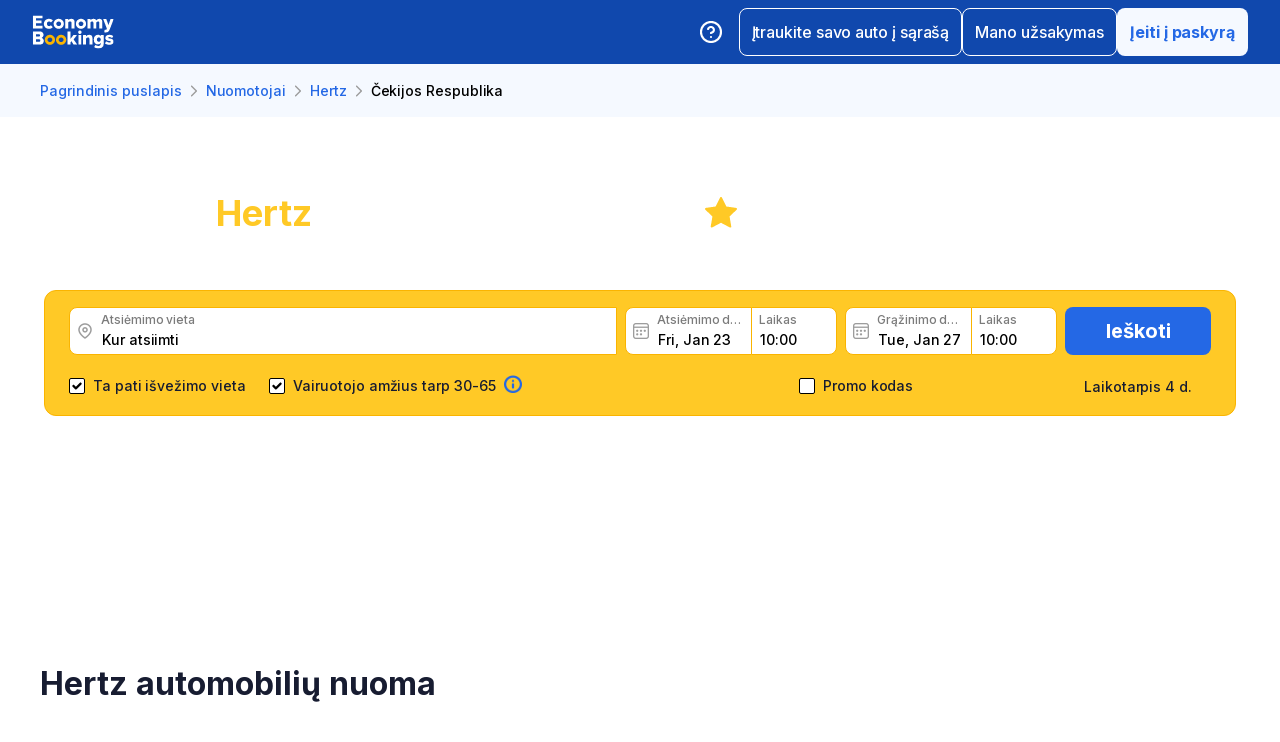

--- FILE ---
content_type: text/html; charset=utf-8
request_url: https://www.economybookings.com/lt/suppliers/hertz/czech-republic
body_size: 85078
content:
<!DOCTYPE html><html id="Economybookings" lang="lt"><head><meta name="google-site-verification" content="i0yA6ApCQGfkf_Mbk1_3pS3BeQJ04PIVeuSJBOcgB1k" data-next-head=""/><meta data-react-helmet="true" charSet="utf-8" data-next-head=""/><link data-react-helmet="true" rel="shortcut icon" href="https://cdn.economybookings.com/_next/static/media/favicon.4670e15f.ico" data-next-head=""/><meta data-react-helmet="true" content="telephone=no" name="format-detection" data-next-head=""/><meta name="viewport" content="width=device-width, initial-scale=1, maximum-scale=1" data-next-head=""/><meta name="SKYPE_TOOLBAR" content="SKYPE_TOOLBAR_PARSER_COMPATIBLE" data-next-head=""/><meta content="https://cdn.economybookings.com/_next/static/media/favicon.4670e15f.ico" itemProp="image" data-next-head=""/><meta data-react-helmet="true" property="og:site_name" content="Economybookings" data-next-head=""/><meta data-react-helmet="true" property="og:url" content="https://www.economybookings.com" data-next-head=""/><link rel="preload" as="image" imageSrcSet="https://cdn.economybookings.com/_next/static/media/logo.9bef8f41.svg?w=96&amp;q=100 1x, https://cdn.economybookings.com/_next/static/media/logo.9bef8f41.svg?w=256&amp;q=100 2x" data-next-head=""/><title data-next-head="">Hertz automobilių nuoma: Čekijos Respublika | EconomyBookings.com</title><meta name="description" content="Užsisakykite automobilių nuomos paslaugas Čekijos Respublika internetu EconomyBookings.com. Palyginkite kainas ir raskite geriausius automobilių nuomos pasiūlymus Čekijos Respublika." data-next-head=""/><link rel="canonical" href="https://www.economybookings.com/lt/suppliers/hertz/czech-republic" data-next-head=""/><link data-react-helmet="true" rel="alternate" href="https://www.economybookings.com/en/suppliers/hertz/czech-republic" hrefLang="x-default" data-next-head=""/><link data-testid="https://www.economybookings.com/en/suppliers/hertz/czech-republic" data-react-helmet="true" rel="alternate" href="https://www.economybookings.com/en/suppliers/hertz/czech-republic" hrefLang="en" data-next-head=""/><link data-testid="https://www.economybookings.com/ru/suppliers/hertz/czech-republic" data-react-helmet="true" rel="alternate" href="https://www.economybookings.com/ru/suppliers/hertz/czech-republic" hrefLang="ru" data-next-head=""/><link data-testid="https://www.economybookings.com/pt/suppliers/hertz/czech-republic" data-react-helmet="true" rel="alternate" href="https://www.economybookings.com/pt/suppliers/hertz/czech-republic" hrefLang="pt" data-next-head=""/><link data-testid="https://www.economybookings.com/fr/suppliers/hertz/czech-republic" data-react-helmet="true" rel="alternate" href="https://www.economybookings.com/fr/suppliers/hertz/czech-republic" hrefLang="fr" data-next-head=""/><link data-testid="https://www.economybookings.com/es/suppliers/hertz/czech-republic" data-react-helmet="true" rel="alternate" href="https://www.economybookings.com/es/suppliers/hertz/czech-republic" hrefLang="es" data-next-head=""/><link data-testid="https://www.economybookings.com/it/suppliers/hertz/czech-republic" data-react-helmet="true" rel="alternate" href="https://www.economybookings.com/it/suppliers/hertz/czech-republic" hrefLang="it" data-next-head=""/><link data-testid="https://www.economybookings.com/de/suppliers/hertz/czech-republic" data-react-helmet="true" rel="alternate" href="https://www.economybookings.com/de/suppliers/hertz/czech-republic" hrefLang="de" data-next-head=""/><link data-testid="https://www.economybookings.com/zh/suppliers/hertz/czech-republic" data-react-helmet="true" rel="alternate" href="https://www.economybookings.com/zh/suppliers/hertz/czech-republic" hrefLang="zh" data-next-head=""/><link data-testid="https://www.economybookings.com/pl/suppliers/hertz/czech-republic" data-react-helmet="true" rel="alternate" href="https://www.economybookings.com/pl/suppliers/hertz/czech-republic" hrefLang="pl" data-next-head=""/><link data-testid="https://www.economybookings.com/nl/suppliers/hertz/czech-republic" data-react-helmet="true" rel="alternate" href="https://www.economybookings.com/nl/suppliers/hertz/czech-republic" hrefLang="nl" data-next-head=""/><link data-testid="https://www.economybookings.com/sv/suppliers/hertz/czech-republic" data-react-helmet="true" rel="alternate" href="https://www.economybookings.com/sv/suppliers/hertz/czech-republic" hrefLang="sv" data-next-head=""/><link data-testid="https://www.economybookings.com/lt/suppliers/hertz/czech-republic" data-react-helmet="true" rel="alternate" href="https://www.economybookings.com/lt/suppliers/hertz/czech-republic" hrefLang="lt" data-next-head=""/><link data-testid="https://www.economybookings.com/lv/suppliers/hertz/czech-republic" data-react-helmet="true" rel="alternate" href="https://www.economybookings.com/lv/suppliers/hertz/czech-republic" hrefLang="lv" data-next-head=""/><link data-testid="https://www.economybookings.com/tr/suppliers/hertz/czech-republic" data-react-helmet="true" rel="alternate" href="https://www.economybookings.com/tr/suppliers/hertz/czech-republic" hrefLang="tr" data-next-head=""/><link data-testid="https://www.economybookings.com/ee/suppliers/hertz/czech-republic" data-react-helmet="true" rel="alternate" href="https://www.economybookings.com/ee/suppliers/hertz/czech-republic" hrefLang="ee" data-next-head=""/><link data-testid="https://www.economybookings.com/fi/suppliers/hertz/czech-republic" data-react-helmet="true" rel="alternate" href="https://www.economybookings.com/fi/suppliers/hertz/czech-republic" hrefLang="fi" data-next-head=""/><link data-testid="https://www.economybookings.com/ko/suppliers/hertz/czech-republic" data-react-helmet="true" rel="alternate" href="https://www.economybookings.com/ko/suppliers/hertz/czech-republic" hrefLang="ko" data-next-head=""/><link rel="preload" as="image" imageSrcSet="https://cdn.economybookings.com/_next/static/media/background25052022.2eaa3eba.webp?w=640&amp;q=100 640w, https://cdn.economybookings.com/_next/static/media/background25052022.2eaa3eba.webp?w=750&amp;q=100 750w, https://cdn.economybookings.com/_next/static/media/background25052022.2eaa3eba.webp?w=828&amp;q=100 828w, https://cdn.economybookings.com/_next/static/media/background25052022.2eaa3eba.webp?w=1080&amp;q=100 1080w, https://cdn.economybookings.com/_next/static/media/background25052022.2eaa3eba.webp?w=1200&amp;q=100 1200w, https://cdn.economybookings.com/_next/static/media/background25052022.2eaa3eba.webp?w=1920&amp;q=100 1920w, https://cdn.economybookings.com/_next/static/media/background25052022.2eaa3eba.webp?w=2048&amp;q=100 2048w, https://cdn.economybookings.com/_next/static/media/background25052022.2eaa3eba.webp?w=3840&amp;q=100 3840w" imageSizes="100vw" data-next-head=""/><link rel="preload" as="image" imageSrcSet="https://cdn.economybookings.com/_next/static/media/grey400_location_16x16.937f96e2.webp?w=32&amp;q=100 1x" data-next-head=""/><link rel="preload" as="image" imageSrcSet="https://cdn.economybookings.com/_next/static/media/grey400_calendar_16x16.585dba0b.webp?w=32&amp;q=100 1x" data-next-head=""/><link rel="preload" as="image" imageSrcSet="https://cdn.economybookings.com/_next/static/media/oldBlue700_info_18x18.19f1f23a.webp?w=32&amp;q=100 1x, https://cdn.economybookings.com/_next/static/media/oldBlue700_info_18x18.19f1f23a.webp?w=48&amp;q=100 2x" data-next-head=""/><script nonce="ZWQzOGEzODctYmQ2NS00YjllLTgxODktOTIxNTllNzNlMDQ4" crossorigin="anonymous" type="application/ld+json">
                {
                  "@context": "https://schema.org",
                  "@type": "Organization",
                  "url": "https://www.economybookings.com/en/about-us",
                  "logo": "https://cdn-public-images.economybookings.com/eb-logo.webp"
                }
              </script><script nonce="ZWQzOGEzODctYmQ2NS00YjllLTgxODktOTIxNTllNzNlMDQ4" crossorigin="anonymous">(function(w,l){w[l] = w[l] || [];w[l].push({'gtm.start':new Date().getTime(),event:'gtm.js'});})(window,'dataLayer');</script><link rel="preload" href="https://cdn.economybookings.com/_next/static/media/e4af272ccee01ff0-s.p.woff2" as="font" type="font/woff2" crossorigin="anonymous" data-next-font="size-adjust"/><link rel="preload" href="https://cdn.economybookings.com/_next/static/css/edfa93e3b6cd1ac9.css" as="style" crossorigin="anonymous"/><link rel="stylesheet" href="https://cdn.economybookings.com/_next/static/css/edfa93e3b6cd1ac9.css" crossorigin="anonymous" data-n-g=""/><link rel="preload" href="https://cdn.economybookings.com/_next/static/css/97242dbe2cc05f48.css" as="style" crossorigin="anonymous"/><link rel="stylesheet" href="https://cdn.economybookings.com/_next/static/css/97242dbe2cc05f48.css" crossorigin="anonymous" data-n-p=""/><link rel="preload" href="https://cdn.economybookings.com/_next/static/css/1bbc580360fde98a.css" as="style" crossorigin="anonymous"/><link rel="stylesheet" href="https://cdn.economybookings.com/_next/static/css/1bbc580360fde98a.css" crossorigin="anonymous" data-n-p=""/><link rel="preload" href="https://cdn.economybookings.com/_next/static/css/48ebf8f588cf9645.css" as="style" crossorigin="anonymous"/><link rel="stylesheet" href="https://cdn.economybookings.com/_next/static/css/48ebf8f588cf9645.css" crossorigin="anonymous" data-n-p=""/><link rel="preload" href="https://cdn.economybookings.com/_next/static/css/ae10a9eb97745e62.css" as="style" crossorigin="anonymous"/><link rel="stylesheet" href="https://cdn.economybookings.com/_next/static/css/ae10a9eb97745e62.css" crossorigin="anonymous" data-n-p=""/><link rel="preload" href="https://cdn.economybookings.com/_next/static/css/86b52042ab840d10.css" as="style" crossorigin="anonymous"/><link rel="stylesheet" href="https://cdn.economybookings.com/_next/static/css/86b52042ab840d10.css" crossorigin="anonymous" data-n-p=""/><link rel="preload" href="https://cdn.economybookings.com/_next/static/css/806feb11ad34ca58.css" as="style" crossorigin="anonymous"/><link rel="stylesheet" href="https://cdn.economybookings.com/_next/static/css/806feb11ad34ca58.css" crossorigin="anonymous" data-n-p=""/><link rel="preload" href="https://cdn.economybookings.com/_next/static/css/31c304bd2b1f4a88.css" as="style" crossorigin="anonymous"/><link rel="stylesheet" href="https://cdn.economybookings.com/_next/static/css/31c304bd2b1f4a88.css" crossorigin="anonymous" data-n-p=""/><noscript data-n-css=""></noscript><script defer="" crossorigin="anonymous" nomodule="" src="https://cdn.economybookings.com/_next/static/chunks/polyfills-42372ed130431b0a.js"></script><script src="https://cdn.economybookings.com/_next/static/chunks/webpack-647ac195d45d4de0.js" defer="" crossorigin="anonymous"></script><script src="https://cdn.economybookings.com/_next/static/chunks/framework-a086f6b785b49891.js" defer="" crossorigin="anonymous"></script><script src="https://cdn.economybookings.com/_next/static/chunks/main-d51ed4df9dddb71d.js" defer="" crossorigin="anonymous"></script><script src="https://cdn.economybookings.com/_next/static/chunks/pages/_app-99a6a65dc456db59.js" defer="" crossorigin="anonymous"></script><script src="https://cdn.economybookings.com/_next/static/chunks/0a459ed4-e92f39a892b444ad.js" defer="" crossorigin="anonymous"></script><script src="https://cdn.economybookings.com/_next/static/chunks/a452bbf8-51e7a2998e828b09.js" defer="" crossorigin="anonymous"></script><script src="https://cdn.economybookings.com/_next/static/chunks/9020-e5acd759ac3e5af5.js" defer="" crossorigin="anonymous"></script><script src="https://cdn.economybookings.com/_next/static/chunks/4320-ec2b64e7b55ab73e.js" defer="" crossorigin="anonymous"></script><script src="https://cdn.economybookings.com/_next/static/chunks/6191-45f3f4b6aa18d172.js" defer="" crossorigin="anonymous"></script><script src="https://cdn.economybookings.com/_next/static/chunks/6935-486162f2be00b036.js" defer="" crossorigin="anonymous"></script><script src="https://cdn.economybookings.com/_next/static/chunks/619-c4b5d86b11ae82a8.js" defer="" crossorigin="anonymous"></script><script src="https://cdn.economybookings.com/_next/static/chunks/9766-dc64709604cc0fe2.js" defer="" crossorigin="anonymous"></script><script src="https://cdn.economybookings.com/_next/static/chunks/6947-82422f1b06a35a51.js" defer="" crossorigin="anonymous"></script><script src="https://cdn.economybookings.com/_next/static/chunks/1532-2c665de5affa46e9.js" defer="" crossorigin="anonymous"></script><script src="https://cdn.economybookings.com/_next/static/chunks/1581-a9fd86cfecaf0b6e.js" defer="" crossorigin="anonymous"></script><script src="https://cdn.economybookings.com/_next/static/chunks/7795-6c3352a0065bc6aa.js" defer="" crossorigin="anonymous"></script><script src="https://cdn.economybookings.com/_next/static/chunks/4601-6cc190eff524e4b0.js" defer="" crossorigin="anonymous"></script><script src="https://cdn.economybookings.com/_next/static/chunks/2282-ba260242fb84607c.js" defer="" crossorigin="anonymous"></script><script src="https://cdn.economybookings.com/_next/static/chunks/2572-944ca749767dd50d.js" defer="" crossorigin="anonymous"></script><script src="https://cdn.economybookings.com/_next/static/chunks/5448-8cf0a03b4536bc2b.js" defer="" crossorigin="anonymous"></script><script src="https://cdn.economybookings.com/_next/static/chunks/4606-26d7ed10326feab8.js" defer="" crossorigin="anonymous"></script><script src="https://cdn.economybookings.com/_next/static/chunks/3449-ef680415bdba1621.js" defer="" crossorigin="anonymous"></script><script src="https://cdn.economybookings.com/_next/static/chunks/9837-3442931fbc8bcbcb.js" defer="" crossorigin="anonymous"></script><script src="https://cdn.economybookings.com/_next/static/chunks/6495-d95a346e315011ac.js" defer="" crossorigin="anonymous"></script><script src="https://cdn.economybookings.com/_next/static/chunks/2938-d52136485e1aefe4.js" defer="" crossorigin="anonymous"></script><script src="https://cdn.economybookings.com/_next/static/chunks/16-b6f0d82a5f76de8e.js" defer="" crossorigin="anonymous"></script><script src="https://cdn.economybookings.com/_next/static/chunks/pages/%5Bdevice%5D/suppliers/%5Bname%5D/%5Blocation%5D-06b6a822d47dfa4c.js" defer="" crossorigin="anonymous"></script><script src="https://cdn.economybookings.com/_next/static/nQvDEYjHarDcLw2aKrpHk/_buildManifest.js" defer="" crossorigin="anonymous"></script><script src="https://cdn.economybookings.com/_next/static/nQvDEYjHarDcLw2aKrpHk/_ssgManifest.js" defer="" crossorigin="anonymous"></script></head><body><noscript><iframe src="https://www.googletagmanager.com/ns.html?id=GTM-S88T" height="0" width="0" style="display:none;visibility:hidden" title="gtm"></iframe></noscript><div id="__next"><div class="__className_ae4e4b __variable_ae4e4b"><div class="designSystem_design-system__gzs1y"><header id="header-id" class="Header_main-header__FGMdB main-header" data-testid="header"><div class="Header_main-header-body__xdzmg"><div class="Header_main-header-logos__f8PUJ main-header-logos"><a class="design-system-typography designSystem_design-system-typography-name-Body1__MjZG9 designSystem_design-system-typography-color-oldBlue700___w0EL link_design-system-link__0UB8U link_design-system-link-hover-primary__XpvkK Logo_header-logo__0mwEa" href="/"><img alt="" width="83" height="34" decoding="async" data-nimg="1" style="color:transparent;border-radius:0" srcSet="https://cdn.economybookings.com/_next/static/media/logo.9bef8f41.svg?w=96&amp;q=100 1x, https://cdn.economybookings.com/_next/static/media/logo.9bef8f41.svg?w=256&amp;q=100 2x" src="https://cdn.economybookings.com/_next/static/media/logo.9bef8f41.svg?w=256&amp;q=100"/></a></div><div class="Header_search-button__DMNGt"></div><div class="Header_main-header-actions__NzDG4"><div class="Header_main-header-settings-buttons__viJM9"><button class="HeaderButton_main-header-button__N4fmS"><span class="HeaderButton_main-header-button-inner__oQcgD"><svg viewBox="0 0 20 20" class="Icons_design-system-svg__49uVV Icons_design-system-svg-size-large__kWcRb" style="fill:none"><path d="M10.0003 18.3337C14.6027 18.3337 18.3337 14.6027 18.3337 10.0003C18.3337 5.39795 14.6027 1.66699 10.0003 1.66699C5.39795 1.66699 1.66699 5.39795 1.66699 10.0003C1.66699 14.6027 5.39795 18.3337 10.0003 18.3337Z" stroke="#ffffff" stroke-width="1.75" stroke-linecap="round" stroke-linejoin="round"></path><path d="M7.5752 7.50047C7.77112 6.94353 8.15782 6.4739 8.66682 6.17475C9.17583 5.87561 9.77427 5.76626 10.3562 5.86607C10.9381 5.96588 11.4659 6.26841 11.8461 6.72008C12.2263 7.17175 12.4344 7.74341 12.4335 8.33381C12.4335 10.0005 9.93353 10.8338 9.93353 10.8338" stroke="#ffffff" stroke-width="1.75" stroke-linecap="round" stroke-linejoin="round"></path><path d="M10 14.167H10.0083" stroke="#ffffff" stroke-width="1.75" stroke-linecap="round" stroke-linejoin="round"></path></svg></span></button></div><div class="Header_buttons-wrapper__8Y2n6"><div><button class="Button_design-system-button__jgiNw Button_design-system-button-size-large__kwq5v Button_design-system-button-size-mobile-medium__GZMF4 Button_design-system-button-variant-outline__D7zQx Button_design-system-button-align-center__MA8fZ designSystem_design-system-typography-name-Button1__ZiRu2 Button_design-system-button-border-radius-medium__qf8R0" type="button"><span class="Button_design-system-button-label__uXSXC" data-testid="button-label">Įtraukite savo auto į sąrašą</span></button></div><button class="Button_design-system-button__jgiNw Button_design-system-button-size-large__kwq5v Button_design-system-button-variant-outline__D7zQx Button_design-system-button-align-center__MA8fZ designSystem_design-system-typography-name-Button1__ZiRu2 Button_design-system-button-border-radius-medium__qf8R0" type="button"><span class="Button_design-system-button-label__uXSXC" data-testid="button-label">Mano užsakymas</span></button><button class="Button_design-system-button__jgiNw Button_design-system-button-size-large__kwq5v Button_design-system-button-variant-secondary__JtiZF Button_design-system-button-align-center__MA8fZ designSystem_design-system-typography-name-body1WBold__P8fUu Button_design-system-button-border-radius-medium__qf8R0" type="button" data-testid="header-user-button"><span class="Button_design-system-button-label__uXSXC" data-testid="button-label">Įeiti į paskyrą</span></button></div></div></div></header><div class="Header_ds-suppliers-header__WFLmO"><div class="DSBreadcrumbs_breadcrumbs-container__gHFDN breadcrumbs-container"><div class="design-system-wrapper Wrapper_design-system-wrapper__g9khm DSBreadcrumbs_breadcrumbs-container-wrapper__0o1xz"><ol class="design-system-typography designSystem_design-system-typography-name-Body1__MjZG9 designSystem_design-system-typography-color-color-text-icons-buttons__5EADn breadcrumbs_design-system-breadcrumbs__NZy7n" itemscope="" itemType="https://schema.org/BreadcrumbList"><li itemProp="itemListElement" itemscope="" itemType="https://schema.org/ListItem" data-testid="breadcrumb"><a class="design-system-typography designSystem_design-system-typography-name-Button2__9BEWF designSystem_design-system-typography-color-oldBlue700___w0EL link_design-system-link__0UB8U link_design-system-link-hover-primary__XpvkK" data-testid="breadcrumb-link" itemProp="item" href="/lt"><span itemProp="name" data-testid="breadcrumb-name">Pagrindinis puslapis</span></a><svg viewBox="0 0 16 16" class="Icons_design-system-svg__49uVV breadcrumbs_design-system-breadcrumbs-svg-arrow__DGRwX Icons_design-system-svg-size-small__ilO0i" style="fill:none"><path d="M5.6665 3.33335L10.3332 8.00002L5.6665 12.6667" stroke="#9D9D9D" stroke-width="1.5" stroke-linecap="round" stroke-linejoin="round"></path></svg><meta itemProp="position" content="1"/></li><li itemProp="itemListElement" itemscope="" itemType="https://schema.org/ListItem" data-testid="breadcrumb"><a class="design-system-typography designSystem_design-system-typography-name-Button2__9BEWF designSystem_design-system-typography-color-oldBlue700___w0EL link_design-system-link__0UB8U link_design-system-link-hover-primary__XpvkK" data-testid="breadcrumb-link" itemProp="item" href="/lt/suppliers"><span itemProp="name" data-testid="breadcrumb-name">Nuomotojai</span></a><svg viewBox="0 0 16 16" class="Icons_design-system-svg__49uVV breadcrumbs_design-system-breadcrumbs-svg-arrow__DGRwX Icons_design-system-svg-size-small__ilO0i" style="fill:none"><path d="M5.6665 3.33335L10.3332 8.00002L5.6665 12.6667" stroke="#9D9D9D" stroke-width="1.5" stroke-linecap="round" stroke-linejoin="round"></path></svg><meta itemProp="position" content="2"/></li><li itemProp="itemListElement" itemscope="" itemType="https://schema.org/ListItem" data-testid="breadcrumb"><a class="design-system-typography designSystem_design-system-typography-name-Button2__9BEWF designSystem_design-system-typography-color-oldBlue700___w0EL link_design-system-link__0UB8U link_design-system-link-hover-primary__XpvkK" data-testid="breadcrumb-link" itemProp="item" href="/lt/suppliers/hertz"><span itemProp="name" data-testid="breadcrumb-name">Hertz</span></a><svg viewBox="0 0 16 16" class="Icons_design-system-svg__49uVV breadcrumbs_design-system-breadcrumbs-svg-arrow__DGRwX Icons_design-system-svg-size-small__ilO0i" style="fill:none"><path d="M5.6665 3.33335L10.3332 8.00002L5.6665 12.6667" stroke="#9D9D9D" stroke-width="1.5" stroke-linecap="round" stroke-linejoin="round"></path></svg><meta itemProp="position" content="3"/></li><li class="design-system-typography designSystem_design-system-typography-name-Button2__9BEWF designSystem_design-system-typography-color-blackMaster__R0lUL" itemProp="itemListElement" itemscope="" itemType="https://schema.org/ListItem"><span itemProp="name" data-testid="current-breadcrumb-label">Čekijos Respublika</span><meta itemProp="position" content="4"/></li></ol></div></div><div class="SearchBlock_ds-supplier-location-search__vmJFl"><div class="DSSearchBlock_ds-search-block__gmtAg" data-testid="search-block"><div class="DSSearchBlock_ds-search-block-background-img___lPjh"><div class="LazyImage_lazy-image-next__Qa9jC" style="width:100%;height:100%" data-testid="undefined-wrap"><img alt="" decoding="async" data-nimg="fill" style="position:absolute;height:100%;width:100%;left:0;top:0;right:0;bottom:0;object-fit:cover;object-position:bottom;color:transparent;border-radius:0" sizes="100vw" srcSet="https://cdn.economybookings.com/_next/static/media/background25052022.2eaa3eba.webp?w=640&amp;q=100 640w, https://cdn.economybookings.com/_next/static/media/background25052022.2eaa3eba.webp?w=750&amp;q=100 750w, https://cdn.economybookings.com/_next/static/media/background25052022.2eaa3eba.webp?w=828&amp;q=100 828w, https://cdn.economybookings.com/_next/static/media/background25052022.2eaa3eba.webp?w=1080&amp;q=100 1080w, https://cdn.economybookings.com/_next/static/media/background25052022.2eaa3eba.webp?w=1200&amp;q=100 1200w, https://cdn.economybookings.com/_next/static/media/background25052022.2eaa3eba.webp?w=1920&amp;q=100 1920w, https://cdn.economybookings.com/_next/static/media/background25052022.2eaa3eba.webp?w=2048&amp;q=100 2048w, https://cdn.economybookings.com/_next/static/media/background25052022.2eaa3eba.webp?w=3840&amp;q=100 3840w" src="https://cdn.economybookings.com/_next/static/media/background25052022.2eaa3eba.webp?w=3840&amp;q=100"/></div></div><div class="design-system-wrapper Wrapper_design-system-wrapper__g9khm DSSearchBlock_ds-search-block-wrapper__NNy50"><div><div class="SearchBlock_ds-supplier-location-search-header__M2HOi"><h1 class="design-system-typography designSystem_design-system-typography-name-H1__6mSzH designSystem_design-system-typography-color-whiteMaster__LS3aC designSystem_design-system-typography-color-highlight-yellow400Master__m4gVG SearchBlock_ds-supplier-location-search-title__TwoJ7 designSystem_design-system-typography-name-tablet-H3__rxlzA designSystem_design-system-typography-name-mobile-H4__IbaA7"><mark>Hertz</mark> - Čekijos Respublika</h1><div class="SearchBlock_ds-supplier-location-search-rating__H79dt"><div class="SearchBlock_ds-supplier-location-search-star__Lbwj1"></div><span class="design-system-typography designSystem_design-system-typography-name-H1__6mSzH designSystem_design-system-typography-color-whiteMaster__LS3aC designSystem_design-system-typography-name-tablet-H3__rxlzA designSystem_design-system-typography-name-mobile-H6__x8tqB">9.0</span><span class="design-system-typography designSystem_design-system-typography-name-H4__9TCJI designSystem_design-system-typography-color-whiteMaster__LS3aC SearchBlock_ds-supplier-location-search-reviews__nnsjK designSystem_design-system-typography-name-tablet-H5__VbMV0 designSystem_design-system-typography-name-mobile-Body2__ZDfyD">/ <!-- -->12 apžvalgos</span></div></div><p class="design-system-typography designSystem_design-system-typography-name-Body1__MjZG9 designSystem_design-system-typography-color-whiteMaster__LS3aC SearchBlock_ds-supplier-location-search-description__f8zTG">Gaukite puikių Hertz automobilių nuomos pasiūlymų, perskaitykite klientų atsiliepimus, lengvai ir greitai užsakykite</p></div><div class="DSSearchBlock_ds-search-block-wrapper-search-form__MTSFn"><form class="design-system-form SearchForm_search-form__YGxQG"><div class="SearchForm_search-form-row__gQRzF"><div class="SearchForm_search-form-locations__hC67X"><div class="SearchForm_search-form-row-column-large__HXmsk"><div class="FormItem_design-system-form-item__oq1ZO"><div class="autocomplete_design-system-autocomplete__CU7ZM" data-testid="search-form-pickup-autocomplete"><div class="Input_design-system-input__HGaAl Input_design-system-input-size-large__6UtQ9 Input_design-system-input-with-icon__hF_WZ Input_design-system-input-with-icon-left__EvKeX Input_design-system-input-with-icon-right-click__CbyC7 Input_design-system-input-innerText___HCoz Input_design-system-input-border-yellow__xl1C6 Input_design-system-input-icon-space-small__pWWnW Input_design-system-input-placeholder-color-secondary___g2hN Input_design-system-input-caret-color-primary__iaP3R" data-testid="autocomplete-input-wrapper"><div class="Input_design-system-input-inner__7MJkY Input_design-system-input-clicked__8_9ZO"><div class="Input_design-system-input-svg-left__42n6T"><img alt="" width="16" height="16" decoding="async" data-nimg="1" style="color:transparent;min-width:16px;min-height:16px;border-radius:0" srcSet="https://cdn.economybookings.com/_next/static/media/grey400_location_16x16.937f96e2.webp?w=32&amp;q=100 1x" src="https://cdn.economybookings.com/_next/static/media/grey400_location_16x16.937f96e2.webp?w=32&amp;q=100"/></div><input type="text" data-testid="autocomplete-input" placeholder="Kur atsiimti" class="designSystem_design-system-typography-name-Button2__9BEWF designSystem_design-system-typography-color-blackMaster__R0lUL" style="border-radius:8px 0px 0px 8px" spellcheck="false" value=""/><div class="design-system-typography designSystem_design-system-typography-name-Subtitle7__yneTk designSystem_design-system-typography-color-grey500__T8Mk2 Input_design-system-input-innerText-label__UFR2h" data-testid="input-inner-label">Atsiėmimo vieta</div></div></div></div></div></div></div><div class="SearchForm_search-form-row-column-large2__4KNpW SearchForm_search-form-dates__ooojJ"><div class="FormItem_design-system-form-item__oq1ZO"><div class="DatePicker_design-system-datepicker__RFWFI"><div class="DatePicker_design-system-datepicker-block__wHxOP"><div class="DatePicker_design-system-datepicker-block-input-wrapper__13eQR"><div class="DatePicker_design-system-datepicker-block-input-date__Z16yG"><div class="Input_design-system-input__HGaAl Input_design-system-input-size-large__6UtQ9 Input_design-system-input-with-icon__hF_WZ Input_design-system-input-with-icon-left__EvKeX Input_design-system-input-innerText___HCoz Input_design-system-input-border-yellow__xl1C6 Input_design-system-input-icon-space-small__pWWnW Input_design-system-input-placeholder-color-primary___dDDb Input_design-system-input-caret-color-primary__iaP3R Input_with-value__wFIm5" data-testid="datepicker-pickup-input-wrapper"><div class="Input_design-system-input-inner__7MJkY Input_design-system-input-clicked__8_9ZO"><div class="Input_design-system-input-svg-left__42n6T"><img alt="" width="16" height="16" decoding="async" data-nimg="1" style="color:transparent;min-width:16px;min-height:16px;border-radius:0" srcSet="https://cdn.economybookings.com/_next/static/media/grey400_calendar_16x16.585dba0b.webp?w=32&amp;q=100 1x" src="https://cdn.economybookings.com/_next/static/media/grey400_calendar_16x16.585dba0b.webp?w=32&amp;q=100"/></div><input type="text" data-testid="datepicker-pickup-input" class="designSystem_design-system-typography-name-Button2__9BEWF designSystem_design-system-typography-color-blackMaster__R0lUL Input_design-system-input-right-offset-extra-small__Zms0t" readonly="" style="border-radius:8px 0 0 8px" spellcheck="false" value="Fri, Jan 23"/><div class="design-system-typography designSystem_design-system-typography-name-Subtitle7__yneTk designSystem_design-system-typography-color-grey500__T8Mk2 Input_design-system-input-innerText-label__UFR2h" data-testid="input-inner-label">Atsiėmimo data</div></div></div></div><div class="Time_design-system-datepicker-time__zV9C8 Time_design-system-datepicker-time-size-small__mGsqm Time_design-system-datepicker-time-size-tablet-medium___8vx_ Time_design-system-datepicker-time-size-mobile-large__S653r" data-testid="datepicker-from-time"><div class="Input_design-system-input__HGaAl Input_design-system-input-size-large__6UtQ9 Input_design-system-input-innerText___HCoz Input_design-system-input-border-yellow__xl1C6 Input_design-system-input-icon-space-medium__Lyluy Input_design-system-input-placeholder-color-primary___dDDb Input_design-system-input-caret-color-primary__iaP3R Input_with-value__wFIm5" data-testid="datepicker-time-input-wrapper"><div class="Input_design-system-input-inner__7MJkY Input_design-system-input-clicked__8_9ZO"><input type="text" data-testid="datepicker-time-input" class="designSystem_design-system-typography-name-Button2__9BEWF designSystem_design-system-typography-color-blackMaster__R0lUL Input_design-system-input-left-offset-small__rYmVK Input_design-system-input-right-offset-small__OSVtD" readonly="" style="border-radius:0 8px 8px 0" spellcheck="false" value="10:00"/><div class="design-system-typography designSystem_design-system-typography-name-Subtitle7__yneTk designSystem_design-system-typography-color-grey500__T8Mk2 Input_design-system-input-innerText-label__UFR2h Input_no-left-icon___ZT12" data-testid="input-inner-label">Laikas</div></div></div><div class="Time_design-system-datepicker-time-dropdown__165_g" data-testid="datepicker-time-dropdown"><ul class="Time_design-system-datepicker-time-dropdown-list__FMNVv"></ul></div></div></div><div class="DatePicker_design-system-datepicker-block-input-wrapper__13eQR DatePicker_design-system-datepicker-to__xSdxx"><div class="DatePicker_design-system-datepicker-block-input-date__Z16yG"><div class="Input_design-system-input__HGaAl Input_design-system-input-size-large__6UtQ9 Input_design-system-input-with-icon__hF_WZ Input_design-system-input-with-icon-left__EvKeX Input_design-system-input-innerText___HCoz Input_design-system-input-border-yellow__xl1C6 Input_design-system-input-icon-space-small__pWWnW Input_design-system-input-placeholder-color-primary___dDDb Input_design-system-input-caret-color-primary__iaP3R Input_with-value__wFIm5" data-testid="datepicker-dropoff-input-wrapper"><div class="Input_design-system-input-inner__7MJkY Input_design-system-input-clicked__8_9ZO"><div class="Input_design-system-input-svg-left__42n6T"><img alt="" width="16" height="16" decoding="async" data-nimg="1" style="color:transparent;min-width:16px;min-height:16px;border-radius:0" srcSet="https://cdn.economybookings.com/_next/static/media/grey400_calendar_16x16.585dba0b.webp?w=32&amp;q=100 1x" src="https://cdn.economybookings.com/_next/static/media/grey400_calendar_16x16.585dba0b.webp?w=32&amp;q=100"/></div><input type="text" data-testid="datepicker-dropoff-input" class="designSystem_design-system-typography-name-Button2__9BEWF designSystem_design-system-typography-color-blackMaster__R0lUL Input_design-system-input-right-offset-extra-small__Zms0t" readonly="" style="border-radius:8px 0 0 8px" spellcheck="false" value="Tue, Jan 27"/><div class="design-system-typography designSystem_design-system-typography-name-Subtitle7__yneTk designSystem_design-system-typography-color-grey500__T8Mk2 Input_design-system-input-innerText-label__UFR2h" data-testid="input-inner-label">Grąžinimo data</div></div></div></div><div class="Time_design-system-datepicker-time__zV9C8 Time_design-system-datepicker-time-size-small__mGsqm Time_design-system-datepicker-time-size-tablet-medium___8vx_ Time_design-system-datepicker-time-size-mobile-large__S653r" data-testid="datepicker-to-time"><div class="Input_design-system-input__HGaAl Input_design-system-input-size-large__6UtQ9 Input_design-system-input-innerText___HCoz Input_design-system-input-border-yellow__xl1C6 Input_design-system-input-icon-space-medium__Lyluy Input_design-system-input-placeholder-color-primary___dDDb Input_design-system-input-caret-color-primary__iaP3R Input_with-value__wFIm5" data-testid="datepicker-time-input-wrapper"><div class="Input_design-system-input-inner__7MJkY Input_design-system-input-clicked__8_9ZO"><input type="text" data-testid="datepicker-time-input" class="designSystem_design-system-typography-name-Button2__9BEWF designSystem_design-system-typography-color-blackMaster__R0lUL Input_design-system-input-left-offset-small__rYmVK Input_design-system-input-right-offset-small__OSVtD" readonly="" style="border-radius:0 8px 8px 0" spellcheck="false" value="10:00"/><div class="design-system-typography designSystem_design-system-typography-name-Subtitle7__yneTk designSystem_design-system-typography-color-grey500__T8Mk2 Input_design-system-input-innerText-label__UFR2h Input_no-left-icon___ZT12" data-testid="input-inner-label">Laikas</div></div></div><div class="Time_design-system-datepicker-time-dropdown__165_g" data-testid="datepicker-time-dropdown"><ul class="Time_design-system-datepicker-time-dropdown-list__FMNVv"></ul></div></div></div></div></div></div></div><div class="SearchForm_search-form-row-column__O3oV9"><button class="Button_design-system-button__jgiNw Button_design-system-button-size-large__kwq5v Button_design-system-button-variant-primary__J30Jw Button_design-system-button-align-center__MA8fZ designSystem_design-system-typography-name-H5__xNLSf Button_design-system-button-border-radius-medium__qf8R0" type="submit" data-testid="search-form-show-btn"><span class="Button_design-system-button-label__uXSXC" data-testid="button-label">Ieškoti</span></button><div class="SearchForm_search-form-rental-period__0VZdV"><span class="design-system-typography designSystem_design-system-typography-name-Button2__9BEWF designSystem_design-system-typography-color-color-text-icons-buttons__5EADn">Laikotarpis 4 d.</span></div></div></div><div class="SearchForm_search-form-row__gQRzF"><div class="SearchForm_search-form-location-and-age__mIEC9"><div class="SearchForm_search-form-same-location__mEga9"><div class="Checkbox_design-system-checkbox___aicG Checkbox_design-system-checkbox-checked__WNzht Checkbox_design-system-checkbox-size-default__LoKfA" data-testid="search-form-dropoff-checkbox"><input type="checkbox" class="Checkbox_design-system-checkbox-hidden__TN5QO" data-testid="search-form-dropoff-checkbox-checkbox" checked=""/><div class="Checkbox_design-system-checkbox-box__zTVKZ"><svg viewBox="0 0 24 24" fill="none" stroke="#000000" stroke-width="4" stroke-linecap="round" stroke-linejoin="round" class="Checkbox_design-system-checkbox-icon__4uBVz" data-testid="checkbox-icon-svg"><polyline points="6 12 10 16 18 8"></polyline></svg></div><span class="design-system-typography designSystem_design-system-typography-name-Button2__9BEWF designSystem_design-system-typography-color-color-text-icons-buttons__5EADn Label_design-system-label__WB4kd Label_left__xVL8g designSystem_design-system-typography-name-tablet-Button2__TTexX" data-testid="checkbox-label"><div class="Label_design-system-label-content__7hy_n" data-testid="label-content">Ta pati išvežimo vieta</div></span></div></div><div class="CorAge_search-form-cor-age__9mgCg"><div class="CorAge_search-form-row-column-age__cu2u3"><div class="CorAge_search-form-age-wrapper__7z0yA"><div class="AgeBlock_search-form-age__lkg5F"><div class="Checkbox_design-system-checkbox___aicG Checkbox_design-system-checkbox-checked__WNzht Checkbox_design-system-checkbox-size-default__LoKfA" data-testid="search-form-age-checkbox"><input type="checkbox" class="Checkbox_design-system-checkbox-hidden__TN5QO" data-testid="search-form-age-checkbox-checkbox" checked=""/><div class="Checkbox_design-system-checkbox-box__zTVKZ"><svg viewBox="0 0 24 24" fill="none" stroke="#000000" stroke-width="4" stroke-linecap="round" stroke-linejoin="round" class="Checkbox_design-system-checkbox-icon__4uBVz" data-testid="checkbox-icon-svg"><polyline points="6 12 10 16 18 8"></polyline></svg></div><span class="design-system-typography designSystem_design-system-typography-name-Button2__9BEWF designSystem_design-system-typography-color-color-text-icons-buttons__5EADn Label_design-system-label__WB4kd Label_left__xVL8g designSystem_design-system-typography-name-tablet-Button2__TTexX" data-testid="checkbox-label"><div class="Label_design-system-label-content__7hy_n" data-testid="label-content">Vairuotojo amžius tarp 30-65</div></span></div></div><div class="CorAge_search-form-age-info-icon__SNXfx"><div class="Tooltip_design-system-tooltip__rroze Tooltip_start__S7xA5 Tooltip_vertical-sub__mPCg9"><img alt="" width="18" height="18" decoding="async" data-nimg="1" style="color:transparent;border-radius:0" srcSet="https://cdn.economybookings.com/_next/static/media/oldBlue700_info_18x18.19f1f23a.webp?w=32&amp;q=100 1x, https://cdn.economybookings.com/_next/static/media/oldBlue700_info_18x18.19f1f23a.webp?w=48&amp;q=100 2x" src="https://cdn.economybookings.com/_next/static/media/oldBlue700_info_18x18.19f1f23a.webp?w=48&amp;q=100"/></div></div></div></div></div></div><div><div class="PromoBlock_search-form-row-column-promo__qvukZ"><div class="Checkbox_design-system-checkbox___aicG Checkbox_design-system-checkbox-size-default__LoKfA" data-testid="search-form-promo-checkbox"><input type="checkbox" class="Checkbox_design-system-checkbox-hidden__TN5QO" data-testid="search-form-promo-checkbox-checkbox"/><div class="Checkbox_design-system-checkbox-box__zTVKZ"><svg viewBox="0 0 24 24" fill="none" stroke="#000000" stroke-width="4" stroke-linecap="round" stroke-linejoin="round" class="Checkbox_design-system-checkbox-icon__4uBVz" data-testid="checkbox-icon-svg"><polyline points="6 12 10 16 18 8"></polyline></svg></div><span class="design-system-typography designSystem_design-system-typography-name-Button2__9BEWF designSystem_design-system-typography-color-color-text-icons-buttons__5EADn Label_design-system-label__WB4kd Label_left__xVL8g designSystem_design-system-typography-name-tablet-Button2__TTexX" data-testid="checkbox-label"><div class="Label_design-system-label-content__7hy_n" data-testid="label-content">Promo kodas</div></span></div></div></div></div></form></div><ul class="SearchBlock_ds-supplier-header-content-overview__Je_fB"><li class="SearchBlock_ds-supplier-header-content-overview-item__wVaS6"><svg viewBox="0 0 16 16" class="Icons_design-system-svg__49uVV Icons_design-system-svg-size-small__ilO0i" style="fill:none;width:16;height:16"><path d="M13.3332 4L5.99984 11.3333L2.6665 8" stroke="#ffffff" stroke-width="2" stroke-linecap="round" stroke-linejoin="round"></path></svg><span class="design-system-typography designSystem_design-system-typography-name-Subtitle2__OVSO8 designSystem_design-system-typography-color-whiteMaster__LS3aC SearchBlock_ds-supplier-header-content-overview-text__W_qVf designSystem_design-system-typography-name-mobile-Subtitle3__sj2Sr">Greitas patvirtinimas</span></li><li class="SearchBlock_ds-supplier-header-content-overview-item__wVaS6"><svg viewBox="0 0 16 16" class="Icons_design-system-svg__49uVV Icons_design-system-svg-size-small__ilO0i" style="fill:none;width:16;height:16"><path d="M13.3332 4L5.99984 11.3333L2.6665 8" stroke="#ffffff" stroke-width="2" stroke-linecap="round" stroke-linejoin="round"></path></svg><span class="design-system-typography designSystem_design-system-typography-name-Subtitle2__OVSO8 designSystem_design-system-typography-color-whiteMaster__LS3aC SearchBlock_ds-supplier-header-content-overview-text__W_qVf designSystem_design-system-typography-name-mobile-Subtitle3__sj2Sr">Platus automobilių klasių pasirinkimas</span></li><li class="SearchBlock_ds-supplier-header-content-overview-item__wVaS6"><svg viewBox="0 0 16 16" class="Icons_design-system-svg__49uVV Icons_design-system-svg-size-small__ilO0i" style="fill:none;width:16;height:16"><path d="M13.3332 4L5.99984 11.3333L2.6665 8" stroke="#ffffff" stroke-width="2" stroke-linecap="round" stroke-linejoin="round"></path></svg><span class="design-system-typography designSystem_design-system-typography-name-Subtitle2__OVSO8 designSystem_design-system-typography-color-whiteMaster__LS3aC SearchBlock_ds-supplier-header-content-overview-text__W_qVf designSystem_design-system-typography-name-mobile-Subtitle3__sj2Sr">Didelis klientų pasitikėjimas</span></li><li class="SearchBlock_ds-supplier-header-content-overview-item__wVaS6"><svg viewBox="0 0 16 16" class="Icons_design-system-svg__49uVV Icons_design-system-svg-size-small__ilO0i" style="fill:none;width:16;height:16"><path d="M13.3332 4L5.99984 11.3333L2.6665 8" stroke="#ffffff" stroke-width="2" stroke-linecap="round" stroke-linejoin="round"></path></svg><span class="design-system-typography designSystem_design-system-typography-name-Subtitle2__OVSO8 designSystem_design-system-typography-color-whiteMaster__LS3aC SearchBlock_ds-supplier-header-content-overview-text__W_qVf designSystem_design-system-typography-name-mobile-Subtitle3__sj2Sr">Draugiškas personalas</span></li></ul></div></div></div></div><div class="SupplierLocation_ds-supplier-location-discount-mobile__3cWjb"><div class="design-system-wrapper Wrapper_design-system-wrapper__g9khm"><div class="Discount_ds-discount__kSrwt"><div class="Discount_ds-discount-info-wrapper__vYIUZ"><div class="Discount_ds-discount-info__tgehn"><div class="Discount_ds-discount-info-badge__D_nTv"><span class="design-system-typography designSystem_design-system-typography-name-Subtitle5__Qy9fR designSystem_design-system-typography-color-oldBlue700___w0EL designSystem_design-system-typography-name-mobile-Subtitle6__J0Nii">Nuolaida</span><span class="design-system-typography designSystem_design-system-typography-name-H4__9TCJI designSystem_design-system-typography-color-red600Master__Ymgdn">5%</span><div></div></div><div class="Discount_ds-discount-info-content__05Smn"><div class="design-system-typography designSystem_design-system-typography-name-H3__dDqhr designSystem_design-system-typography-color-whiteMaster__LS3aC designSystem_design-system-typography-color-highlight-yellow400Master__m4gVG Discount_ds-discount-info-title__vK7Wv designSystem_design-system-typography-name-tablet-H4__KEHiI designSystem_design-system-typography-name-mobile-H5___pyaE">Užsiregistruokite gauti naujienlaiškį <mark>ir gaukite 5 % nuolaidą</mark></div><p class="design-system-typography designSystem_design-system-typography-name-Subtitle4__z8w7j designSystem_design-system-typography-color-whiteMaster__LS3aC Discount_ds-discount-info-description__YbeVh">Nuolaida galioja 30 dienų nuo registracijos datos.</p><div class="Discount_ds-discount-info-btn__M9hHL"><button class="Button_design-system-button__jgiNw Button_design-system-button-size-large__kwq5v Button_design-system-button-variant-tertiary__cOd_V Button_design-system-button-align-center__MA8fZ designSystem_design-system-typography-name-H5__xNLSf designSystem_design-system-typography-name-mobile-Button1__MS7Vr Button_design-system-button-border-radius-medium__qf8R0" type="button"><span class="Button_design-system-button-label__uXSXC" data-testid="button-label">Užsiregistruokite dabar</span></button></div></div></div><div class="Discount_ds-discount-info-circle__ngUgb"></div></div><div class="Discount_ds-discount-car__BuiQa"><img alt="" loading="lazy" width="952" height="304" decoding="async" data-nimg="1" style="color:transparent;border-radius:0" srcSet="https://cdn.economybookings.com/_next/static/media/bannerCar.5be54efd.png?w=1080&amp;q=100 1x, https://cdn.economybookings.com/_next/static/media/bannerCar.5be54efd.png?w=1920&amp;q=100 2x" src="https://cdn.economybookings.com/_next/static/media/bannerCar.5be54efd.png?w=1920&amp;q=100"/></div><div class="Discount_ds-discount-btn__sax6C"><button class="Button_design-system-button__jgiNw Button_design-system-button-size-large__kwq5v Button_design-system-button-variant-tertiary__cOd_V Button_design-system-button-align-center__MA8fZ designSystem_design-system-typography-name-H5__xNLSf Button_design-system-button-border-radius-medium__qf8R0" type="button"><span class="Button_design-system-button-label__uXSXC" data-testid="button-label">Užsiregistruokite dabar</span></button></div></div></div></div><div class="design-system-wrapper Wrapper_design-system-wrapper__g9khm"><div class="SupplierInfo_ds-supplier-info__c2joW" data-testid="supplier-info"><h2 class="design-system-typography designSystem_design-system-typography-name-H2___Jhsj designSystem_design-system-typography-color-color-text-icons-buttons__5EADn SupplierInfo_ds-supplier-info-title__JaTEg designSystem_design-system-typography-name-tablet-H4__KEHiI designSystem_design-system-typography-name-mobile-H5___pyaE" data-testid="supplier-info-title">Hertz automobilių nuoma</h2><div class="SupplierInfo_ds-supplier-info-block__V2AAx"><div class="SupplierInfo_ds-supplier-info-content__6fDO9"><h3 class="design-system-typography designSystem_design-system-typography-name-H5__xNLSf designSystem_design-system-typography-color-grey900Master__tvLf3 SupplierInfo_ds-supplier-info-content-title__zOAa_ designSystem_design-system-typography-name-mobile-H6__x8tqB">Hertz į Čekijos Respublika</h3><div class="design-system-typography designSystem_design-system-typography-name-Body1__MjZG9 designSystem_design-system-typography-color-grey900Master__tvLf3 HtmlTypography_html-typography__6C1OJ HtmlTypography_html-typography-variant-secondary__t9h8R">Hertz siūlo neprilygstamus automobilių nuomos tarifus Čekijos Respublika. Su 9.0 iš 10 remiantis daugiau nei 12 atsiliepimų. Be to, bendrovė specializuojasi teikdama kokybiškas paslaugas, o keliautojai gali būti tikri, kad gaus tai, už ką moka.</div></div></div></div><div data-testid="cities-links"><h3 class="design-system-typography designSystem_design-system-typography-name-H5__xNLSf designSystem_design-system-typography-color-color-text-icons-buttons__5EADn SupplierLocation_ds-supplier-content-title__9_kar">Miestai automobilių nuoma Hertz</h3><div class="DSExpandedList_ds-suppliers-expanded__cNyud"><div class="DSExpandedList_ds-suppliers-expanded-items__9N_3l"><div class="list_design-system-list__RdzXC" style="margin-left:-24px;margin-bottom:-16px;width:calc(100% + 24px)"><div style="margin-left:24px;margin-bottom:16px;width:calc(33.3333% - 24px)" data-testid="list-item"><a class="design-system-typography designSystem_design-system-typography-name-Body1__MjZG9 designSystem_design-system-typography-color-oldBlue700___w0EL link_design-system-link__0UB8U link_design-system-link-hover-primary__XpvkK DSExpandedList_ds-suppliers-expanded-item__NtnZz" data-testid="ds-expanded-list-item" href="/lt/suppliers/hertz/prague"><img alt="icon" loading="lazy" width="20" height="20" decoding="async" data-nimg="1" style="color:transparent;min-width:20px;border-radius:0" srcSet="https://cdn.economybookings.com/_next/static/media/city.ff5ca884.svg?w=32&amp;q=100 1x, https://cdn.economybookings.com/_next/static/media/city.ff5ca884.svg?w=48&amp;q=100 2x" src="https://cdn.economybookings.com/_next/static/media/city.ff5ca884.svg?w=48&amp;q=100"/><span class="design-system-typography designSystem_design-system-typography-name-Button2__9BEWF designSystem_design-system-typography-color-oldBlue700___w0EL DSExpandedList_ds-suppliers-expanded-anchor__TeF4c">Hertz - Automobilių nuoma Prague</span></a></div><div style="margin-left:24px;margin-bottom:16px;width:calc(33.3333% - 24px)" data-testid="list-item"><a class="design-system-typography designSystem_design-system-typography-name-Body1__MjZG9 designSystem_design-system-typography-color-oldBlue700___w0EL link_design-system-link__0UB8U link_design-system-link-hover-primary__XpvkK DSExpandedList_ds-suppliers-expanded-item__NtnZz" data-testid="ds-expanded-list-item" href="/lt/suppliers/hertz/brno"><img alt="icon" loading="lazy" width="20" height="20" decoding="async" data-nimg="1" style="color:transparent;min-width:20px;border-radius:0" srcSet="https://cdn.economybookings.com/_next/static/media/city.ff5ca884.svg?w=32&amp;q=100 1x, https://cdn.economybookings.com/_next/static/media/city.ff5ca884.svg?w=48&amp;q=100 2x" src="https://cdn.economybookings.com/_next/static/media/city.ff5ca884.svg?w=48&amp;q=100"/><span class="design-system-typography designSystem_design-system-typography-name-Button2__9BEWF designSystem_design-system-typography-color-oldBlue700___w0EL DSExpandedList_ds-suppliers-expanded-anchor__TeF4c">Hertz - Automobilių nuoma Brno</span></a></div><div style="margin-left:24px;margin-bottom:16px;width:calc(33.3333% - 24px)" data-testid="list-item"><a class="design-system-typography designSystem_design-system-typography-name-Body1__MjZG9 designSystem_design-system-typography-color-oldBlue700___w0EL link_design-system-link__0UB8U link_design-system-link-hover-primary__XpvkK DSExpandedList_ds-suppliers-expanded-item__NtnZz" data-testid="ds-expanded-list-item" href="/lt/suppliers/hertz/ostrava"><img alt="icon" loading="lazy" width="20" height="20" decoding="async" data-nimg="1" style="color:transparent;min-width:20px;border-radius:0" srcSet="https://cdn.economybookings.com/_next/static/media/city.ff5ca884.svg?w=32&amp;q=100 1x, https://cdn.economybookings.com/_next/static/media/city.ff5ca884.svg?w=48&amp;q=100 2x" src="https://cdn.economybookings.com/_next/static/media/city.ff5ca884.svg?w=48&amp;q=100"/><span class="design-system-typography designSystem_design-system-typography-name-Button2__9BEWF designSystem_design-system-typography-color-oldBlue700___w0EL DSExpandedList_ds-suppliers-expanded-anchor__TeF4c">Hertz - Automobilių nuoma Ostrava</span></a></div></div></div><div class="DSExpandedList_ds-suppliers-expanded-lists__Go5xI DSExpandedList_ds-suppliers-expanded-lists-hidden__7PxUO"><span class="design-system-typography designSystem_design-system-typography-name-Subtitle1__latYL designSystem_design-system-typography-color-color-text-icons-buttons__5EADn DSExpandedList_ds-suppliers-expanded-title__HWZQg DSExpandedList_hidden__2YyS7">Miestai automobilių nuoma Hertz</span><div class="DSExpandedList_ds-suppliers-expanded-others__zgNRR"><div class="list_design-system-list__RdzXC" style="margin-left:-24px;margin-bottom:-8px;width:calc(100% + 24px)"></div></div></div></div></div><div data-testid="locations-links"><h3 class="design-system-typography designSystem_design-system-typography-name-H5__xNLSf designSystem_design-system-typography-color-color-text-icons-buttons__5EADn SupplierLocation_ds-supplier-content-title__9_kar">Automobilių nuoma vietose Hertz</h3><div class="DSExpandedList_ds-suppliers-expanded__cNyud"><div class="DSExpandedList_ds-suppliers-expanded-items__9N_3l"><div class="list_design-system-list__RdzXC" style="margin-left:-24px;margin-bottom:-16px;width:calc(100% + 24px)"><div style="margin-left:24px;margin-bottom:16px;width:calc(33.3333% - 24px)" data-testid="list-item"><a class="design-system-typography designSystem_design-system-typography-name-Body1__MjZG9 designSystem_design-system-typography-color-oldBlue700___w0EL link_design-system-link__0UB8U link_design-system-link-hover-primary__XpvkK DSExpandedList_ds-suppliers-expanded-item__NtnZz" data-testid="ds-expanded-list-item" href="/lt/suppliers/hertz/prague-downtown"><img alt="icon" loading="lazy" width="20" height="20" decoding="async" data-nimg="1" style="color:transparent;min-width:20px;border-radius:0" srcSet="https://cdn.economybookings.com/_next/static/media/location.00e83f04.svg?w=32&amp;q=100 1x, https://cdn.economybookings.com/_next/static/media/location.00e83f04.svg?w=48&amp;q=100 2x" src="https://cdn.economybookings.com/_next/static/media/location.00e83f04.svg?w=48&amp;q=100"/><span class="design-system-typography designSystem_design-system-typography-name-Button2__9BEWF designSystem_design-system-typography-color-oldBlue700___w0EL DSExpandedList_ds-suppliers-expanded-anchor__TeF4c">Hertz - Automobilių nuoma Prague Downtown</span></a></div></div></div><div class="DSExpandedList_ds-suppliers-expanded-lists__Go5xI DSExpandedList_ds-suppliers-expanded-lists-hidden__7PxUO"><span class="design-system-typography designSystem_design-system-typography-name-Subtitle1__latYL designSystem_design-system-typography-color-color-text-icons-buttons__5EADn DSExpandedList_ds-suppliers-expanded-title__HWZQg DSExpandedList_hidden__2YyS7">Automobilių nuoma vietose Hertz</span><div class="DSExpandedList_ds-suppliers-expanded-others__zgNRR"><div class="list_design-system-list__RdzXC" style="margin-left:-24px;margin-bottom:-8px;width:calc(100% + 24px)"></div></div></div></div></div><div data-testid="airports-links"><h3 class="design-system-typography designSystem_design-system-typography-name-H5__xNLSf designSystem_design-system-typography-color-color-text-icons-buttons__5EADn SupplierLocation_ds-supplier-content-title__9_kar">Automobilių nuoma oro uostai Hertz</h3><div class="DSExpandedList_ds-suppliers-expanded__cNyud"><div class="DSExpandedList_ds-suppliers-expanded-items__9N_3l"><div class="list_design-system-list__RdzXC" style="margin-left:-24px;margin-bottom:-16px;width:calc(100% + 24px)"><div style="margin-left:24px;margin-bottom:16px;width:calc(33.3333% - 24px)" data-testid="list-item"><a class="design-system-typography designSystem_design-system-typography-name-Body1__MjZG9 designSystem_design-system-typography-color-oldBlue700___w0EL link_design-system-link__0UB8U link_design-system-link-hover-primary__XpvkK DSExpandedList_ds-suppliers-expanded-item__NtnZz" data-testid="ds-expanded-list-item" href="/lt/suppliers/hertz/prg"><img alt="icon" loading="lazy" width="20" height="20" decoding="async" data-nimg="1" style="color:transparent;min-width:20px;border-radius:0" srcSet="https://cdn.economybookings.com/_next/static/media/airport.073ebcf3.svg?w=32&amp;q=100 1x, https://cdn.economybookings.com/_next/static/media/airport.073ebcf3.svg?w=48&amp;q=100 2x" src="https://cdn.economybookings.com/_next/static/media/airport.073ebcf3.svg?w=48&amp;q=100"/><span class="design-system-typography designSystem_design-system-typography-name-Button2__9BEWF designSystem_design-system-typography-color-oldBlue700___w0EL DSExpandedList_ds-suppliers-expanded-anchor__TeF4c">Hertz - Automobilių nuoma Prague Airport - PRG</span></a></div><div style="margin-left:24px;margin-bottom:16px;width:calc(33.3333% - 24px)" data-testid="list-item"><a class="design-system-typography designSystem_design-system-typography-name-Body1__MjZG9 designSystem_design-system-typography-color-oldBlue700___w0EL link_design-system-link__0UB8U link_design-system-link-hover-primary__XpvkK DSExpandedList_ds-suppliers-expanded-item__NtnZz" data-testid="ds-expanded-list-item" href="/lt/suppliers/hertz/brq"><img alt="icon" loading="lazy" width="20" height="20" decoding="async" data-nimg="1" style="color:transparent;min-width:20px;border-radius:0" srcSet="https://cdn.economybookings.com/_next/static/media/airport.073ebcf3.svg?w=32&amp;q=100 1x, https://cdn.economybookings.com/_next/static/media/airport.073ebcf3.svg?w=48&amp;q=100 2x" src="https://cdn.economybookings.com/_next/static/media/airport.073ebcf3.svg?w=48&amp;q=100"/><span class="design-system-typography designSystem_design-system-typography-name-Button2__9BEWF designSystem_design-system-typography-color-oldBlue700___w0EL DSExpandedList_ds-suppliers-expanded-anchor__TeF4c">Hertz - Automobilių nuoma Brno Airport - BRQ</span></a></div><div style="margin-left:24px;margin-bottom:16px;width:calc(33.3333% - 24px)" data-testid="list-item"><a class="design-system-typography designSystem_design-system-typography-name-Body1__MjZG9 designSystem_design-system-typography-color-oldBlue700___w0EL link_design-system-link__0UB8U link_design-system-link-hover-primary__XpvkK DSExpandedList_ds-suppliers-expanded-item__NtnZz" data-testid="ds-expanded-list-item" href="/lt/suppliers/hertz/osr"><img alt="icon" loading="lazy" width="20" height="20" decoding="async" data-nimg="1" style="color:transparent;min-width:20px;border-radius:0" srcSet="https://cdn.economybookings.com/_next/static/media/airport.073ebcf3.svg?w=32&amp;q=100 1x, https://cdn.economybookings.com/_next/static/media/airport.073ebcf3.svg?w=48&amp;q=100 2x" src="https://cdn.economybookings.com/_next/static/media/airport.073ebcf3.svg?w=48&amp;q=100"/><span class="design-system-typography designSystem_design-system-typography-name-Button2__9BEWF designSystem_design-system-typography-color-oldBlue700___w0EL DSExpandedList_ds-suppliers-expanded-anchor__TeF4c">Hertz - Automobilių nuoma Ostrava Airport - OSR</span></a></div></div></div><div class="DSExpandedList_ds-suppliers-expanded-lists__Go5xI DSExpandedList_ds-suppliers-expanded-lists-hidden__7PxUO"><span class="design-system-typography designSystem_design-system-typography-name-Subtitle1__latYL designSystem_design-system-typography-color-color-text-icons-buttons__5EADn DSExpandedList_ds-suppliers-expanded-title__HWZQg DSExpandedList_hidden__2YyS7">Automobilių nuoma oro uostai Hertz</span><div class="DSExpandedList_ds-suppliers-expanded-others__zgNRR"><div class="list_design-system-list__RdzXC" style="margin-left:-24px;margin-bottom:-8px;width:calc(100% + 24px)"></div></div></div></div></div></div><div class="SupplierLocation_ds-supplier-location-discount-desktop__uAFhe"><div class="design-system-wrapper Wrapper_design-system-wrapper__g9khm"><div class="Discount_ds-discount__kSrwt"><div class="Discount_ds-discount-info-wrapper__vYIUZ"><div class="Discount_ds-discount-info__tgehn"><div class="Discount_ds-discount-info-badge__D_nTv"><span class="design-system-typography designSystem_design-system-typography-name-Subtitle5__Qy9fR designSystem_design-system-typography-color-oldBlue700___w0EL designSystem_design-system-typography-name-mobile-Subtitle6__J0Nii">Nuolaida</span><span class="design-system-typography designSystem_design-system-typography-name-H4__9TCJI designSystem_design-system-typography-color-red600Master__Ymgdn">5%</span><div></div></div><div class="Discount_ds-discount-info-content__05Smn"><div class="design-system-typography designSystem_design-system-typography-name-H3__dDqhr designSystem_design-system-typography-color-whiteMaster__LS3aC designSystem_design-system-typography-color-highlight-yellow400Master__m4gVG Discount_ds-discount-info-title__vK7Wv designSystem_design-system-typography-name-tablet-H4__KEHiI designSystem_design-system-typography-name-mobile-H5___pyaE">Užsiregistruokite gauti naujienlaiškį <mark>ir gaukite 5 % nuolaidą</mark></div><p class="design-system-typography designSystem_design-system-typography-name-Subtitle4__z8w7j designSystem_design-system-typography-color-whiteMaster__LS3aC Discount_ds-discount-info-description__YbeVh">Nuolaida galioja 30 dienų nuo registracijos datos.</p><div class="Discount_ds-discount-info-btn__M9hHL"><button class="Button_design-system-button__jgiNw Button_design-system-button-size-large__kwq5v Button_design-system-button-variant-tertiary__cOd_V Button_design-system-button-align-center__MA8fZ designSystem_design-system-typography-name-H5__xNLSf designSystem_design-system-typography-name-mobile-Button1__MS7Vr Button_design-system-button-border-radius-medium__qf8R0" type="button"><span class="Button_design-system-button-label__uXSXC" data-testid="button-label">Užsiregistruokite dabar</span></button></div></div></div><div class="Discount_ds-discount-info-circle__ngUgb"></div></div><div class="Discount_ds-discount-car__BuiQa"><img alt="" loading="lazy" width="952" height="304" decoding="async" data-nimg="1" style="color:transparent;border-radius:0" srcSet="https://cdn.economybookings.com/_next/static/media/bannerCar.5be54efd.png?w=1080&amp;q=100 1x, https://cdn.economybookings.com/_next/static/media/bannerCar.5be54efd.png?w=1920&amp;q=100 2x" src="https://cdn.economybookings.com/_next/static/media/bannerCar.5be54efd.png?w=1920&amp;q=100"/></div><div class="Discount_ds-discount-btn__sax6C"><button class="Button_design-system-button__jgiNw Button_design-system-button-size-large__kwq5v Button_design-system-button-variant-tertiary__cOd_V Button_design-system-button-align-center__MA8fZ designSystem_design-system-typography-name-H5__xNLSf Button_design-system-button-border-radius-medium__qf8R0" type="button"><span class="Button_design-system-button-label__uXSXC" data-testid="button-label">Užsiregistruokite dabar</span></button></div></div></div></div><div class="design-system-wrapper Wrapper_design-system-wrapper__g9khm SupplierLocation_ds-supplier-wrapper-last__L2W8K"><div class="SupplierLocation_ds-supplier-location-other__4ZdVR"><h3 class="design-system-typography designSystem_design-system-typography-name-H5__xNLSf designSystem_design-system-typography-color-color-text-icons-buttons__5EADn SupplierLocation_ds-supplier-content-other-title__AhLsE" data-testid="other-suppliers-title">Kiti nuomotojai Čekijos Respublika</h3><div class="OtherSuppliers_ds-supplier-location-others__VLWE1" data-testid="other-suppliers"><div class="list_design-system-list__RdzXC" style="margin-left:-24px;margin-bottom:-24px;width:calc(100% + 24px)"><div style="margin-left:24px;margin-bottom:24px;width:calc(33.3333% - 24px)" data-testid="list-item"><a class="design-system-typography designSystem_design-system-typography-name-Body1__MjZG9 designSystem_design-system-typography-color-oldBlue700___w0EL link_design-system-link__0UB8U link_design-system-link-hover-none__wIPiD Supplier_ds-suppliers-supplier__LE3hS" href="/lt/suppliers/autounion/czech-republic"><div class="Supplier_ds-suppliers-supplier-logo-rating__ZmlM4"><div class="LazyImage_lazy-image-next__Qa9jC" style="width:68px;min-height:26px" data-testid="undefined-wrap"><img alt="AutoUnion" loading="lazy" decoding="async" data-nimg="fill" style="position:absolute;height:100%;width:100%;left:0;top:0;right:0;bottom:0;object-fit:cover;color:transparent;min-height:26px;border-radius:6px" sizes="68px" srcSet="https://d2f9dw3b0opbul.cloudfront.net/37d4c5a35d6640e7a92153be04cb713a_orig.png?w=32&amp;q=100 32w, https://d2f9dw3b0opbul.cloudfront.net/37d4c5a35d6640e7a92153be04cb713a_orig.png?w=48&amp;q=100 48w, https://d2f9dw3b0opbul.cloudfront.net/37d4c5a35d6640e7a92153be04cb713a_orig.png?w=64&amp;q=100 64w, https://d2f9dw3b0opbul.cloudfront.net/37d4c5a35d6640e7a92153be04cb713a_orig.png?w=96&amp;q=100 96w, https://d2f9dw3b0opbul.cloudfront.net/37d4c5a35d6640e7a92153be04cb713a_orig.png?w=128&amp;q=100 128w, https://d2f9dw3b0opbul.cloudfront.net/37d4c5a35d6640e7a92153be04cb713a_orig.png?w=256&amp;q=100 256w, https://d2f9dw3b0opbul.cloudfront.net/37d4c5a35d6640e7a92153be04cb713a_orig.png?w=384&amp;q=100 384w, https://d2f9dw3b0opbul.cloudfront.net/37d4c5a35d6640e7a92153be04cb713a_orig.png?w=640&amp;q=100 640w, https://d2f9dw3b0opbul.cloudfront.net/37d4c5a35d6640e7a92153be04cb713a_orig.png?w=750&amp;q=100 750w, https://d2f9dw3b0opbul.cloudfront.net/37d4c5a35d6640e7a92153be04cb713a_orig.png?w=828&amp;q=100 828w, https://d2f9dw3b0opbul.cloudfront.net/37d4c5a35d6640e7a92153be04cb713a_orig.png?w=1080&amp;q=100 1080w, https://d2f9dw3b0opbul.cloudfront.net/37d4c5a35d6640e7a92153be04cb713a_orig.png?w=1200&amp;q=100 1200w, https://d2f9dw3b0opbul.cloudfront.net/37d4c5a35d6640e7a92153be04cb713a_orig.png?w=1920&amp;q=100 1920w, https://d2f9dw3b0opbul.cloudfront.net/37d4c5a35d6640e7a92153be04cb713a_orig.png?w=2048&amp;q=100 2048w, https://d2f9dw3b0opbul.cloudfront.net/37d4c5a35d6640e7a92153be04cb713a_orig.png?w=3840&amp;q=100 3840w" src="https://d2f9dw3b0opbul.cloudfront.net/37d4c5a35d6640e7a92153be04cb713a_orig.png?w=3840&amp;q=100"/></div><div class="Supplier_ds-suppliers-supplier-rating__WET6_" data-testid="supplier-rating"><img alt="star" loading="lazy" width="14" height="14" decoding="async" data-nimg="1" style="color:transparent;border-radius:0" srcSet="https://cdn.economybookings.com/_next/static/media/star-filled.f0712fdf.svg?w=32&amp;q=100 1x" src="https://cdn.economybookings.com/_next/static/media/star-filled.f0712fdf.svg?w=32&amp;q=100"/><span class="design-system-typography designSystem_design-system-typography-name-Subtitle2__OVSO8 designSystem_design-system-typography-color-color-text-icons-buttons__5EADn Supplier_ds-suppliers-supplier-rating-number__e_MUo">7.7</span></div></div><div class="Supplier_ds-suppliers-supplier-info__8dqNq"><span class="design-system-typography designSystem_design-system-typography-name-Subtitle1__latYL designSystem_design-system-typography-color-color-text-icons-buttons__5EADn Supplier_ds-suppliers-supplier-name__LQCxE">AutoUnion</span><span class="design-system-typography designSystem_design-system-typography-name-Subtitle4__z8w7j designSystem_design-system-typography-color-color-text-icons-buttons__5EADn" data-testid="supplier-info">3 vietose į 1 miestas</span></div></a></div><div style="margin-left:24px;margin-bottom:24px;width:calc(33.3333% - 24px)" data-testid="list-item"><a class="design-system-typography designSystem_design-system-typography-name-Body1__MjZG9 designSystem_design-system-typography-color-oldBlue700___w0EL link_design-system-link__0UB8U link_design-system-link-hover-none__wIPiD Supplier_ds-suppliers-supplier__LE3hS" href="/lt/suppliers/global-rent-a-car/czech-republic"><div class="Supplier_ds-suppliers-supplier-logo-rating__ZmlM4"><div class="LazyImage_lazy-image-next__Qa9jC" style="width:68px;min-height:26px" data-testid="undefined-wrap"><img alt="Global Rent A Car" loading="lazy" decoding="async" data-nimg="fill" style="position:absolute;height:100%;width:100%;left:0;top:0;right:0;bottom:0;object-fit:cover;color:transparent;min-height:26px;border-radius:6px" sizes="68px" srcSet="https://d2f9dw3b0opbul.cloudfront.net/d14d6a6d03ca4d71ad5992884293383f_orig.jpg?w=32&amp;q=100 32w, https://d2f9dw3b0opbul.cloudfront.net/d14d6a6d03ca4d71ad5992884293383f_orig.jpg?w=48&amp;q=100 48w, https://d2f9dw3b0opbul.cloudfront.net/d14d6a6d03ca4d71ad5992884293383f_orig.jpg?w=64&amp;q=100 64w, https://d2f9dw3b0opbul.cloudfront.net/d14d6a6d03ca4d71ad5992884293383f_orig.jpg?w=96&amp;q=100 96w, https://d2f9dw3b0opbul.cloudfront.net/d14d6a6d03ca4d71ad5992884293383f_orig.jpg?w=128&amp;q=100 128w, https://d2f9dw3b0opbul.cloudfront.net/d14d6a6d03ca4d71ad5992884293383f_orig.jpg?w=256&amp;q=100 256w, https://d2f9dw3b0opbul.cloudfront.net/d14d6a6d03ca4d71ad5992884293383f_orig.jpg?w=384&amp;q=100 384w, https://d2f9dw3b0opbul.cloudfront.net/d14d6a6d03ca4d71ad5992884293383f_orig.jpg?w=640&amp;q=100 640w, https://d2f9dw3b0opbul.cloudfront.net/d14d6a6d03ca4d71ad5992884293383f_orig.jpg?w=750&amp;q=100 750w, https://d2f9dw3b0opbul.cloudfront.net/d14d6a6d03ca4d71ad5992884293383f_orig.jpg?w=828&amp;q=100 828w, https://d2f9dw3b0opbul.cloudfront.net/d14d6a6d03ca4d71ad5992884293383f_orig.jpg?w=1080&amp;q=100 1080w, https://d2f9dw3b0opbul.cloudfront.net/d14d6a6d03ca4d71ad5992884293383f_orig.jpg?w=1200&amp;q=100 1200w, https://d2f9dw3b0opbul.cloudfront.net/d14d6a6d03ca4d71ad5992884293383f_orig.jpg?w=1920&amp;q=100 1920w, https://d2f9dw3b0opbul.cloudfront.net/d14d6a6d03ca4d71ad5992884293383f_orig.jpg?w=2048&amp;q=100 2048w, https://d2f9dw3b0opbul.cloudfront.net/d14d6a6d03ca4d71ad5992884293383f_orig.jpg?w=3840&amp;q=100 3840w" src="https://d2f9dw3b0opbul.cloudfront.net/d14d6a6d03ca4d71ad5992884293383f_orig.jpg?w=3840&amp;q=100"/></div><div class="Supplier_ds-suppliers-supplier-rating__WET6_" data-testid="supplier-rating"><img alt="star" loading="lazy" width="14" height="14" decoding="async" data-nimg="1" style="color:transparent;border-radius:0" srcSet="https://cdn.economybookings.com/_next/static/media/star-filled.f0712fdf.svg?w=32&amp;q=100 1x" src="https://cdn.economybookings.com/_next/static/media/star-filled.f0712fdf.svg?w=32&amp;q=100"/><span class="design-system-typography designSystem_design-system-typography-name-Subtitle2__OVSO8 designSystem_design-system-typography-color-color-text-icons-buttons__5EADn Supplier_ds-suppliers-supplier-rating-number__e_MUo">8.5</span></div></div><div class="Supplier_ds-suppliers-supplier-info__8dqNq"><span class="design-system-typography designSystem_design-system-typography-name-Subtitle1__latYL designSystem_design-system-typography-color-color-text-icons-buttons__5EADn Supplier_ds-suppliers-supplier-name__LQCxE">Global Rent A Car</span><span class="design-system-typography designSystem_design-system-typography-name-Subtitle4__z8w7j designSystem_design-system-typography-color-color-text-icons-buttons__5EADn" data-testid="supplier-info">2 vietose į 1 miestas</span></div></a></div><div style="margin-left:24px;margin-bottom:24px;width:calc(33.3333% - 24px)" data-testid="list-item"><a class="design-system-typography designSystem_design-system-typography-name-Body1__MjZG9 designSystem_design-system-typography-color-oldBlue700___w0EL link_design-system-link__0UB8U link_design-system-link-hover-none__wIPiD Supplier_ds-suppliers-supplier__LE3hS" href="/lt/suppliers/surprice-cars/czech-republic"><div class="Supplier_ds-suppliers-supplier-logo-rating__ZmlM4"><div class="LazyImage_lazy-image-next__Qa9jC" style="width:68px;min-height:26px" data-testid="undefined-wrap"><img alt="SurPrice Cars" loading="lazy" decoding="async" data-nimg="fill" style="position:absolute;height:100%;width:100%;left:0;top:0;right:0;bottom:0;object-fit:cover;color:transparent;min-height:26px;border-radius:6px" sizes="68px" srcSet="https://d2f9dw3b0opbul.cloudfront.net/7fbe63db54304f76942c4f13eb718cd4_orig.png?w=32&amp;q=100 32w, https://d2f9dw3b0opbul.cloudfront.net/7fbe63db54304f76942c4f13eb718cd4_orig.png?w=48&amp;q=100 48w, https://d2f9dw3b0opbul.cloudfront.net/7fbe63db54304f76942c4f13eb718cd4_orig.png?w=64&amp;q=100 64w, https://d2f9dw3b0opbul.cloudfront.net/7fbe63db54304f76942c4f13eb718cd4_orig.png?w=96&amp;q=100 96w, https://d2f9dw3b0opbul.cloudfront.net/7fbe63db54304f76942c4f13eb718cd4_orig.png?w=128&amp;q=100 128w, https://d2f9dw3b0opbul.cloudfront.net/7fbe63db54304f76942c4f13eb718cd4_orig.png?w=256&amp;q=100 256w, https://d2f9dw3b0opbul.cloudfront.net/7fbe63db54304f76942c4f13eb718cd4_orig.png?w=384&amp;q=100 384w, https://d2f9dw3b0opbul.cloudfront.net/7fbe63db54304f76942c4f13eb718cd4_orig.png?w=640&amp;q=100 640w, https://d2f9dw3b0opbul.cloudfront.net/7fbe63db54304f76942c4f13eb718cd4_orig.png?w=750&amp;q=100 750w, https://d2f9dw3b0opbul.cloudfront.net/7fbe63db54304f76942c4f13eb718cd4_orig.png?w=828&amp;q=100 828w, https://d2f9dw3b0opbul.cloudfront.net/7fbe63db54304f76942c4f13eb718cd4_orig.png?w=1080&amp;q=100 1080w, https://d2f9dw3b0opbul.cloudfront.net/7fbe63db54304f76942c4f13eb718cd4_orig.png?w=1200&amp;q=100 1200w, https://d2f9dw3b0opbul.cloudfront.net/7fbe63db54304f76942c4f13eb718cd4_orig.png?w=1920&amp;q=100 1920w, https://d2f9dw3b0opbul.cloudfront.net/7fbe63db54304f76942c4f13eb718cd4_orig.png?w=2048&amp;q=100 2048w, https://d2f9dw3b0opbul.cloudfront.net/7fbe63db54304f76942c4f13eb718cd4_orig.png?w=3840&amp;q=100 3840w" src="https://d2f9dw3b0opbul.cloudfront.net/7fbe63db54304f76942c4f13eb718cd4_orig.png?w=3840&amp;q=100"/></div><div class="Supplier_ds-suppliers-supplier-rating__WET6_" data-testid="supplier-rating"><img alt="star" loading="lazy" width="14" height="14" decoding="async" data-nimg="1" style="color:transparent;border-radius:0" srcSet="https://cdn.economybookings.com/_next/static/media/star-filled.f0712fdf.svg?w=32&amp;q=100 1x" src="https://cdn.economybookings.com/_next/static/media/star-filled.f0712fdf.svg?w=32&amp;q=100"/><span class="design-system-typography designSystem_design-system-typography-name-Subtitle2__OVSO8 designSystem_design-system-typography-color-color-text-icons-buttons__5EADn Supplier_ds-suppliers-supplier-rating-number__e_MUo">8.1</span></div></div><div class="Supplier_ds-suppliers-supplier-info__8dqNq"><span class="design-system-typography designSystem_design-system-typography-name-Subtitle1__latYL designSystem_design-system-typography-color-color-text-icons-buttons__5EADn Supplier_ds-suppliers-supplier-name__LQCxE">SurPrice Cars</span><span class="design-system-typography designSystem_design-system-typography-name-Subtitle4__z8w7j designSystem_design-system-typography-color-color-text-icons-buttons__5EADn" data-testid="supplier-info">3 vietose į 1 miestas</span></div></a></div><div style="margin-left:24px;margin-bottom:24px;width:calc(33.3333% - 24px)" data-testid="list-item"><a class="design-system-typography designSystem_design-system-typography-name-Body1__MjZG9 designSystem_design-system-typography-color-oldBlue700___w0EL link_design-system-link__0UB8U link_design-system-link-hover-none__wIPiD Supplier_ds-suppliers-supplier__LE3hS" href="/lt/suppliers/wheego/czech-republic"><div class="Supplier_ds-suppliers-supplier-logo-rating__ZmlM4"><div class="LazyImage_lazy-image-next__Qa9jC" style="width:68px;min-height:26px" data-testid="undefined-wrap"><img alt="Wheego" loading="lazy" decoding="async" data-nimg="fill" style="position:absolute;height:100%;width:100%;left:0;top:0;right:0;bottom:0;object-fit:cover;color:transparent;min-height:26px;border-radius:6px" sizes="68px" srcSet="https://d2f9dw3b0opbul.cloudfront.net/4ed8d6946c0747d3a37aa4d752979e4a_orig.png?w=32&amp;q=100 32w, https://d2f9dw3b0opbul.cloudfront.net/4ed8d6946c0747d3a37aa4d752979e4a_orig.png?w=48&amp;q=100 48w, https://d2f9dw3b0opbul.cloudfront.net/4ed8d6946c0747d3a37aa4d752979e4a_orig.png?w=64&amp;q=100 64w, https://d2f9dw3b0opbul.cloudfront.net/4ed8d6946c0747d3a37aa4d752979e4a_orig.png?w=96&amp;q=100 96w, https://d2f9dw3b0opbul.cloudfront.net/4ed8d6946c0747d3a37aa4d752979e4a_orig.png?w=128&amp;q=100 128w, https://d2f9dw3b0opbul.cloudfront.net/4ed8d6946c0747d3a37aa4d752979e4a_orig.png?w=256&amp;q=100 256w, https://d2f9dw3b0opbul.cloudfront.net/4ed8d6946c0747d3a37aa4d752979e4a_orig.png?w=384&amp;q=100 384w, https://d2f9dw3b0opbul.cloudfront.net/4ed8d6946c0747d3a37aa4d752979e4a_orig.png?w=640&amp;q=100 640w, https://d2f9dw3b0opbul.cloudfront.net/4ed8d6946c0747d3a37aa4d752979e4a_orig.png?w=750&amp;q=100 750w, https://d2f9dw3b0opbul.cloudfront.net/4ed8d6946c0747d3a37aa4d752979e4a_orig.png?w=828&amp;q=100 828w, https://d2f9dw3b0opbul.cloudfront.net/4ed8d6946c0747d3a37aa4d752979e4a_orig.png?w=1080&amp;q=100 1080w, https://d2f9dw3b0opbul.cloudfront.net/4ed8d6946c0747d3a37aa4d752979e4a_orig.png?w=1200&amp;q=100 1200w, https://d2f9dw3b0opbul.cloudfront.net/4ed8d6946c0747d3a37aa4d752979e4a_orig.png?w=1920&amp;q=100 1920w, https://d2f9dw3b0opbul.cloudfront.net/4ed8d6946c0747d3a37aa4d752979e4a_orig.png?w=2048&amp;q=100 2048w, https://d2f9dw3b0opbul.cloudfront.net/4ed8d6946c0747d3a37aa4d752979e4a_orig.png?w=3840&amp;q=100 3840w" src="https://d2f9dw3b0opbul.cloudfront.net/4ed8d6946c0747d3a37aa4d752979e4a_orig.png?w=3840&amp;q=100"/></div><div class="Supplier_ds-suppliers-supplier-rating__WET6_" data-testid="supplier-rating"><img alt="star" loading="lazy" width="14" height="14" decoding="async" data-nimg="1" style="color:transparent;border-radius:0" srcSet="https://cdn.economybookings.com/_next/static/media/star-filled.f0712fdf.svg?w=32&amp;q=100 1x" src="https://cdn.economybookings.com/_next/static/media/star-filled.f0712fdf.svg?w=32&amp;q=100"/><span class="design-system-typography designSystem_design-system-typography-name-Subtitle2__OVSO8 designSystem_design-system-typography-color-color-text-icons-buttons__5EADn Supplier_ds-suppliers-supplier-rating-number__e_MUo">8.5</span></div></div><div class="Supplier_ds-suppliers-supplier-info__8dqNq"><span class="design-system-typography designSystem_design-system-typography-name-Subtitle1__latYL designSystem_design-system-typography-color-color-text-icons-buttons__5EADn Supplier_ds-suppliers-supplier-name__LQCxE">Wheego</span><span class="design-system-typography designSystem_design-system-typography-name-Subtitle4__z8w7j designSystem_design-system-typography-color-color-text-icons-buttons__5EADn" data-testid="supplier-info">3 vietose į 2 miestai</span></div></a></div><div style="margin-left:24px;margin-bottom:24px;width:calc(33.3333% - 24px)" data-testid="list-item"><a class="design-system-typography designSystem_design-system-typography-name-Body1__MjZG9 designSystem_design-system-typography-color-oldBlue700___w0EL link_design-system-link__0UB8U link_design-system-link-hover-none__wIPiD Supplier_ds-suppliers-supplier__LE3hS" href="/lt/suppliers/rentis-rent-a-car/czech-republic"><div class="Supplier_ds-suppliers-supplier-logo-rating__ZmlM4"><div class="LazyImage_lazy-image-next__Qa9jC" style="width:68px;min-height:26px" data-testid="undefined-wrap"><img alt="Rentis Rent a Car" loading="lazy" decoding="async" data-nimg="fill" style="position:absolute;height:100%;width:100%;left:0;top:0;right:0;bottom:0;object-fit:cover;color:transparent;min-height:26px;border-radius:6px" sizes="68px" srcSet="https://d2f9dw3b0opbul.cloudfront.net/895a5dc4cc74408e8ba61db6552c8533_orig.png?w=32&amp;q=100 32w, https://d2f9dw3b0opbul.cloudfront.net/895a5dc4cc74408e8ba61db6552c8533_orig.png?w=48&amp;q=100 48w, https://d2f9dw3b0opbul.cloudfront.net/895a5dc4cc74408e8ba61db6552c8533_orig.png?w=64&amp;q=100 64w, https://d2f9dw3b0opbul.cloudfront.net/895a5dc4cc74408e8ba61db6552c8533_orig.png?w=96&amp;q=100 96w, https://d2f9dw3b0opbul.cloudfront.net/895a5dc4cc74408e8ba61db6552c8533_orig.png?w=128&amp;q=100 128w, https://d2f9dw3b0opbul.cloudfront.net/895a5dc4cc74408e8ba61db6552c8533_orig.png?w=256&amp;q=100 256w, https://d2f9dw3b0opbul.cloudfront.net/895a5dc4cc74408e8ba61db6552c8533_orig.png?w=384&amp;q=100 384w, https://d2f9dw3b0opbul.cloudfront.net/895a5dc4cc74408e8ba61db6552c8533_orig.png?w=640&amp;q=100 640w, https://d2f9dw3b0opbul.cloudfront.net/895a5dc4cc74408e8ba61db6552c8533_orig.png?w=750&amp;q=100 750w, https://d2f9dw3b0opbul.cloudfront.net/895a5dc4cc74408e8ba61db6552c8533_orig.png?w=828&amp;q=100 828w, https://d2f9dw3b0opbul.cloudfront.net/895a5dc4cc74408e8ba61db6552c8533_orig.png?w=1080&amp;q=100 1080w, https://d2f9dw3b0opbul.cloudfront.net/895a5dc4cc74408e8ba61db6552c8533_orig.png?w=1200&amp;q=100 1200w, https://d2f9dw3b0opbul.cloudfront.net/895a5dc4cc74408e8ba61db6552c8533_orig.png?w=1920&amp;q=100 1920w, https://d2f9dw3b0opbul.cloudfront.net/895a5dc4cc74408e8ba61db6552c8533_orig.png?w=2048&amp;q=100 2048w, https://d2f9dw3b0opbul.cloudfront.net/895a5dc4cc74408e8ba61db6552c8533_orig.png?w=3840&amp;q=100 3840w" src="https://d2f9dw3b0opbul.cloudfront.net/895a5dc4cc74408e8ba61db6552c8533_orig.png?w=3840&amp;q=100"/></div></div><div class="Supplier_ds-suppliers-supplier-info__8dqNq"><span class="design-system-typography designSystem_design-system-typography-name-Subtitle1__latYL designSystem_design-system-typography-color-color-text-icons-buttons__5EADn Supplier_ds-suppliers-supplier-name__LQCxE">Rentis Rent a Car</span><span class="design-system-typography designSystem_design-system-typography-name-Subtitle4__z8w7j designSystem_design-system-typography-color-color-text-icons-buttons__5EADn" data-testid="supplier-info">3 vietose į 1 miestas</span></div></a></div><div style="margin-left:24px;margin-bottom:24px;width:calc(33.3333% - 24px)" data-testid="list-item"><a class="design-system-typography designSystem_design-system-typography-name-Body1__MjZG9 designSystem_design-system-typography-color-oldBlue700___w0EL link_design-system-link__0UB8U link_design-system-link-hover-none__wIPiD Supplier_ds-suppliers-supplier__LE3hS" href="/lt/suppliers/sixt/czech-republic"><div class="Supplier_ds-suppliers-supplier-logo-rating__ZmlM4"><div class="LazyImage_lazy-image-next__Qa9jC" style="width:68px;min-height:26px" data-testid="undefined-wrap"><img alt="SIXT" loading="lazy" decoding="async" data-nimg="fill" style="position:absolute;height:100%;width:100%;left:0;top:0;right:0;bottom:0;object-fit:cover;color:transparent;min-height:26px;border-radius:6px" sizes="68px" srcSet="https://d2f9dw3b0opbul.cloudfront.net/1a1b1c6f547a460593e07cd04b504206_orig.png?w=32&amp;q=100 32w, https://d2f9dw3b0opbul.cloudfront.net/1a1b1c6f547a460593e07cd04b504206_orig.png?w=48&amp;q=100 48w, https://d2f9dw3b0opbul.cloudfront.net/1a1b1c6f547a460593e07cd04b504206_orig.png?w=64&amp;q=100 64w, https://d2f9dw3b0opbul.cloudfront.net/1a1b1c6f547a460593e07cd04b504206_orig.png?w=96&amp;q=100 96w, https://d2f9dw3b0opbul.cloudfront.net/1a1b1c6f547a460593e07cd04b504206_orig.png?w=128&amp;q=100 128w, https://d2f9dw3b0opbul.cloudfront.net/1a1b1c6f547a460593e07cd04b504206_orig.png?w=256&amp;q=100 256w, https://d2f9dw3b0opbul.cloudfront.net/1a1b1c6f547a460593e07cd04b504206_orig.png?w=384&amp;q=100 384w, https://d2f9dw3b0opbul.cloudfront.net/1a1b1c6f547a460593e07cd04b504206_orig.png?w=640&amp;q=100 640w, https://d2f9dw3b0opbul.cloudfront.net/1a1b1c6f547a460593e07cd04b504206_orig.png?w=750&amp;q=100 750w, https://d2f9dw3b0opbul.cloudfront.net/1a1b1c6f547a460593e07cd04b504206_orig.png?w=828&amp;q=100 828w, https://d2f9dw3b0opbul.cloudfront.net/1a1b1c6f547a460593e07cd04b504206_orig.png?w=1080&amp;q=100 1080w, https://d2f9dw3b0opbul.cloudfront.net/1a1b1c6f547a460593e07cd04b504206_orig.png?w=1200&amp;q=100 1200w, https://d2f9dw3b0opbul.cloudfront.net/1a1b1c6f547a460593e07cd04b504206_orig.png?w=1920&amp;q=100 1920w, https://d2f9dw3b0opbul.cloudfront.net/1a1b1c6f547a460593e07cd04b504206_orig.png?w=2048&amp;q=100 2048w, https://d2f9dw3b0opbul.cloudfront.net/1a1b1c6f547a460593e07cd04b504206_orig.png?w=3840&amp;q=100 3840w" src="https://d2f9dw3b0opbul.cloudfront.net/1a1b1c6f547a460593e07cd04b504206_orig.png?w=3840&amp;q=100"/></div><div class="Supplier_ds-suppliers-supplier-rating__WET6_" data-testid="supplier-rating"><img alt="star" loading="lazy" width="14" height="14" decoding="async" data-nimg="1" style="color:transparent;border-radius:0" srcSet="https://cdn.economybookings.com/_next/static/media/star-filled.f0712fdf.svg?w=32&amp;q=100 1x" src="https://cdn.economybookings.com/_next/static/media/star-filled.f0712fdf.svg?w=32&amp;q=100"/><span class="design-system-typography designSystem_design-system-typography-name-Subtitle2__OVSO8 designSystem_design-system-typography-color-color-text-icons-buttons__5EADn Supplier_ds-suppliers-supplier-rating-number__e_MUo">8.9</span></div></div><div class="Supplier_ds-suppliers-supplier-info__8dqNq"><span class="design-system-typography designSystem_design-system-typography-name-Subtitle1__latYL designSystem_design-system-typography-color-color-text-icons-buttons__5EADn Supplier_ds-suppliers-supplier-name__LQCxE">SIXT</span><span class="design-system-typography designSystem_design-system-typography-name-Subtitle4__z8w7j designSystem_design-system-typography-color-color-text-icons-buttons__5EADn" data-testid="supplier-info">4 vietose į 3 miestai</span></div></a></div></div><div class="OtherSuppliers_ds-supplier-location-others-button__va4JF"><a class="Button_design-system-button__jgiNw Button_design-system-button-size-medium__pStIH Button_design-system-button-variant-primary__J30Jw Button_design-system-button-align-center__MA8fZ designSystem_design-system-typography-name-Button1__ZiRu2 Button_design-system-button-border-radius-medium__qf8R0" href="/lt/suppliers/all"><span class="Button_design-system-button-label__uXSXC" data-testid="button-label">Rodyti visus tiekėjus</span></a></div></div></div></div><div class="SupplierLocation_ds-supplier-location-container-destinations__Br5lg"><div class="design-system-wrapper Wrapper_design-system-wrapper__g9khm"><div class="OldPopularWidget_popular-widget__zkDCZ" data-testid="old-popular-widget"><div class="OldPopularWidget_popular-widget-header__CAoGs"><h2 class="design-system-typography designSystem_design-system-typography-name-H2___Jhsj designSystem_design-system-typography-color-color-text-icons-buttons__5EADn designSystem_design-system-typography-color-highlight-yellow400Master__m4gVG OldPopularWidget_popular-widget-header-title__eY7yi designSystem_design-system-typography-name-tablet-H4__KEHiI designSystem_design-system-typography-name-mobile-H5___pyaE">Žiūrėkite <mark>populiariausias paskirties vietas</mark></h2><h3 class="design-system-typography designSystem_design-system-typography-name-Body1__MjZG9 designSystem_design-system-typography-color-grey500__T8Mk2">Daugiau nebeieškokite – jūs visada rasite geriausią ir naudingiausią pasiūlymą EconomyBookings!</h3></div><div class="OldPopularWidget_popular-widget-content__IWxxT" data-testid="popular-widget-content"><div class="Tabs_design-system-tabs-container__zCboi Tabs_primary__d3_Wr Tabs_mobile-with-arrows__Yf006"><div class="Tabs_design-system-tabs-dummy-hide__EZCwd" data-testid="sticky-dummy"></div><div class="Tabs_design-system-tabs-nav-container__h3Pev" data-testid="design-system-tabs-nav-container"><div class="Tabs_design-system-tabs-wrap__7ue40"><div class="Tabs_design-system-tabs-nav-wrap__JbUNk"><div class="Tabs_design-system-tabs-nav__i3Ghq" data-testid="tabs-nav-scroll"><div class="design-system-typography designSystem_design-system-typography-name-H5__xNLSf designSystem_design-system-typography-color-color-text-icons-buttons__5EADn Tabs_design-system-tabs-tab__v8RCz design-system-tabs-tab-name-Šiaurės Amerika designSystem_design-system-typography-name-tablet-H6__GUyYS" data-testid="tabs-children"><div class="Tabs_design-system-tabs-tab-inner__F8J_l">Šiaurės Amerika</div></div><div class="design-system-typography designSystem_design-system-typography-name-H5__xNLSf designSystem_design-system-typography-color-color-text-icons-buttons__5EADn Tabs_design-system-tabs-tab__v8RCz design-system-tabs-tab-name-Pietų Amerika designSystem_design-system-typography-name-tablet-H6__GUyYS" data-testid="tabs-children"><div class="Tabs_design-system-tabs-tab-inner__F8J_l">Pietų Amerika</div></div><div class="design-system-typography designSystem_design-system-typography-name-H5__xNLSf designSystem_design-system-typography-color-color-text-icons-buttons__5EADn Tabs_design-system-tabs-tab__v8RCz Tabs_design-system-tabs-tab-active__HxvC0 design-system-tabs-tab-name-Europa designSystem_design-system-typography-name-tablet-H6__GUyYS" data-testid="tabs-children"><div class="Tabs_design-system-tabs-tab-inner__F8J_l">Europa</div></div><div class="design-system-typography designSystem_design-system-typography-name-H5__xNLSf designSystem_design-system-typography-color-color-text-icons-buttons__5EADn Tabs_design-system-tabs-tab__v8RCz design-system-tabs-tab-name-Afrika designSystem_design-system-typography-name-tablet-H6__GUyYS" data-testid="tabs-children"><div class="Tabs_design-system-tabs-tab-inner__F8J_l">Afrika</div></div><div class="design-system-typography designSystem_design-system-typography-name-H5__xNLSf designSystem_design-system-typography-color-color-text-icons-buttons__5EADn Tabs_design-system-tabs-tab__v8RCz design-system-tabs-tab-name-Azija designSystem_design-system-typography-name-tablet-H6__GUyYS" data-testid="tabs-children"><div class="Tabs_design-system-tabs-tab-inner__F8J_l">Azija</div></div><div class="design-system-typography designSystem_design-system-typography-name-H5__xNLSf designSystem_design-system-typography-color-color-text-icons-buttons__5EADn Tabs_design-system-tabs-tab__v8RCz design-system-tabs-tab-name-Australija ir Okeanija designSystem_design-system-typography-name-tablet-H6__GUyYS" data-testid="tabs-children"><div class="Tabs_design-system-tabs-tab-inner__F8J_l">Australija ir Okeanija</div></div></div></div></div></div><div class="Tabs_design-system-tabs-content__fbyZe"><div class="tabPane_design-system-tabs-tabpane__b8yb_"><div class="CarouselComponent_popular-widget-carousel__jt98_"><div class="CarouselComponent_popular-widget-carousel-wrapper__BeHgx"><div class="carousel"><div class="horizontalSlider___281Ls carousel__slider carousel__slider--horizontal" aria-live="polite" aria-label="slider" role="listbox"><div class="carousel__slider-tray-wrapper carousel__slider-tray-wrap--horizontal"><div class="sliderTray___-vHFQ sliderAnimation___300FY carousel__slider-tray carousel__slider-tray--horizontal" style="display:flex;align-items:stretch;width:133.33333333333334%;transform:translateX(0%) translateX(0px);flex-direction:row"><div aria-selected="false" aria-label="slide" role="option" class="slide___3-Nqo slideHorizontal___1NzNV carousel__slide carousel__slide--hidden" style="width:25%;padding-bottom:unset;height:unset"><div class="slideInner___2mfX9 carousel__inner-slide" style="position:unset"><a class="CarouselComponent_popular-widget-carousel-item__fCnh9" href="/lt/automobiliu-nuoma/okeanija/australia/sydney"><div class="LazyImage_lazy-image-next__Qa9jC" style="width:100%;height:100%" data-testid="undefined-wrap"><img alt="" loading="lazy" decoding="async" data-nimg="fill" style="position:absolute;height:100%;width:100%;left:0;top:0;right:0;bottom:0;object-fit:cover;color:transparent;border-radius:0" sizes="368px" srcSet="https://titan-admin-bucket.s3.eu-west-1.amazonaws.com/live/carousel/1653577370633_c9ifimhbu.jpg?w=32&amp;q=100 32w, https://titan-admin-bucket.s3.eu-west-1.amazonaws.com/live/carousel/1653577370633_c9ifimhbu.jpg?w=48&amp;q=100 48w, https://titan-admin-bucket.s3.eu-west-1.amazonaws.com/live/carousel/1653577370633_c9ifimhbu.jpg?w=64&amp;q=100 64w, https://titan-admin-bucket.s3.eu-west-1.amazonaws.com/live/carousel/1653577370633_c9ifimhbu.jpg?w=96&amp;q=100 96w, https://titan-admin-bucket.s3.eu-west-1.amazonaws.com/live/carousel/1653577370633_c9ifimhbu.jpg?w=128&amp;q=100 128w, https://titan-admin-bucket.s3.eu-west-1.amazonaws.com/live/carousel/1653577370633_c9ifimhbu.jpg?w=256&amp;q=100 256w, https://titan-admin-bucket.s3.eu-west-1.amazonaws.com/live/carousel/1653577370633_c9ifimhbu.jpg?w=384&amp;q=100 384w, https://titan-admin-bucket.s3.eu-west-1.amazonaws.com/live/carousel/1653577370633_c9ifimhbu.jpg?w=640&amp;q=100 640w, https://titan-admin-bucket.s3.eu-west-1.amazonaws.com/live/carousel/1653577370633_c9ifimhbu.jpg?w=750&amp;q=100 750w, https://titan-admin-bucket.s3.eu-west-1.amazonaws.com/live/carousel/1653577370633_c9ifimhbu.jpg?w=828&amp;q=100 828w, https://titan-admin-bucket.s3.eu-west-1.amazonaws.com/live/carousel/1653577370633_c9ifimhbu.jpg?w=1080&amp;q=100 1080w, https://titan-admin-bucket.s3.eu-west-1.amazonaws.com/live/carousel/1653577370633_c9ifimhbu.jpg?w=1200&amp;q=100 1200w, https://titan-admin-bucket.s3.eu-west-1.amazonaws.com/live/carousel/1653577370633_c9ifimhbu.jpg?w=1920&amp;q=100 1920w, https://titan-admin-bucket.s3.eu-west-1.amazonaws.com/live/carousel/1653577370633_c9ifimhbu.jpg?w=2048&amp;q=100 2048w, https://titan-admin-bucket.s3.eu-west-1.amazonaws.com/live/carousel/1653577370633_c9ifimhbu.jpg?w=3840&amp;q=100 3840w" src="https://titan-admin-bucket.s3.eu-west-1.amazonaws.com/live/carousel/1653577370633_c9ifimhbu.jpg?w=3840&amp;q=100"/></div><div class="CarouselComponent_popular-widget-price__Hi6s7" data-testid="popular-widget-price"><p class="design-system-typography designSystem_design-system-typography-name-Subtitle4__z8w7j designSystem_design-system-typography-color-color-text-icons-buttons__5EADn designSystem_design-system-typography-color-highlight-oldGreen600__8Poix designSystem_design-system-typography-name-highlight-Subtitle3___b_Th">Nuo <mark>€ 36.18</mark> per dieną</p><span class="design-system-typography designSystem_design-system-typography-name-Subtitle4__z8w7j designSystem_design-system-typography-color-red600Master__Ymgdn"> *</span></div><div class="CarouselComponent_popular-widget-carousel-item-name___E566"><span class="design-system-typography designSystem_design-system-typography-name-H6__XkeYi designSystem_design-system-typography-color-whiteMaster__LS3aC popular-widget-carousel-item-name-text">Sydney</span><div class="CarouselComponent_popular-widget-carousel-item-name-view__yvQRp"><span class="design-system-typography designSystem_design-system-typography-name-Subtitle2__OVSO8 designSystem_design-system-typography-color-yellow400Master__dbX5k designSystem_design-system-typography-name-tablet-Button2__TTexX">Rodyti detales</span><div class="CarouselComponent_popular-widget-carousel-item-arrow__KmIgf"><svg viewBox="0 0 22 22" class="Icons_design-system-svg__49uVV Icons_design-system-svg-size-large__kWcRb" style="fill:none"><path d="M4.51819 11.0001H17.4818" stroke="#FFC926" stroke-width="1.5" stroke-linecap="round" stroke-linejoin="round"></path><path d="M11 4.51825L17.4818 11.0001L11 17.4819" stroke="#FFC926" stroke-width="1.5" stroke-linecap="round" stroke-linejoin="round"></path></svg></div></div></div></a></div></div><div aria-selected="false" aria-label="slide" role="option" class="slide___3-Nqo slideHorizontal___1NzNV carousel__slide carousel__slide--hidden" style="width:25%;padding-bottom:unset;height:unset"><div class="slideInner___2mfX9 carousel__inner-slide" style="position:unset"><a class="CarouselComponent_popular-widget-carousel-item__fCnh9" href="/lt/automobiliu-nuoma/okeanija/australia/melbourne"><div class="LazyImage_lazy-image-next__Qa9jC" style="width:100%;height:100%" data-testid="undefined-wrap"><img alt="" loading="lazy" decoding="async" data-nimg="fill" style="position:absolute;height:100%;width:100%;left:0;top:0;right:0;bottom:0;object-fit:cover;color:transparent;border-radius:0" sizes="368px" srcSet="https://titan-admin-bucket.s3.eu-west-1.amazonaws.com/live/carousel/1653577370741_a1e55rp57.jpg?w=32&amp;q=100 32w, https://titan-admin-bucket.s3.eu-west-1.amazonaws.com/live/carousel/1653577370741_a1e55rp57.jpg?w=48&amp;q=100 48w, https://titan-admin-bucket.s3.eu-west-1.amazonaws.com/live/carousel/1653577370741_a1e55rp57.jpg?w=64&amp;q=100 64w, https://titan-admin-bucket.s3.eu-west-1.amazonaws.com/live/carousel/1653577370741_a1e55rp57.jpg?w=96&amp;q=100 96w, https://titan-admin-bucket.s3.eu-west-1.amazonaws.com/live/carousel/1653577370741_a1e55rp57.jpg?w=128&amp;q=100 128w, https://titan-admin-bucket.s3.eu-west-1.amazonaws.com/live/carousel/1653577370741_a1e55rp57.jpg?w=256&amp;q=100 256w, https://titan-admin-bucket.s3.eu-west-1.amazonaws.com/live/carousel/1653577370741_a1e55rp57.jpg?w=384&amp;q=100 384w, https://titan-admin-bucket.s3.eu-west-1.amazonaws.com/live/carousel/1653577370741_a1e55rp57.jpg?w=640&amp;q=100 640w, https://titan-admin-bucket.s3.eu-west-1.amazonaws.com/live/carousel/1653577370741_a1e55rp57.jpg?w=750&amp;q=100 750w, https://titan-admin-bucket.s3.eu-west-1.amazonaws.com/live/carousel/1653577370741_a1e55rp57.jpg?w=828&amp;q=100 828w, https://titan-admin-bucket.s3.eu-west-1.amazonaws.com/live/carousel/1653577370741_a1e55rp57.jpg?w=1080&amp;q=100 1080w, https://titan-admin-bucket.s3.eu-west-1.amazonaws.com/live/carousel/1653577370741_a1e55rp57.jpg?w=1200&amp;q=100 1200w, https://titan-admin-bucket.s3.eu-west-1.amazonaws.com/live/carousel/1653577370741_a1e55rp57.jpg?w=1920&amp;q=100 1920w, https://titan-admin-bucket.s3.eu-west-1.amazonaws.com/live/carousel/1653577370741_a1e55rp57.jpg?w=2048&amp;q=100 2048w, https://titan-admin-bucket.s3.eu-west-1.amazonaws.com/live/carousel/1653577370741_a1e55rp57.jpg?w=3840&amp;q=100 3840w" src="https://titan-admin-bucket.s3.eu-west-1.amazonaws.com/live/carousel/1653577370741_a1e55rp57.jpg?w=3840&amp;q=100"/></div><div class="CarouselComponent_popular-widget-price__Hi6s7" data-testid="popular-widget-price"><p class="design-system-typography designSystem_design-system-typography-name-Subtitle4__z8w7j designSystem_design-system-typography-color-color-text-icons-buttons__5EADn designSystem_design-system-typography-color-highlight-oldGreen600__8Poix designSystem_design-system-typography-name-highlight-Subtitle3___b_Th">Nuo <mark>€ 42.14</mark> per dieną</p><span class="design-system-typography designSystem_design-system-typography-name-Subtitle4__z8w7j designSystem_design-system-typography-color-red600Master__Ymgdn"> *</span></div><div class="CarouselComponent_popular-widget-carousel-item-name___E566"><span class="design-system-typography designSystem_design-system-typography-name-H6__XkeYi designSystem_design-system-typography-color-whiteMaster__LS3aC popular-widget-carousel-item-name-text">Melbourne</span><div class="CarouselComponent_popular-widget-carousel-item-name-view__yvQRp"><span class="design-system-typography designSystem_design-system-typography-name-Subtitle2__OVSO8 designSystem_design-system-typography-color-yellow400Master__dbX5k designSystem_design-system-typography-name-tablet-Button2__TTexX">Rodyti detales</span><div class="CarouselComponent_popular-widget-carousel-item-arrow__KmIgf"><svg viewBox="0 0 22 22" class="Icons_design-system-svg__49uVV Icons_design-system-svg-size-large__kWcRb" style="fill:none"><path d="M4.51819 11.0001H17.4818" stroke="#FFC926" stroke-width="1.5" stroke-linecap="round" stroke-linejoin="round"></path><path d="M11 4.51825L17.4818 11.0001L11 17.4819" stroke="#FFC926" stroke-width="1.5" stroke-linecap="round" stroke-linejoin="round"></path></svg></div></div></div></a></div></div><div aria-selected="false" aria-label="slide" role="option" class="slide___3-Nqo slideHorizontal___1NzNV carousel__slide carousel__slide--hidden" style="width:25%;padding-bottom:unset;height:unset"><div class="slideInner___2mfX9 carousel__inner-slide" style="position:unset"><a class="CarouselComponent_popular-widget-carousel-item__fCnh9" href="/lt/automobiliu-nuoma/okeanija/new-zealand"><div class="LazyImage_lazy-image-next__Qa9jC" style="width:100%;height:100%" data-testid="undefined-wrap"><img alt="" loading="lazy" decoding="async" data-nimg="fill" style="position:absolute;height:100%;width:100%;left:0;top:0;right:0;bottom:0;object-fit:cover;color:transparent;border-radius:0" sizes="368px" srcSet="https://titan-admin-bucket.s3.eu-west-1.amazonaws.com/live/carousel/1653577370810_or8ooelm7.jpg?w=32&amp;q=100 32w, https://titan-admin-bucket.s3.eu-west-1.amazonaws.com/live/carousel/1653577370810_or8ooelm7.jpg?w=48&amp;q=100 48w, https://titan-admin-bucket.s3.eu-west-1.amazonaws.com/live/carousel/1653577370810_or8ooelm7.jpg?w=64&amp;q=100 64w, https://titan-admin-bucket.s3.eu-west-1.amazonaws.com/live/carousel/1653577370810_or8ooelm7.jpg?w=96&amp;q=100 96w, https://titan-admin-bucket.s3.eu-west-1.amazonaws.com/live/carousel/1653577370810_or8ooelm7.jpg?w=128&amp;q=100 128w, https://titan-admin-bucket.s3.eu-west-1.amazonaws.com/live/carousel/1653577370810_or8ooelm7.jpg?w=256&amp;q=100 256w, https://titan-admin-bucket.s3.eu-west-1.amazonaws.com/live/carousel/1653577370810_or8ooelm7.jpg?w=384&amp;q=100 384w, https://titan-admin-bucket.s3.eu-west-1.amazonaws.com/live/carousel/1653577370810_or8ooelm7.jpg?w=640&amp;q=100 640w, https://titan-admin-bucket.s3.eu-west-1.amazonaws.com/live/carousel/1653577370810_or8ooelm7.jpg?w=750&amp;q=100 750w, https://titan-admin-bucket.s3.eu-west-1.amazonaws.com/live/carousel/1653577370810_or8ooelm7.jpg?w=828&amp;q=100 828w, https://titan-admin-bucket.s3.eu-west-1.amazonaws.com/live/carousel/1653577370810_or8ooelm7.jpg?w=1080&amp;q=100 1080w, https://titan-admin-bucket.s3.eu-west-1.amazonaws.com/live/carousel/1653577370810_or8ooelm7.jpg?w=1200&amp;q=100 1200w, https://titan-admin-bucket.s3.eu-west-1.amazonaws.com/live/carousel/1653577370810_or8ooelm7.jpg?w=1920&amp;q=100 1920w, https://titan-admin-bucket.s3.eu-west-1.amazonaws.com/live/carousel/1653577370810_or8ooelm7.jpg?w=2048&amp;q=100 2048w, https://titan-admin-bucket.s3.eu-west-1.amazonaws.com/live/carousel/1653577370810_or8ooelm7.jpg?w=3840&amp;q=100 3840w" src="https://titan-admin-bucket.s3.eu-west-1.amazonaws.com/live/carousel/1653577370810_or8ooelm7.jpg?w=3840&amp;q=100"/></div><div class="CarouselComponent_popular-widget-price__Hi6s7" data-testid="popular-widget-price"><p class="design-system-typography designSystem_design-system-typography-name-Subtitle4__z8w7j designSystem_design-system-typography-color-color-text-icons-buttons__5EADn designSystem_design-system-typography-color-highlight-oldGreen600__8Poix designSystem_design-system-typography-name-highlight-Subtitle3___b_Th">Nuo <mark>€ 35.73</mark> per dieną</p><span class="design-system-typography designSystem_design-system-typography-name-Subtitle4__z8w7j designSystem_design-system-typography-color-red600Master__Ymgdn"> *</span></div><div class="CarouselComponent_popular-widget-carousel-item-name___E566"><span class="design-system-typography designSystem_design-system-typography-name-H6__XkeYi designSystem_design-system-typography-color-whiteMaster__LS3aC popular-widget-carousel-item-name-text">Naujoji Zelandija</span><div class="CarouselComponent_popular-widget-carousel-item-name-view__yvQRp"><span class="design-system-typography designSystem_design-system-typography-name-Subtitle2__OVSO8 designSystem_design-system-typography-color-yellow400Master__dbX5k designSystem_design-system-typography-name-tablet-Button2__TTexX">Rodyti detales</span><div class="CarouselComponent_popular-widget-carousel-item-arrow__KmIgf"><svg viewBox="0 0 22 22" class="Icons_design-system-svg__49uVV Icons_design-system-svg-size-large__kWcRb" style="fill:none"><path d="M4.51819 11.0001H17.4818" stroke="#FFC926" stroke-width="1.5" stroke-linecap="round" stroke-linejoin="round"></path><path d="M11 4.51825L17.4818 11.0001L11 17.4819" stroke="#FFC926" stroke-width="1.5" stroke-linecap="round" stroke-linejoin="round"></path></svg></div></div></div></a></div></div><div aria-selected="false" aria-label="slide" role="option" class="slide___3-Nqo slideHorizontal___1NzNV carousel__slide carousel__slide--hidden" style="width:25%;padding-bottom:unset;height:unset"><div class="slideInner___2mfX9 carousel__inner-slide" style="position:unset"><a class="CarouselComponent_popular-widget-carousel-item__fCnh9" href="/lt/automobiliu-nuoma/okeanija/fiji"><div class="LazyImage_lazy-image-next__Qa9jC" style="width:100%;height:100%" data-testid="undefined-wrap"><img alt="" loading="lazy" decoding="async" data-nimg="fill" style="position:absolute;height:100%;width:100%;left:0;top:0;right:0;bottom:0;object-fit:cover;color:transparent;border-radius:0" sizes="368px" srcSet="https://titan-admin-bucket.s3.eu-west-1.amazonaws.com/live/carousel/1653577370878_3d4uuaw13.jpg?w=32&amp;q=100 32w, https://titan-admin-bucket.s3.eu-west-1.amazonaws.com/live/carousel/1653577370878_3d4uuaw13.jpg?w=48&amp;q=100 48w, https://titan-admin-bucket.s3.eu-west-1.amazonaws.com/live/carousel/1653577370878_3d4uuaw13.jpg?w=64&amp;q=100 64w, https://titan-admin-bucket.s3.eu-west-1.amazonaws.com/live/carousel/1653577370878_3d4uuaw13.jpg?w=96&amp;q=100 96w, https://titan-admin-bucket.s3.eu-west-1.amazonaws.com/live/carousel/1653577370878_3d4uuaw13.jpg?w=128&amp;q=100 128w, https://titan-admin-bucket.s3.eu-west-1.amazonaws.com/live/carousel/1653577370878_3d4uuaw13.jpg?w=256&amp;q=100 256w, https://titan-admin-bucket.s3.eu-west-1.amazonaws.com/live/carousel/1653577370878_3d4uuaw13.jpg?w=384&amp;q=100 384w, https://titan-admin-bucket.s3.eu-west-1.amazonaws.com/live/carousel/1653577370878_3d4uuaw13.jpg?w=640&amp;q=100 640w, https://titan-admin-bucket.s3.eu-west-1.amazonaws.com/live/carousel/1653577370878_3d4uuaw13.jpg?w=750&amp;q=100 750w, https://titan-admin-bucket.s3.eu-west-1.amazonaws.com/live/carousel/1653577370878_3d4uuaw13.jpg?w=828&amp;q=100 828w, https://titan-admin-bucket.s3.eu-west-1.amazonaws.com/live/carousel/1653577370878_3d4uuaw13.jpg?w=1080&amp;q=100 1080w, https://titan-admin-bucket.s3.eu-west-1.amazonaws.com/live/carousel/1653577370878_3d4uuaw13.jpg?w=1200&amp;q=100 1200w, https://titan-admin-bucket.s3.eu-west-1.amazonaws.com/live/carousel/1653577370878_3d4uuaw13.jpg?w=1920&amp;q=100 1920w, https://titan-admin-bucket.s3.eu-west-1.amazonaws.com/live/carousel/1653577370878_3d4uuaw13.jpg?w=2048&amp;q=100 2048w, https://titan-admin-bucket.s3.eu-west-1.amazonaws.com/live/carousel/1653577370878_3d4uuaw13.jpg?w=3840&amp;q=100 3840w" src="https://titan-admin-bucket.s3.eu-west-1.amazonaws.com/live/carousel/1653577370878_3d4uuaw13.jpg?w=3840&amp;q=100"/></div><div class="CarouselComponent_popular-widget-price__Hi6s7" data-testid="popular-widget-price"><p class="design-system-typography designSystem_design-system-typography-name-Subtitle4__z8w7j designSystem_design-system-typography-color-color-text-icons-buttons__5EADn designSystem_design-system-typography-color-highlight-oldGreen600__8Poix designSystem_design-system-typography-name-highlight-Subtitle3___b_Th">Nuo <mark>€ 44.12</mark> per dieną</p><span class="design-system-typography designSystem_design-system-typography-name-Subtitle4__z8w7j designSystem_design-system-typography-color-red600Master__Ymgdn"> *</span></div><div class="CarouselComponent_popular-widget-carousel-item-name___E566"><span class="design-system-typography designSystem_design-system-typography-name-H6__XkeYi designSystem_design-system-typography-color-whiteMaster__LS3aC popular-widget-carousel-item-name-text">Fidžis</span><div class="CarouselComponent_popular-widget-carousel-item-name-view__yvQRp"><span class="design-system-typography designSystem_design-system-typography-name-Subtitle2__OVSO8 designSystem_design-system-typography-color-yellow400Master__dbX5k designSystem_design-system-typography-name-tablet-Button2__TTexX">Rodyti detales</span><div class="CarouselComponent_popular-widget-carousel-item-arrow__KmIgf"><svg viewBox="0 0 22 22" class="Icons_design-system-svg__49uVV Icons_design-system-svg-size-large__kWcRb" style="fill:none"><path d="M4.51819 11.0001H17.4818" stroke="#FFC926" stroke-width="1.5" stroke-linecap="round" stroke-linejoin="round"></path><path d="M11 4.51825L17.4818 11.0001L11 17.4819" stroke="#FFC926" stroke-width="1.5" stroke-linecap="round" stroke-linejoin="round"></path></svg></div></div></div></a></div></div></div></div></div><div class="carousel__dot-group PureCarousel_dots__nQmEB PureCarousel_visible-slides-3__DPnfN" data-testid="dots"><button aria-label="slide dot" type="button" class="dot___3c3SI carousel__dot carousel__dot--0 carousel__dot--selected" disabled=""><span></span></button><button aria-label="slide dot" type="button" class="dot___3c3SI carousel__dot carousel__dot--1"><span></span></button><button aria-label="slide dot" type="button" class="dot___3c3SI carousel__dot carousel__dot--1"><span></span></button><button aria-label="slide dot" type="button" class="dot___3c3SI carousel__dot carousel__dot--1"><span></span></button></div></div></div><div class="CarouselComponent_popular-widget-disclaimer__qhvYS"><p class="design-system-typography designSystem_design-system-typography-name-Button2__9BEWF designSystem_design-system-typography-color-grey500__T8Mk2"><span class="design-system-typography designSystem_design-system-typography-name-Button2__9BEWF designSystem_design-system-typography-color-red600Master__Ymgdn">*<!-- --> </span>Atsakomybės atsisakymas: rodomos kainos gali neatspindėti šiandienos tarifų.</p></div></div><div><div class="Block_cities-airports-block__b5nEH" data-testid="cities-airports-block"><div class="design-system-typography designSystem_design-system-typography-name-H5__xNLSf designSystem_design-system-typography-color-color-text-icons-buttons__5EADn Block_cities-airports-block-title__H9q2l designSystem_design-system-typography-name-tablet-H6__GUyYS">Populiarios šalys ir miestai</div><div class="list_design-system-list__RdzXC" style="margin-left:-16px;margin-bottom:-16px;width:calc(100% + 16px)"><div style="margin-left:16px;margin-bottom:16px;width:calc(33.3333% - 16px)" data-testid="list-item"><a class="design-system-typography designSystem_design-system-typography-name-Button2__9BEWF designSystem_design-system-typography-color-oldBlue700___w0EL link_design-system-link__0UB8U link_design-system-link-hover-primary__XpvkK" href="/lt/automobiliu-nuoma/okeanija/australia/melbourne"><img alt="" loading="lazy" width="20" height="11" decoding="async" data-nimg="1" class="Block_cities-airports-block-flag__S1SaP" style="color:transparent;border-radius:2px" srcSet="https://d2f9dw3b0opbul.cloudfront.net/flags/AU_20.png?w=32&amp;q=100 1x, https://d2f9dw3b0opbul.cloudfront.net/flags/AU_20.png?w=48&amp;q=100 2x" src="https://d2f9dw3b0opbul.cloudfront.net/flags/AU_20.png?w=48&amp;q=100"/>Automobilių nuoma: Melbourne</a></div><div style="margin-left:16px;margin-bottom:16px;width:calc(33.3333% - 16px)" data-testid="list-item"><a class="design-system-typography designSystem_design-system-typography-name-Button2__9BEWF designSystem_design-system-typography-color-oldBlue700___w0EL link_design-system-link__0UB8U link_design-system-link-hover-primary__XpvkK" href="/lt/automobiliu-nuoma/okeanija/new-zealand"><img alt="" loading="lazy" width="20" height="11" decoding="async" data-nimg="1" class="Block_cities-airports-block-flag__S1SaP" style="color:transparent;border-radius:2px" srcSet="https://d2f9dw3b0opbul.cloudfront.net/flags/NZ_20.png?w=32&amp;q=100 1x, https://d2f9dw3b0opbul.cloudfront.net/flags/NZ_20.png?w=48&amp;q=100 2x" src="https://d2f9dw3b0opbul.cloudfront.net/flags/NZ_20.png?w=48&amp;q=100"/>Automobilių nuoma: Naujoji Zelandija</a></div><div style="margin-left:16px;margin-bottom:16px;width:calc(33.3333% - 16px)" data-testid="list-item"><a class="design-system-typography designSystem_design-system-typography-name-Button2__9BEWF designSystem_design-system-typography-color-oldBlue700___w0EL link_design-system-link__0UB8U link_design-system-link-hover-primary__XpvkK" href="/lt/automobiliu-nuoma/okeanija/australia/sydney"><img alt="" loading="lazy" width="20" height="11" decoding="async" data-nimg="1" class="Block_cities-airports-block-flag__S1SaP" style="color:transparent;border-radius:2px" srcSet="https://d2f9dw3b0opbul.cloudfront.net/flags/AU_20.png?w=32&amp;q=100 1x, https://d2f9dw3b0opbul.cloudfront.net/flags/AU_20.png?w=48&amp;q=100 2x" src="https://d2f9dw3b0opbul.cloudfront.net/flags/AU_20.png?w=48&amp;q=100"/>Automobilių nuoma: Sydney</a></div><div style="margin-left:16px;margin-bottom:16px;width:calc(33.3333% - 16px)" data-testid="list-item"><a class="design-system-typography designSystem_design-system-typography-name-Button2__9BEWF designSystem_design-system-typography-color-oldBlue700___w0EL link_design-system-link__0UB8U link_design-system-link-hover-primary__XpvkK" href="/lt/automobiliu-nuoma/okeanija/australia/gold-coast"><img alt="" loading="lazy" width="20" height="11" decoding="async" data-nimg="1" class="Block_cities-airports-block-flag__S1SaP" style="color:transparent;border-radius:2px" srcSet="https://d2f9dw3b0opbul.cloudfront.net/flags/AU_20.png?w=32&amp;q=100 1x, https://d2f9dw3b0opbul.cloudfront.net/flags/AU_20.png?w=48&amp;q=100 2x" src="https://d2f9dw3b0opbul.cloudfront.net/flags/AU_20.png?w=48&amp;q=100"/>Automobilių nuoma: Gold Coast</a></div><div style="margin-left:16px;margin-bottom:16px;width:calc(33.3333% - 16px)" data-testid="list-item"><a class="design-system-typography designSystem_design-system-typography-name-Button2__9BEWF designSystem_design-system-typography-color-oldBlue700___w0EL link_design-system-link__0UB8U link_design-system-link-hover-primary__XpvkK" href="/lt/automobiliu-nuoma/okeanija/new-zealand/auckland"><img alt="" loading="lazy" width="20" height="11" decoding="async" data-nimg="1" class="Block_cities-airports-block-flag__S1SaP" style="color:transparent;border-radius:2px" srcSet="https://d2f9dw3b0opbul.cloudfront.net/flags/NZ_20.png?w=32&amp;q=100 1x, https://d2f9dw3b0opbul.cloudfront.net/flags/NZ_20.png?w=48&amp;q=100 2x" src="https://d2f9dw3b0opbul.cloudfront.net/flags/NZ_20.png?w=48&amp;q=100"/>Automobilių nuoma: Auckland</a></div><div style="margin-left:16px;margin-bottom:16px;width:calc(33.3333% - 16px)" data-testid="list-item"><a class="design-system-typography designSystem_design-system-typography-name-Button2__9BEWF designSystem_design-system-typography-color-oldBlue700___w0EL link_design-system-link__0UB8U link_design-system-link-hover-primary__XpvkK" href="/lt/automobiliu-nuoma/okeanija/australia"><img alt="" loading="lazy" width="20" height="11" decoding="async" data-nimg="1" class="Block_cities-airports-block-flag__S1SaP" style="color:transparent;border-radius:2px" srcSet="https://d2f9dw3b0opbul.cloudfront.net/flags/AU_20.png?w=32&amp;q=100 1x, https://d2f9dw3b0opbul.cloudfront.net/flags/AU_20.png?w=48&amp;q=100 2x" src="https://d2f9dw3b0opbul.cloudfront.net/flags/AU_20.png?w=48&amp;q=100"/>Automobilių nuoma: Australija</a></div><div style="margin-left:16px;margin-bottom:16px;width:calc(33.3333% - 16px)" data-testid="list-item"><a class="design-system-typography designSystem_design-system-typography-name-Button2__9BEWF designSystem_design-system-typography-color-oldBlue700___w0EL link_design-system-link__0UB8U link_design-system-link-hover-primary__XpvkK" href="/lt/automobiliu-nuoma/okeanija/australia/perth"><img alt="" loading="lazy" width="20" height="11" decoding="async" data-nimg="1" class="Block_cities-airports-block-flag__S1SaP" style="color:transparent;border-radius:2px" srcSet="https://d2f9dw3b0opbul.cloudfront.net/flags/AU_20.png?w=32&amp;q=100 1x, https://d2f9dw3b0opbul.cloudfront.net/flags/AU_20.png?w=48&amp;q=100 2x" src="https://d2f9dw3b0opbul.cloudfront.net/flags/AU_20.png?w=48&amp;q=100"/>Automobilių nuoma: Perth</a></div><div style="margin-left:16px;margin-bottom:16px;width:calc(33.3333% - 16px)" data-testid="list-item"><a class="design-system-typography designSystem_design-system-typography-name-Button2__9BEWF designSystem_design-system-typography-color-oldBlue700___w0EL link_design-system-link__0UB8U link_design-system-link-hover-primary__XpvkK" href="/lt/automobiliu-nuoma/okeanija/new-zealand/queenstown"><img alt="" loading="lazy" width="20" height="11" decoding="async" data-nimg="1" class="Block_cities-airports-block-flag__S1SaP" style="color:transparent;border-radius:2px" srcSet="https://d2f9dw3b0opbul.cloudfront.net/flags/NZ_20.png?w=32&amp;q=100 1x, https://d2f9dw3b0opbul.cloudfront.net/flags/NZ_20.png?w=48&amp;q=100 2x" src="https://d2f9dw3b0opbul.cloudfront.net/flags/NZ_20.png?w=48&amp;q=100"/>Automobilių nuoma: Queenstown</a></div><div style="margin-left:16px;margin-bottom:16px;width:calc(33.3333% - 16px)" data-testid="list-item"><a class="design-system-typography designSystem_design-system-typography-name-Button2__9BEWF designSystem_design-system-typography-color-oldBlue700___w0EL link_design-system-link__0UB8U link_design-system-link-hover-primary__XpvkK" href="/lt/automobiliu-nuoma/okeanija/australia/adelaide"><img alt="" loading="lazy" width="20" height="11" decoding="async" data-nimg="1" class="Block_cities-airports-block-flag__S1SaP" style="color:transparent;border-radius:2px" srcSet="https://d2f9dw3b0opbul.cloudfront.net/flags/AU_20.png?w=32&amp;q=100 1x, https://d2f9dw3b0opbul.cloudfront.net/flags/AU_20.png?w=48&amp;q=100 2x" src="https://d2f9dw3b0opbul.cloudfront.net/flags/AU_20.png?w=48&amp;q=100"/>Automobilių nuoma: Adelaide</a></div><div style="margin-left:16px;margin-bottom:16px;width:calc(33.3333% - 16px)" data-testid="list-item"><a class="design-system-typography designSystem_design-system-typography-name-Button2__9BEWF designSystem_design-system-typography-color-oldBlue700___w0EL link_design-system-link__0UB8U link_design-system-link-hover-primary__XpvkK" href="/lt/automobiliu-nuoma/okeanija/australia/darwin"><img alt="" loading="lazy" width="20" height="11" decoding="async" data-nimg="1" class="Block_cities-airports-block-flag__S1SaP" style="color:transparent;border-radius:2px" srcSet="https://d2f9dw3b0opbul.cloudfront.net/flags/AU_20.png?w=32&amp;q=100 1x, https://d2f9dw3b0opbul.cloudfront.net/flags/AU_20.png?w=48&amp;q=100 2x" src="https://d2f9dw3b0opbul.cloudfront.net/flags/AU_20.png?w=48&amp;q=100"/>Automobilių nuoma: Darwin</a></div><div style="margin-left:16px;margin-bottom:16px;width:calc(33.3333% - 16px)" data-testid="list-item"><a class="design-system-typography designSystem_design-system-typography-name-Button2__9BEWF designSystem_design-system-typography-color-oldBlue700___w0EL link_design-system-link__0UB8U link_design-system-link-hover-primary__XpvkK" href="/lt/automobiliu-nuoma/okeanija/australia/hobart"><img alt="" loading="lazy" width="20" height="11" decoding="async" data-nimg="1" class="Block_cities-airports-block-flag__S1SaP" style="color:transparent;border-radius:2px" srcSet="https://d2f9dw3b0opbul.cloudfront.net/flags/AU_20.png?w=32&amp;q=100 1x, https://d2f9dw3b0opbul.cloudfront.net/flags/AU_20.png?w=48&amp;q=100 2x" src="https://d2f9dw3b0opbul.cloudfront.net/flags/AU_20.png?w=48&amp;q=100"/>Automobilių nuoma: Hobart</a></div><div style="margin-left:16px;margin-bottom:16px;width:calc(33.3333% - 16px)" data-testid="list-item"><a class="design-system-typography designSystem_design-system-typography-name-Button2__9BEWF designSystem_design-system-typography-color-oldBlue700___w0EL link_design-system-link__0UB8U link_design-system-link-hover-primary__XpvkK" href="/lt/automobiliu-nuoma/okeanija/fiji"><img alt="" loading="lazy" width="20" height="11" decoding="async" data-nimg="1" class="Block_cities-airports-block-flag__S1SaP" style="color:transparent;border-radius:2px" srcSet="https://d2f9dw3b0opbul.cloudfront.net/flags/FJ_20.png?w=32&amp;q=100 1x, https://d2f9dw3b0opbul.cloudfront.net/flags/FJ_20.png?w=48&amp;q=100 2x" src="https://d2f9dw3b0opbul.cloudfront.net/flags/FJ_20.png?w=48&amp;q=100"/>Automobilių nuoma: Fidžis</a></div><div style="margin-left:16px;margin-bottom:16px;width:calc(33.3333% - 16px)" data-testid="list-item"><a class="design-system-typography designSystem_design-system-typography-name-Button2__9BEWF designSystem_design-system-typography-color-oldBlue700___w0EL link_design-system-link__0UB8U link_design-system-link-hover-primary__XpvkK" href="/lt/automobiliu-nuoma/okeanija/australia/canberra"><img alt="" loading="lazy" width="20" height="11" decoding="async" data-nimg="1" class="Block_cities-airports-block-flag__S1SaP" style="color:transparent;border-radius:2px" srcSet="https://d2f9dw3b0opbul.cloudfront.net/flags/AU_20.png?w=32&amp;q=100 1x, https://d2f9dw3b0opbul.cloudfront.net/flags/AU_20.png?w=48&amp;q=100 2x" src="https://d2f9dw3b0opbul.cloudfront.net/flags/AU_20.png?w=48&amp;q=100"/>Automobilių nuoma: Canberra</a></div><div style="margin-left:16px;margin-bottom:16px;width:calc(33.3333% - 16px)" data-testid="list-item"><a class="design-system-typography designSystem_design-system-typography-name-Button2__9BEWF designSystem_design-system-typography-color-oldBlue700___w0EL link_design-system-link__0UB8U link_design-system-link-hover-primary__XpvkK" href="/lt/automobiliu-nuoma/okeanija/australia/brisbane"><img alt="" loading="lazy" width="20" height="11" decoding="async" data-nimg="1" class="Block_cities-airports-block-flag__S1SaP" style="color:transparent;border-radius:2px" srcSet="https://d2f9dw3b0opbul.cloudfront.net/flags/AU_20.png?w=32&amp;q=100 1x, https://d2f9dw3b0opbul.cloudfront.net/flags/AU_20.png?w=48&amp;q=100 2x" src="https://d2f9dw3b0opbul.cloudfront.net/flags/AU_20.png?w=48&amp;q=100"/>Automobilių nuoma: Brisbane</a></div></div></div><div class="Block_cities-airports-block__b5nEH" data-testid="cities-airports-block"><div class="design-system-typography designSystem_design-system-typography-name-H5__xNLSf designSystem_design-system-typography-color-color-text-icons-buttons__5EADn Block_cities-airports-block-title__H9q2l designSystem_design-system-typography-name-tablet-H6__GUyYS">Populiariausi oro uostai</div><div class="list_design-system-list__RdzXC" style="margin-left:-16px;margin-bottom:-16px;width:calc(100% + 16px)"><div style="margin-left:16px;margin-bottom:16px;width:calc(33.3333% - 16px)" data-testid="list-item"><a class="design-system-typography designSystem_design-system-typography-name-Button2__9BEWF designSystem_design-system-typography-color-oldBlue700___w0EL link_design-system-link__0UB8U link_design-system-link-hover-primary__XpvkK" href="/lt/automobiliu-nuoma/okeanija/australia/perth/per"><img alt="" loading="lazy" width="20" height="11" decoding="async" data-nimg="1" class="Block_cities-airports-block-flag__S1SaP" style="color:transparent;border-radius:2px" srcSet="https://d2f9dw3b0opbul.cloudfront.net/flags/AU_20.png?w=32&amp;q=100 1x, https://d2f9dw3b0opbul.cloudfront.net/flags/AU_20.png?w=48&amp;q=100 2x" src="https://d2f9dw3b0opbul.cloudfront.net/flags/AU_20.png?w=48&amp;q=100"/>Automobilių nuoma: Perth Airport</a></div><div style="margin-left:16px;margin-bottom:16px;width:calc(33.3333% - 16px)" data-testid="list-item"><a class="design-system-typography designSystem_design-system-typography-name-Button2__9BEWF designSystem_design-system-typography-color-oldBlue700___w0EL link_design-system-link__0UB8U link_design-system-link-hover-primary__XpvkK" href="/lt/automobiliu-nuoma/okeanija/australia/hobart/hba"><img alt="" loading="lazy" width="20" height="11" decoding="async" data-nimg="1" class="Block_cities-airports-block-flag__S1SaP" style="color:transparent;border-radius:2px" srcSet="https://d2f9dw3b0opbul.cloudfront.net/flags/AU_20.png?w=32&amp;q=100 1x, https://d2f9dw3b0opbul.cloudfront.net/flags/AU_20.png?w=48&amp;q=100 2x" src="https://d2f9dw3b0opbul.cloudfront.net/flags/AU_20.png?w=48&amp;q=100"/>Automobilių nuoma: Hobart Airport</a></div><div style="margin-left:16px;margin-bottom:16px;width:calc(33.3333% - 16px)" data-testid="list-item"><a class="design-system-typography designSystem_design-system-typography-name-Button2__9BEWF designSystem_design-system-typography-color-oldBlue700___w0EL link_design-system-link__0UB8U link_design-system-link-hover-primary__XpvkK" href="/lt/automobiliu-nuoma/okeanija/australia/brisbane/bne"><img alt="" loading="lazy" width="20" height="11" decoding="async" data-nimg="1" class="Block_cities-airports-block-flag__S1SaP" style="color:transparent;border-radius:2px" srcSet="https://d2f9dw3b0opbul.cloudfront.net/flags/AU_20.png?w=32&amp;q=100 1x, https://d2f9dw3b0opbul.cloudfront.net/flags/AU_20.png?w=48&amp;q=100 2x" src="https://d2f9dw3b0opbul.cloudfront.net/flags/AU_20.png?w=48&amp;q=100"/>Automobilių nuoma: Brisbane Airport</a></div><div style="margin-left:16px;margin-bottom:16px;width:calc(33.3333% - 16px)" data-testid="list-item"><a class="design-system-typography designSystem_design-system-typography-name-Button2__9BEWF designSystem_design-system-typography-color-oldBlue700___w0EL link_design-system-link__0UB8U link_design-system-link-hover-primary__XpvkK" href="/lt/automobiliu-nuoma/okeanija/new-zealand/auckland/akl"><img alt="" loading="lazy" width="20" height="11" decoding="async" data-nimg="1" class="Block_cities-airports-block-flag__S1SaP" style="color:transparent;border-radius:2px" srcSet="https://d2f9dw3b0opbul.cloudfront.net/flags/NZ_20.png?w=32&amp;q=100 1x, https://d2f9dw3b0opbul.cloudfront.net/flags/NZ_20.png?w=48&amp;q=100 2x" src="https://d2f9dw3b0opbul.cloudfront.net/flags/NZ_20.png?w=48&amp;q=100"/>Automobilių nuoma: Auckland Airport</a></div><div style="margin-left:16px;margin-bottom:16px;width:calc(33.3333% - 16px)" data-testid="list-item"><a class="design-system-typography designSystem_design-system-typography-name-Button2__9BEWF designSystem_design-system-typography-color-oldBlue700___w0EL link_design-system-link__0UB8U link_design-system-link-hover-primary__XpvkK" href="/lt/automobiliu-nuoma/okeanija/australia/gold-coast/ool"><img alt="" loading="lazy" width="20" height="11" decoding="async" data-nimg="1" class="Block_cities-airports-block-flag__S1SaP" style="color:transparent;border-radius:2px" srcSet="https://d2f9dw3b0opbul.cloudfront.net/flags/AU_20.png?w=32&amp;q=100 1x, https://d2f9dw3b0opbul.cloudfront.net/flags/AU_20.png?w=48&amp;q=100 2x" src="https://d2f9dw3b0opbul.cloudfront.net/flags/AU_20.png?w=48&amp;q=100"/>Automobilių nuoma: Coolangatta Gold Coast Airport</a></div><div style="margin-left:16px;margin-bottom:16px;width:calc(33.3333% - 16px)" data-testid="list-item"><a class="design-system-typography designSystem_design-system-typography-name-Button2__9BEWF designSystem_design-system-typography-color-oldBlue700___w0EL link_design-system-link__0UB8U link_design-system-link-hover-primary__XpvkK" href="/lt/automobiliu-nuoma/okeanija/australia/cairns/cns"><img alt="" loading="lazy" width="20" height="11" decoding="async" data-nimg="1" class="Block_cities-airports-block-flag__S1SaP" style="color:transparent;border-radius:2px" srcSet="https://d2f9dw3b0opbul.cloudfront.net/flags/AU_20.png?w=32&amp;q=100 1x, https://d2f9dw3b0opbul.cloudfront.net/flags/AU_20.png?w=48&amp;q=100 2x" src="https://d2f9dw3b0opbul.cloudfront.net/flags/AU_20.png?w=48&amp;q=100"/>Automobilių nuoma: Cairns Airport</a></div><div style="margin-left:16px;margin-bottom:16px;width:calc(33.3333% - 16px)" data-testid="list-item"><a class="design-system-typography designSystem_design-system-typography-name-Button2__9BEWF designSystem_design-system-typography-color-oldBlue700___w0EL link_design-system-link__0UB8U link_design-system-link-hover-primary__XpvkK" href="/lt/automobiliu-nuoma/okeanija/australia/melbourne/mel"><img alt="" loading="lazy" width="20" height="11" decoding="async" data-nimg="1" class="Block_cities-airports-block-flag__S1SaP" style="color:transparent;border-radius:2px" srcSet="https://d2f9dw3b0opbul.cloudfront.net/flags/AU_20.png?w=32&amp;q=100 1x, https://d2f9dw3b0opbul.cloudfront.net/flags/AU_20.png?w=48&amp;q=100 2x" src="https://d2f9dw3b0opbul.cloudfront.net/flags/AU_20.png?w=48&amp;q=100"/>Automobilių nuoma: Melbourne Airport</a></div><div style="margin-left:16px;margin-bottom:16px;width:calc(33.3333% - 16px)" data-testid="list-item"><a class="design-system-typography designSystem_design-system-typography-name-Button2__9BEWF designSystem_design-system-typography-color-oldBlue700___w0EL link_design-system-link__0UB8U link_design-system-link-hover-primary__XpvkK" href="/lt/automobiliu-nuoma/okeanija/new-zealand/christchurch/chc"><img alt="" loading="lazy" width="20" height="11" decoding="async" data-nimg="1" class="Block_cities-airports-block-flag__S1SaP" style="color:transparent;border-radius:2px" srcSet="https://d2f9dw3b0opbul.cloudfront.net/flags/NZ_20.png?w=32&amp;q=100 1x, https://d2f9dw3b0opbul.cloudfront.net/flags/NZ_20.png?w=48&amp;q=100 2x" src="https://d2f9dw3b0opbul.cloudfront.net/flags/NZ_20.png?w=48&amp;q=100"/>Automobilių nuoma: Christchurch Airport</a></div><div style="margin-left:16px;margin-bottom:16px;width:calc(33.3333% - 16px)" data-testid="list-item"><a class="design-system-typography designSystem_design-system-typography-name-Button2__9BEWF designSystem_design-system-typography-color-oldBlue700___w0EL link_design-system-link__0UB8U link_design-system-link-hover-primary__XpvkK" href="/lt/automobiliu-nuoma/okeanija/australia/darwin/drw"><img alt="" loading="lazy" width="20" height="11" decoding="async" data-nimg="1" class="Block_cities-airports-block-flag__S1SaP" style="color:transparent;border-radius:2px" srcSet="https://d2f9dw3b0opbul.cloudfront.net/flags/AU_20.png?w=32&amp;q=100 1x, https://d2f9dw3b0opbul.cloudfront.net/flags/AU_20.png?w=48&amp;q=100 2x" src="https://d2f9dw3b0opbul.cloudfront.net/flags/AU_20.png?w=48&amp;q=100"/>Automobilių nuoma: Darwin Airport</a></div><div style="margin-left:16px;margin-bottom:16px;width:calc(33.3333% - 16px)" data-testid="list-item"><a class="design-system-typography designSystem_design-system-typography-name-Button2__9BEWF designSystem_design-system-typography-color-oldBlue700___w0EL link_design-system-link__0UB8U link_design-system-link-hover-primary__XpvkK" href="/lt/automobiliu-nuoma/okeanija/australia/canberra/cbr"><img alt="" loading="lazy" width="20" height="11" decoding="async" data-nimg="1" class="Block_cities-airports-block-flag__S1SaP" style="color:transparent;border-radius:2px" srcSet="https://d2f9dw3b0opbul.cloudfront.net/flags/AU_20.png?w=32&amp;q=100 1x, https://d2f9dw3b0opbul.cloudfront.net/flags/AU_20.png?w=48&amp;q=100 2x" src="https://d2f9dw3b0opbul.cloudfront.net/flags/AU_20.png?w=48&amp;q=100"/>Automobilių nuoma: Canberra Airport</a></div></div></div></div></div><div class="tabPane_design-system-tabs-tabpane__b8yb_"><div class="CarouselComponent_popular-widget-carousel__jt98_"><div class="CarouselComponent_popular-widget-carousel-wrapper__BeHgx"><div class="carousel"><div class="horizontalSlider___281Ls carousel__slider carousel__slider--horizontal" aria-live="polite" aria-label="slider" role="listbox"><div class="carousel__slider-tray-wrapper carousel__slider-tray-wrap--horizontal"><div class="sliderTray___-vHFQ sliderAnimation___300FY carousel__slider-tray carousel__slider-tray--horizontal" style="display:flex;align-items:stretch;width:100%;transform:translateX(0%) translateX(0px);flex-direction:row"><div aria-selected="false" aria-label="slide" role="option" class="slide___3-Nqo slideHorizontal___1NzNV carousel__slide carousel__slide--hidden" style="width:33.333333333333336%;padding-bottom:unset;height:unset"><div class="slideInner___2mfX9 carousel__inner-slide" style="position:unset"><a class="CarouselComponent_popular-widget-carousel-item__fCnh9" href="/lt/automobiliu-nuoma/azija/united-arab-emirates/dubai"><div class="LazyImage_lazy-image-next__Qa9jC" style="width:100%;height:100%" data-testid="undefined-wrap"><img alt="" loading="lazy" decoding="async" data-nimg="fill" style="position:absolute;height:100%;width:100%;left:0;top:0;right:0;bottom:0;object-fit:cover;color:transparent;border-radius:0" sizes="368px" srcSet="https://titan-admin-bucket.s3.eu-west-1.amazonaws.com/live/carousel/1653577306595_rkm8of8s0.jpg?w=32&amp;q=100 32w, https://titan-admin-bucket.s3.eu-west-1.amazonaws.com/live/carousel/1653577306595_rkm8of8s0.jpg?w=48&amp;q=100 48w, https://titan-admin-bucket.s3.eu-west-1.amazonaws.com/live/carousel/1653577306595_rkm8of8s0.jpg?w=64&amp;q=100 64w, https://titan-admin-bucket.s3.eu-west-1.amazonaws.com/live/carousel/1653577306595_rkm8of8s0.jpg?w=96&amp;q=100 96w, https://titan-admin-bucket.s3.eu-west-1.amazonaws.com/live/carousel/1653577306595_rkm8of8s0.jpg?w=128&amp;q=100 128w, https://titan-admin-bucket.s3.eu-west-1.amazonaws.com/live/carousel/1653577306595_rkm8of8s0.jpg?w=256&amp;q=100 256w, https://titan-admin-bucket.s3.eu-west-1.amazonaws.com/live/carousel/1653577306595_rkm8of8s0.jpg?w=384&amp;q=100 384w, https://titan-admin-bucket.s3.eu-west-1.amazonaws.com/live/carousel/1653577306595_rkm8of8s0.jpg?w=640&amp;q=100 640w, https://titan-admin-bucket.s3.eu-west-1.amazonaws.com/live/carousel/1653577306595_rkm8of8s0.jpg?w=750&amp;q=100 750w, https://titan-admin-bucket.s3.eu-west-1.amazonaws.com/live/carousel/1653577306595_rkm8of8s0.jpg?w=828&amp;q=100 828w, https://titan-admin-bucket.s3.eu-west-1.amazonaws.com/live/carousel/1653577306595_rkm8of8s0.jpg?w=1080&amp;q=100 1080w, https://titan-admin-bucket.s3.eu-west-1.amazonaws.com/live/carousel/1653577306595_rkm8of8s0.jpg?w=1200&amp;q=100 1200w, https://titan-admin-bucket.s3.eu-west-1.amazonaws.com/live/carousel/1653577306595_rkm8of8s0.jpg?w=1920&amp;q=100 1920w, https://titan-admin-bucket.s3.eu-west-1.amazonaws.com/live/carousel/1653577306595_rkm8of8s0.jpg?w=2048&amp;q=100 2048w, https://titan-admin-bucket.s3.eu-west-1.amazonaws.com/live/carousel/1653577306595_rkm8of8s0.jpg?w=3840&amp;q=100 3840w" src="https://titan-admin-bucket.s3.eu-west-1.amazonaws.com/live/carousel/1653577306595_rkm8of8s0.jpg?w=3840&amp;q=100"/></div><div class="CarouselComponent_popular-widget-price__Hi6s7" data-testid="popular-widget-price"><p class="design-system-typography designSystem_design-system-typography-name-Subtitle4__z8w7j designSystem_design-system-typography-color-color-text-icons-buttons__5EADn designSystem_design-system-typography-color-highlight-oldGreen600__8Poix designSystem_design-system-typography-name-highlight-Subtitle3___b_Th">Nuo <mark>€ 31.25</mark> per dieną</p><span class="design-system-typography designSystem_design-system-typography-name-Subtitle4__z8w7j designSystem_design-system-typography-color-red600Master__Ymgdn"> *</span></div><div class="CarouselComponent_popular-widget-carousel-item-name___E566"><span class="design-system-typography designSystem_design-system-typography-name-H6__XkeYi designSystem_design-system-typography-color-whiteMaster__LS3aC popular-widget-carousel-item-name-text">Dubai</span><div class="CarouselComponent_popular-widget-carousel-item-name-view__yvQRp"><span class="design-system-typography designSystem_design-system-typography-name-Subtitle2__OVSO8 designSystem_design-system-typography-color-yellow400Master__dbX5k designSystem_design-system-typography-name-tablet-Button2__TTexX">Rodyti detales</span><div class="CarouselComponent_popular-widget-carousel-item-arrow__KmIgf"><svg viewBox="0 0 22 22" class="Icons_design-system-svg__49uVV Icons_design-system-svg-size-large__kWcRb" style="fill:none"><path d="M4.51819 11.0001H17.4818" stroke="#FFC926" stroke-width="1.5" stroke-linecap="round" stroke-linejoin="round"></path><path d="M11 4.51825L17.4818 11.0001L11 17.4819" stroke="#FFC926" stroke-width="1.5" stroke-linecap="round" stroke-linejoin="round"></path></svg></div></div></div></a></div></div><div aria-selected="false" aria-label="slide" role="option" class="slide___3-Nqo slideHorizontal___1NzNV carousel__slide carousel__slide--hidden" style="width:33.333333333333336%;padding-bottom:unset;height:unset"><div class="slideInner___2mfX9 carousel__inner-slide" style="position:unset"><a class="CarouselComponent_popular-widget-carousel-item__fCnh9" href="/lt/automobiliu-nuoma/azija/philippines"><div class="LazyImage_lazy-image-next__Qa9jC" style="width:100%;height:100%" data-testid="undefined-wrap"><img alt="" loading="lazy" decoding="async" data-nimg="fill" style="position:absolute;height:100%;width:100%;left:0;top:0;right:0;bottom:0;object-fit:cover;color:transparent;border-radius:0" sizes="368px" srcSet="https://titan-admin-bucket.s3.eu-west-1.amazonaws.com/live/carousel/1653577306650_hqnrmqk3k.jpg?w=32&amp;q=100 32w, https://titan-admin-bucket.s3.eu-west-1.amazonaws.com/live/carousel/1653577306650_hqnrmqk3k.jpg?w=48&amp;q=100 48w, https://titan-admin-bucket.s3.eu-west-1.amazonaws.com/live/carousel/1653577306650_hqnrmqk3k.jpg?w=64&amp;q=100 64w, https://titan-admin-bucket.s3.eu-west-1.amazonaws.com/live/carousel/1653577306650_hqnrmqk3k.jpg?w=96&amp;q=100 96w, https://titan-admin-bucket.s3.eu-west-1.amazonaws.com/live/carousel/1653577306650_hqnrmqk3k.jpg?w=128&amp;q=100 128w, https://titan-admin-bucket.s3.eu-west-1.amazonaws.com/live/carousel/1653577306650_hqnrmqk3k.jpg?w=256&amp;q=100 256w, https://titan-admin-bucket.s3.eu-west-1.amazonaws.com/live/carousel/1653577306650_hqnrmqk3k.jpg?w=384&amp;q=100 384w, https://titan-admin-bucket.s3.eu-west-1.amazonaws.com/live/carousel/1653577306650_hqnrmqk3k.jpg?w=640&amp;q=100 640w, https://titan-admin-bucket.s3.eu-west-1.amazonaws.com/live/carousel/1653577306650_hqnrmqk3k.jpg?w=750&amp;q=100 750w, https://titan-admin-bucket.s3.eu-west-1.amazonaws.com/live/carousel/1653577306650_hqnrmqk3k.jpg?w=828&amp;q=100 828w, https://titan-admin-bucket.s3.eu-west-1.amazonaws.com/live/carousel/1653577306650_hqnrmqk3k.jpg?w=1080&amp;q=100 1080w, https://titan-admin-bucket.s3.eu-west-1.amazonaws.com/live/carousel/1653577306650_hqnrmqk3k.jpg?w=1200&amp;q=100 1200w, https://titan-admin-bucket.s3.eu-west-1.amazonaws.com/live/carousel/1653577306650_hqnrmqk3k.jpg?w=1920&amp;q=100 1920w, https://titan-admin-bucket.s3.eu-west-1.amazonaws.com/live/carousel/1653577306650_hqnrmqk3k.jpg?w=2048&amp;q=100 2048w, https://titan-admin-bucket.s3.eu-west-1.amazonaws.com/live/carousel/1653577306650_hqnrmqk3k.jpg?w=3840&amp;q=100 3840w" src="https://titan-admin-bucket.s3.eu-west-1.amazonaws.com/live/carousel/1653577306650_hqnrmqk3k.jpg?w=3840&amp;q=100"/></div><div class="CarouselComponent_popular-widget-price__Hi6s7" data-testid="popular-widget-price"><p class="design-system-typography designSystem_design-system-typography-name-Subtitle4__z8w7j designSystem_design-system-typography-color-color-text-icons-buttons__5EADn designSystem_design-system-typography-color-highlight-oldGreen600__8Poix designSystem_design-system-typography-name-highlight-Subtitle3___b_Th">Nuo <mark>€ 43.56</mark> per dieną</p><span class="design-system-typography designSystem_design-system-typography-name-Subtitle4__z8w7j designSystem_design-system-typography-color-red600Master__Ymgdn"> *</span></div><div class="CarouselComponent_popular-widget-carousel-item-name___E566"><span class="design-system-typography designSystem_design-system-typography-name-H6__XkeYi designSystem_design-system-typography-color-whiteMaster__LS3aC popular-widget-carousel-item-name-text">Filipinai</span><div class="CarouselComponent_popular-widget-carousel-item-name-view__yvQRp"><span class="design-system-typography designSystem_design-system-typography-name-Subtitle2__OVSO8 designSystem_design-system-typography-color-yellow400Master__dbX5k designSystem_design-system-typography-name-tablet-Button2__TTexX">Rodyti detales</span><div class="CarouselComponent_popular-widget-carousel-item-arrow__KmIgf"><svg viewBox="0 0 22 22" class="Icons_design-system-svg__49uVV Icons_design-system-svg-size-large__kWcRb" style="fill:none"><path d="M4.51819 11.0001H17.4818" stroke="#FFC926" stroke-width="1.5" stroke-linecap="round" stroke-linejoin="round"></path><path d="M11 4.51825L17.4818 11.0001L11 17.4819" stroke="#FFC926" stroke-width="1.5" stroke-linecap="round" stroke-linejoin="round"></path></svg></div></div></div></a></div></div><div aria-selected="false" aria-label="slide" role="option" class="slide___3-Nqo slideHorizontal___1NzNV carousel__slide carousel__slide--hidden" style="width:33.333333333333336%;padding-bottom:unset;height:unset"><div class="slideInner___2mfX9 carousel__inner-slide" style="position:unset"><a class="CarouselComponent_popular-widget-carousel-item__fCnh9" href="/lt/automobiliu-nuoma/azija/malaysia/kuala-lumpur"><div class="LazyImage_lazy-image-next__Qa9jC" style="width:100%;height:100%" data-testid="undefined-wrap"><img alt="" loading="lazy" decoding="async" data-nimg="fill" style="position:absolute;height:100%;width:100%;left:0;top:0;right:0;bottom:0;object-fit:cover;color:transparent;border-radius:0" sizes="368px" srcSet="https://titan-admin-bucket.s3.eu-west-1.amazonaws.com/live/carousel/1653577306701_kn330rs8z.jpg?w=32&amp;q=100 32w, https://titan-admin-bucket.s3.eu-west-1.amazonaws.com/live/carousel/1653577306701_kn330rs8z.jpg?w=48&amp;q=100 48w, https://titan-admin-bucket.s3.eu-west-1.amazonaws.com/live/carousel/1653577306701_kn330rs8z.jpg?w=64&amp;q=100 64w, https://titan-admin-bucket.s3.eu-west-1.amazonaws.com/live/carousel/1653577306701_kn330rs8z.jpg?w=96&amp;q=100 96w, https://titan-admin-bucket.s3.eu-west-1.amazonaws.com/live/carousel/1653577306701_kn330rs8z.jpg?w=128&amp;q=100 128w, https://titan-admin-bucket.s3.eu-west-1.amazonaws.com/live/carousel/1653577306701_kn330rs8z.jpg?w=256&amp;q=100 256w, https://titan-admin-bucket.s3.eu-west-1.amazonaws.com/live/carousel/1653577306701_kn330rs8z.jpg?w=384&amp;q=100 384w, https://titan-admin-bucket.s3.eu-west-1.amazonaws.com/live/carousel/1653577306701_kn330rs8z.jpg?w=640&amp;q=100 640w, https://titan-admin-bucket.s3.eu-west-1.amazonaws.com/live/carousel/1653577306701_kn330rs8z.jpg?w=750&amp;q=100 750w, https://titan-admin-bucket.s3.eu-west-1.amazonaws.com/live/carousel/1653577306701_kn330rs8z.jpg?w=828&amp;q=100 828w, https://titan-admin-bucket.s3.eu-west-1.amazonaws.com/live/carousel/1653577306701_kn330rs8z.jpg?w=1080&amp;q=100 1080w, https://titan-admin-bucket.s3.eu-west-1.amazonaws.com/live/carousel/1653577306701_kn330rs8z.jpg?w=1200&amp;q=100 1200w, https://titan-admin-bucket.s3.eu-west-1.amazonaws.com/live/carousel/1653577306701_kn330rs8z.jpg?w=1920&amp;q=100 1920w, https://titan-admin-bucket.s3.eu-west-1.amazonaws.com/live/carousel/1653577306701_kn330rs8z.jpg?w=2048&amp;q=100 2048w, https://titan-admin-bucket.s3.eu-west-1.amazonaws.com/live/carousel/1653577306701_kn330rs8z.jpg?w=3840&amp;q=100 3840w" src="https://titan-admin-bucket.s3.eu-west-1.amazonaws.com/live/carousel/1653577306701_kn330rs8z.jpg?w=3840&amp;q=100"/></div><div class="CarouselComponent_popular-widget-price__Hi6s7" data-testid="popular-widget-price"><p class="design-system-typography designSystem_design-system-typography-name-Subtitle4__z8w7j designSystem_design-system-typography-color-color-text-icons-buttons__5EADn designSystem_design-system-typography-color-highlight-oldGreen600__8Poix designSystem_design-system-typography-name-highlight-Subtitle3___b_Th">Nuo <mark>€ 42.37</mark> per dieną</p><span class="design-system-typography designSystem_design-system-typography-name-Subtitle4__z8w7j designSystem_design-system-typography-color-red600Master__Ymgdn"> *</span></div><div class="CarouselComponent_popular-widget-carousel-item-name___E566"><span class="design-system-typography designSystem_design-system-typography-name-H6__XkeYi designSystem_design-system-typography-color-whiteMaster__LS3aC popular-widget-carousel-item-name-text">Kuala Lumpur</span><div class="CarouselComponent_popular-widget-carousel-item-name-view__yvQRp"><span class="design-system-typography designSystem_design-system-typography-name-Subtitle2__OVSO8 designSystem_design-system-typography-color-yellow400Master__dbX5k designSystem_design-system-typography-name-tablet-Button2__TTexX">Rodyti detales</span><div class="CarouselComponent_popular-widget-carousel-item-arrow__KmIgf"><svg viewBox="0 0 22 22" class="Icons_design-system-svg__49uVV Icons_design-system-svg-size-large__kWcRb" style="fill:none"><path d="M4.51819 11.0001H17.4818" stroke="#FFC926" stroke-width="1.5" stroke-linecap="round" stroke-linejoin="round"></path><path d="M11 4.51825L17.4818 11.0001L11 17.4819" stroke="#FFC926" stroke-width="1.5" stroke-linecap="round" stroke-linejoin="round"></path></svg></div></div></div></a></div></div></div></div></div></div></div><div class="CarouselComponent_popular-widget-disclaimer__qhvYS"><p class="design-system-typography designSystem_design-system-typography-name-Button2__9BEWF designSystem_design-system-typography-color-grey500__T8Mk2"><span class="design-system-typography designSystem_design-system-typography-name-Button2__9BEWF designSystem_design-system-typography-color-red600Master__Ymgdn">*<!-- --> </span>Atsakomybės atsisakymas: rodomos kainos gali neatspindėti šiandienos tarifų.</p></div></div><div><div class="Block_cities-airports-block__b5nEH" data-testid="cities-airports-block"><div class="design-system-typography designSystem_design-system-typography-name-H5__xNLSf designSystem_design-system-typography-color-color-text-icons-buttons__5EADn Block_cities-airports-block-title__H9q2l designSystem_design-system-typography-name-tablet-H6__GUyYS">Populiarios šalys ir miestai</div><div class="list_design-system-list__RdzXC" style="margin-left:-16px;margin-bottom:-16px;width:calc(100% + 16px)"><div style="margin-left:16px;margin-bottom:16px;width:calc(33.3333% - 16px)" data-testid="list-item"><a class="design-system-typography designSystem_design-system-typography-name-Button2__9BEWF designSystem_design-system-typography-color-oldBlue700___w0EL link_design-system-link__0UB8U link_design-system-link-hover-primary__XpvkK" href="/lt/automobiliu-nuoma/azija/malaysia"><img alt="" loading="lazy" width="20" height="11" decoding="async" data-nimg="1" class="Block_cities-airports-block-flag__S1SaP" style="color:transparent;border-radius:2px" srcSet="https://d2f9dw3b0opbul.cloudfront.net/flags/MY_20.png?w=32&amp;q=100 1x, https://d2f9dw3b0opbul.cloudfront.net/flags/MY_20.png?w=48&amp;q=100 2x" src="https://d2f9dw3b0opbul.cloudfront.net/flags/MY_20.png?w=48&amp;q=100"/>Automobilių nuoma: Malaizija</a></div><div style="margin-left:16px;margin-bottom:16px;width:calc(33.3333% - 16px)" data-testid="list-item"><a class="design-system-typography designSystem_design-system-typography-name-Button2__9BEWF designSystem_design-system-typography-color-oldBlue700___w0EL link_design-system-link__0UB8U link_design-system-link-hover-primary__XpvkK" href="/lt/automobiliu-nuoma/azija/united-arab-emirates/dubai"><img alt="" loading="lazy" width="20" height="11" decoding="async" data-nimg="1" class="Block_cities-airports-block-flag__S1SaP" style="color:transparent;border-radius:2px" srcSet="https://d2f9dw3b0opbul.cloudfront.net/flags/AE_20.png?w=32&amp;q=100 1x, https://d2f9dw3b0opbul.cloudfront.net/flags/AE_20.png?w=48&amp;q=100 2x" src="https://d2f9dw3b0opbul.cloudfront.net/flags/AE_20.png?w=48&amp;q=100"/>Automobilių nuoma: Dubai</a></div><div style="margin-left:16px;margin-bottom:16px;width:calc(33.3333% - 16px)" data-testid="list-item"><a class="design-system-typography designSystem_design-system-typography-name-Button2__9BEWF designSystem_design-system-typography-color-oldBlue700___w0EL link_design-system-link__0UB8U link_design-system-link-hover-primary__XpvkK" href="/lt/automobiliu-nuoma/azija/jordan/amman"><img alt="" loading="lazy" width="20" height="11" decoding="async" data-nimg="1" class="Block_cities-airports-block-flag__S1SaP" style="color:transparent;border-radius:2px" srcSet="https://d2f9dw3b0opbul.cloudfront.net/flags/JO_20.png?w=32&amp;q=100 1x, https://d2f9dw3b0opbul.cloudfront.net/flags/JO_20.png?w=48&amp;q=100 2x" src="https://d2f9dw3b0opbul.cloudfront.net/flags/JO_20.png?w=48&amp;q=100"/>Automobilių nuoma: Amman</a></div><div style="margin-left:16px;margin-bottom:16px;width:calc(33.3333% - 16px)" data-testid="list-item"><a class="design-system-typography designSystem_design-system-typography-name-Button2__9BEWF designSystem_design-system-typography-color-oldBlue700___w0EL link_design-system-link__0UB8U link_design-system-link-hover-primary__XpvkK" href="/lt/automobiliu-nuoma/azija/india"><img alt="" loading="lazy" width="20" height="11" decoding="async" data-nimg="1" class="Block_cities-airports-block-flag__S1SaP" style="color:transparent;border-radius:2px" srcSet="https://d2f9dw3b0opbul.cloudfront.net/flags/IN_20.png?w=32&amp;q=100 1x, https://d2f9dw3b0opbul.cloudfront.net/flags/IN_20.png?w=48&amp;q=100 2x" src="https://d2f9dw3b0opbul.cloudfront.net/flags/IN_20.png?w=48&amp;q=100"/>Automobilių nuoma: Indija</a></div><div style="margin-left:16px;margin-bottom:16px;width:calc(33.3333% - 16px)" data-testid="list-item"><a class="design-system-typography designSystem_design-system-typography-name-Button2__9BEWF designSystem_design-system-typography-color-oldBlue700___w0EL link_design-system-link__0UB8U link_design-system-link-hover-primary__XpvkK" href="/lt/automobiliu-nuoma/azija/nepal"><img alt="" loading="lazy" width="20" height="11" decoding="async" data-nimg="1" class="Block_cities-airports-block-flag__S1SaP" style="color:transparent;border-radius:2px" srcSet="https://d2f9dw3b0opbul.cloudfront.net/flags/NP_20.png?w=32&amp;q=100 1x, https://d2f9dw3b0opbul.cloudfront.net/flags/NP_20.png?w=48&amp;q=100 2x" src="https://d2f9dw3b0opbul.cloudfront.net/flags/NP_20.png?w=48&amp;q=100"/>Automobilių nuoma: Nepalas</a></div><div style="margin-left:16px;margin-bottom:16px;width:calc(33.3333% - 16px)" data-testid="list-item"><a class="design-system-typography designSystem_design-system-typography-name-Button2__9BEWF designSystem_design-system-typography-color-oldBlue700___w0EL link_design-system-link__0UB8U link_design-system-link-hover-primary__XpvkK" href="/lt/automobiliu-nuoma/azija/sri-lanka"><img alt="" loading="lazy" width="20" height="11" decoding="async" data-nimg="1" class="Block_cities-airports-block-flag__S1SaP" style="color:transparent;border-radius:2px" srcSet="https://d2f9dw3b0opbul.cloudfront.net/flags/LK_20.png?w=32&amp;q=100 1x, https://d2f9dw3b0opbul.cloudfront.net/flags/LK_20.png?w=48&amp;q=100 2x" src="https://d2f9dw3b0opbul.cloudfront.net/flags/LK_20.png?w=48&amp;q=100"/>Automobilių nuoma: Šri Lanka</a></div><div style="margin-left:16px;margin-bottom:16px;width:calc(33.3333% - 16px)" data-testid="list-item"><a class="design-system-typography designSystem_design-system-typography-name-Button2__9BEWF designSystem_design-system-typography-color-oldBlue700___w0EL link_design-system-link__0UB8U link_design-system-link-hover-primary__XpvkK" href="/lt/automobiliu-nuoma/azija/philippines"><img alt="" loading="lazy" width="20" height="11" decoding="async" data-nimg="1" class="Block_cities-airports-block-flag__S1SaP" style="color:transparent;border-radius:2px" srcSet="https://d2f9dw3b0opbul.cloudfront.net/flags/PH_20.png?w=32&amp;q=100 1x, https://d2f9dw3b0opbul.cloudfront.net/flags/PH_20.png?w=48&amp;q=100 2x" src="https://d2f9dw3b0opbul.cloudfront.net/flags/PH_20.png?w=48&amp;q=100"/>Automobilių nuoma: Filipinai</a></div><div style="margin-left:16px;margin-bottom:16px;width:calc(33.3333% - 16px)" data-testid="list-item"><a class="design-system-typography designSystem_design-system-typography-name-Button2__9BEWF designSystem_design-system-typography-color-oldBlue700___w0EL link_design-system-link__0UB8U link_design-system-link-hover-primary__XpvkK" href="/lt/automobiliu-nuoma/azija/kyrgyzstan/bishkek"><img alt="" loading="lazy" width="20" height="11" decoding="async" data-nimg="1" class="Block_cities-airports-block-flag__S1SaP" style="color:transparent;border-radius:2px" srcSet="https://d2f9dw3b0opbul.cloudfront.net/flags/KG_20.png?w=32&amp;q=100 1x, https://d2f9dw3b0opbul.cloudfront.net/flags/KG_20.png?w=48&amp;q=100 2x" src="https://d2f9dw3b0opbul.cloudfront.net/flags/KG_20.png?w=48&amp;q=100"/>Automobilių nuoma: Bishkek</a></div><div style="margin-left:16px;margin-bottom:16px;width:calc(33.3333% - 16px)" data-testid="list-item"><a class="design-system-typography designSystem_design-system-typography-name-Button2__9BEWF designSystem_design-system-typography-color-oldBlue700___w0EL link_design-system-link__0UB8U link_design-system-link-hover-primary__XpvkK" href="/lt/automobiliu-nuoma/azija/india/new-delhi"><img alt="" loading="lazy" width="20" height="11" decoding="async" data-nimg="1" class="Block_cities-airports-block-flag__S1SaP" style="color:transparent;border-radius:2px" srcSet="https://d2f9dw3b0opbul.cloudfront.net/flags/IN_20.png?w=32&amp;q=100 1x, https://d2f9dw3b0opbul.cloudfront.net/flags/IN_20.png?w=48&amp;q=100 2x" src="https://d2f9dw3b0opbul.cloudfront.net/flags/IN_20.png?w=48&amp;q=100"/>Automobilių nuoma: New Delhi</a></div><div style="margin-left:16px;margin-bottom:16px;width:calc(33.3333% - 16px)" data-testid="list-item"><a class="design-system-typography designSystem_design-system-typography-name-Button2__9BEWF designSystem_design-system-typography-color-oldBlue700___w0EL link_design-system-link__0UB8U link_design-system-link-hover-primary__XpvkK" href="/lt/automobiliu-nuoma/azija/south-korea"><img alt="" loading="lazy" width="20" height="11" decoding="async" data-nimg="1" class="Block_cities-airports-block-flag__S1SaP" style="color:transparent;border-radius:2px" srcSet="https://d2f9dw3b0opbul.cloudfront.net/flags/KR_20.png?w=32&amp;q=100 1x, https://d2f9dw3b0opbul.cloudfront.net/flags/KR_20.png?w=48&amp;q=100 2x" src="https://d2f9dw3b0opbul.cloudfront.net/flags/KR_20.png?w=48&amp;q=100"/>Automobilių nuoma: Pietų Korėja</a></div><div style="margin-left:16px;margin-bottom:16px;width:calc(33.3333% - 16px)" data-testid="list-item"><a class="design-system-typography designSystem_design-system-typography-name-Button2__9BEWF designSystem_design-system-typography-color-oldBlue700___w0EL link_design-system-link__0UB8U link_design-system-link-hover-primary__XpvkK" href="/lt/automobiliu-nuoma/azija/thailand/bangkok"><img alt="" loading="lazy" width="20" height="11" decoding="async" data-nimg="1" class="Block_cities-airports-block-flag__S1SaP" style="color:transparent;border-radius:2px" srcSet="https://d2f9dw3b0opbul.cloudfront.net/flags/TH_20.png?w=32&amp;q=100 1x, https://d2f9dw3b0opbul.cloudfront.net/flags/TH_20.png?w=48&amp;q=100 2x" src="https://d2f9dw3b0opbul.cloudfront.net/flags/TH_20.png?w=48&amp;q=100"/>Automobilių nuoma: Bangkok</a></div><div style="margin-left:16px;margin-bottom:16px;width:calc(33.3333% - 16px)" data-testid="list-item"><a class="design-system-typography designSystem_design-system-typography-name-Button2__9BEWF designSystem_design-system-typography-color-oldBlue700___w0EL link_design-system-link__0UB8U link_design-system-link-hover-primary__XpvkK" href="/lt/automobiliu-nuoma/azija/vietnam"><img alt="" loading="lazy" width="20" height="11" decoding="async" data-nimg="1" class="Block_cities-airports-block-flag__S1SaP" style="color:transparent;border-radius:2px" srcSet="https://d2f9dw3b0opbul.cloudfront.net/flags/VN_20.png?w=32&amp;q=100 1x, https://d2f9dw3b0opbul.cloudfront.net/flags/VN_20.png?w=48&amp;q=100 2x" src="https://d2f9dw3b0opbul.cloudfront.net/flags/VN_20.png?w=48&amp;q=100"/>Automobilių nuoma: Vietnamas</a></div><div style="margin-left:16px;margin-bottom:16px;width:calc(33.3333% - 16px)" data-testid="list-item"><a class="design-system-typography designSystem_design-system-typography-name-Button2__9BEWF designSystem_design-system-typography-color-oldBlue700___w0EL link_design-system-link__0UB8U link_design-system-link-hover-primary__XpvkK" href="/lt/automobiliu-nuoma/azija/jordan"><img alt="" loading="lazy" width="20" height="11" decoding="async" data-nimg="1" class="Block_cities-airports-block-flag__S1SaP" style="color:transparent;border-radius:2px" srcSet="https://d2f9dw3b0opbul.cloudfront.net/flags/JO_20.png?w=32&amp;q=100 1x, https://d2f9dw3b0opbul.cloudfront.net/flags/JO_20.png?w=48&amp;q=100 2x" src="https://d2f9dw3b0opbul.cloudfront.net/flags/JO_20.png?w=48&amp;q=100"/>Automobilių nuoma: Jordanija</a></div></div></div><div class="Block_cities-airports-block__b5nEH" data-testid="cities-airports-block"><div class="design-system-typography designSystem_design-system-typography-name-H5__xNLSf designSystem_design-system-typography-color-color-text-icons-buttons__5EADn Block_cities-airports-block-title__H9q2l designSystem_design-system-typography-name-tablet-H6__GUyYS">Populiariausi oro uostai</div><div class="list_design-system-list__RdzXC" style="margin-left:-16px;margin-bottom:-16px;width:calc(100% + 16px)"><div style="margin-left:16px;margin-bottom:16px;width:calc(33.3333% - 16px)" data-testid="list-item"><a class="design-system-typography designSystem_design-system-typography-name-Button2__9BEWF designSystem_design-system-typography-color-oldBlue700___w0EL link_design-system-link__0UB8U link_design-system-link-hover-primary__XpvkK" href="/lt/automobiliu-nuoma/azija/malaysia/kuala-lumpur/kul"><img alt="" loading="lazy" width="20" height="11" decoding="async" data-nimg="1" class="Block_cities-airports-block-flag__S1SaP" style="color:transparent;border-radius:2px" srcSet="https://d2f9dw3b0opbul.cloudfront.net/flags/MY_20.png?w=32&amp;q=100 1x, https://d2f9dw3b0opbul.cloudfront.net/flags/MY_20.png?w=48&amp;q=100 2x" src="https://d2f9dw3b0opbul.cloudfront.net/flags/MY_20.png?w=48&amp;q=100"/>Automobilių nuoma: Kuala Lumpur Airport</a></div><div style="margin-left:16px;margin-bottom:16px;width:calc(33.3333% - 16px)" data-testid="list-item"><a class="design-system-typography designSystem_design-system-typography-name-Button2__9BEWF designSystem_design-system-typography-color-oldBlue700___w0EL link_design-system-link__0UB8U link_design-system-link-hover-primary__XpvkK" href="/lt/automobiliu-nuoma/azija/united-arab-emirates/abu-dhabi/auh"><img alt="" loading="lazy" width="20" height="11" decoding="async" data-nimg="1" class="Block_cities-airports-block-flag__S1SaP" style="color:transparent;border-radius:2px" srcSet="https://d2f9dw3b0opbul.cloudfront.net/flags/AE_20.png?w=32&amp;q=100 1x, https://d2f9dw3b0opbul.cloudfront.net/flags/AE_20.png?w=48&amp;q=100 2x" src="https://d2f9dw3b0opbul.cloudfront.net/flags/AE_20.png?w=48&amp;q=100"/>Automobilių nuoma: Abu Dhabi Airport</a></div><div style="margin-left:16px;margin-bottom:16px;width:calc(33.3333% - 16px)" data-testid="list-item"><a class="design-system-typography designSystem_design-system-typography-name-Button2__9BEWF designSystem_design-system-typography-color-oldBlue700___w0EL link_design-system-link__0UB8U link_design-system-link-hover-primary__XpvkK" href="/lt/automobiliu-nuoma/azija/thailand/phuket/hkt"><img alt="" loading="lazy" width="20" height="11" decoding="async" data-nimg="1" class="Block_cities-airports-block-flag__S1SaP" style="color:transparent;border-radius:2px" srcSet="https://d2f9dw3b0opbul.cloudfront.net/flags/TH_20.png?w=32&amp;q=100 1x, https://d2f9dw3b0opbul.cloudfront.net/flags/TH_20.png?w=48&amp;q=100 2x" src="https://d2f9dw3b0opbul.cloudfront.net/flags/TH_20.png?w=48&amp;q=100"/>Automobilių nuoma: Phuket International Airport</a></div><div style="margin-left:16px;margin-bottom:16px;width:calc(33.3333% - 16px)" data-testid="list-item"><a class="design-system-typography designSystem_design-system-typography-name-Button2__9BEWF designSystem_design-system-typography-color-oldBlue700___w0EL link_design-system-link__0UB8U link_design-system-link-hover-primary__XpvkK" href="/lt/automobiliu-nuoma/azija/united-arab-emirates/sharjah/shj"><img alt="" loading="lazy" width="20" height="11" decoding="async" data-nimg="1" class="Block_cities-airports-block-flag__S1SaP" style="color:transparent;border-radius:2px" srcSet="https://d2f9dw3b0opbul.cloudfront.net/flags/AE_20.png?w=32&amp;q=100 1x, https://d2f9dw3b0opbul.cloudfront.net/flags/AE_20.png?w=48&amp;q=100 2x" src="https://d2f9dw3b0opbul.cloudfront.net/flags/AE_20.png?w=48&amp;q=100"/>Automobilių nuoma: Sharjah Airport</a></div><div style="margin-left:16px;margin-bottom:16px;width:calc(33.3333% - 16px)" data-testid="list-item"><a class="design-system-typography designSystem_design-system-typography-name-Button2__9BEWF designSystem_design-system-typography-color-oldBlue700___w0EL link_design-system-link__0UB8U link_design-system-link-hover-primary__XpvkK" href="/lt/automobiliu-nuoma/azija/jordan/amman/amm"><img alt="" loading="lazy" width="20" height="11" decoding="async" data-nimg="1" class="Block_cities-airports-block-flag__S1SaP" style="color:transparent;border-radius:2px" srcSet="https://d2f9dw3b0opbul.cloudfront.net/flags/JO_20.png?w=32&amp;q=100 1x, https://d2f9dw3b0opbul.cloudfront.net/flags/JO_20.png?w=48&amp;q=100 2x" src="https://d2f9dw3b0opbul.cloudfront.net/flags/JO_20.png?w=48&amp;q=100"/>Automobilių nuoma: Amman International Airport Queen Alia</a></div><div style="margin-left:16px;margin-bottom:16px;width:calc(33.3333% - 16px)" data-testid="list-item"><a class="design-system-typography designSystem_design-system-typography-name-Button2__9BEWF designSystem_design-system-typography-color-oldBlue700___w0EL link_design-system-link__0UB8U link_design-system-link-hover-primary__XpvkK" href="/lt/automobiliu-nuoma/azija/philippines/manila/mnl"><img alt="" loading="lazy" width="20" height="11" decoding="async" data-nimg="1" class="Block_cities-airports-block-flag__S1SaP" style="color:transparent;border-radius:2px" srcSet="https://d2f9dw3b0opbul.cloudfront.net/flags/PH_20.png?w=32&amp;q=100 1x, https://d2f9dw3b0opbul.cloudfront.net/flags/PH_20.png?w=48&amp;q=100 2x" src="https://d2f9dw3b0opbul.cloudfront.net/flags/PH_20.png?w=48&amp;q=100"/>Automobilių nuoma: Manila Airport</a></div><div style="margin-left:16px;margin-bottom:16px;width:calc(33.3333% - 16px)" data-testid="list-item"><a class="design-system-typography designSystem_design-system-typography-name-Button2__9BEWF designSystem_design-system-typography-color-oldBlue700___w0EL link_design-system-link__0UB8U link_design-system-link-hover-primary__XpvkK" href="/lt/automobiliu-nuoma/azija/india/goa/goi"><img alt="" loading="lazy" width="20" height="11" decoding="async" data-nimg="1" class="Block_cities-airports-block-flag__S1SaP" style="color:transparent;border-radius:2px" srcSet="https://d2f9dw3b0opbul.cloudfront.net/flags/IN_20.png?w=32&amp;q=100 1x, https://d2f9dw3b0opbul.cloudfront.net/flags/IN_20.png?w=48&amp;q=100 2x" src="https://d2f9dw3b0opbul.cloudfront.net/flags/IN_20.png?w=48&amp;q=100"/>Automobilių nuoma: Goa Airport</a></div><div style="margin-left:16px;margin-bottom:16px;width:calc(33.3333% - 16px)" data-testid="list-item"><a class="design-system-typography designSystem_design-system-typography-name-Button2__9BEWF designSystem_design-system-typography-color-oldBlue700___w0EL link_design-system-link__0UB8U link_design-system-link-hover-primary__XpvkK" href="/lt/automobiliu-nuoma/azija/india/mumbai/bom"><img alt="" loading="lazy" width="20" height="11" decoding="async" data-nimg="1" class="Block_cities-airports-block-flag__S1SaP" style="color:transparent;border-radius:2px" srcSet="https://d2f9dw3b0opbul.cloudfront.net/flags/IN_20.png?w=32&amp;q=100 1x, https://d2f9dw3b0opbul.cloudfront.net/flags/IN_20.png?w=48&amp;q=100 2x" src="https://d2f9dw3b0opbul.cloudfront.net/flags/IN_20.png?w=48&amp;q=100"/>Automobilių nuoma: Mumbai Airport</a></div><div style="margin-left:16px;margin-bottom:16px;width:calc(33.3333% - 16px)" data-testid="list-item"><a class="design-system-typography designSystem_design-system-typography-name-Button2__9BEWF designSystem_design-system-typography-color-oldBlue700___w0EL link_design-system-link__0UB8U link_design-system-link-hover-primary__XpvkK" href="/lt/automobiliu-nuoma/azija/india/trivandrum/trv"><img alt="" loading="lazy" width="20" height="11" decoding="async" data-nimg="1" class="Block_cities-airports-block-flag__S1SaP" style="color:transparent;border-radius:2px" srcSet="https://d2f9dw3b0opbul.cloudfront.net/flags/IN_20.png?w=32&amp;q=100 1x, https://d2f9dw3b0opbul.cloudfront.net/flags/IN_20.png?w=48&amp;q=100 2x" src="https://d2f9dw3b0opbul.cloudfront.net/flags/IN_20.png?w=48&amp;q=100"/>Automobilių nuoma: Trivandrum Airport</a></div></div></div></div></div><div class="tabPane_design-system-tabs-tabpane__b8yb_"><div class="CarouselComponent_popular-widget-carousel__jt98_"><div class="CarouselComponent_popular-widget-carousel-wrapper__BeHgx"><div class="carousel"><div class="horizontalSlider___281Ls carousel__slider carousel__slider--horizontal" aria-live="polite" aria-label="slider" role="listbox"><div class="carousel__slider-tray-wrapper carousel__slider-tray-wrap--horizontal"><div class="sliderTray___-vHFQ sliderAnimation___300FY carousel__slider-tray carousel__slider-tray--horizontal" style="display:flex;align-items:stretch;width:133.33333333333334%;transform:translateX(0%) translateX(0px);flex-direction:row"><div aria-selected="false" aria-label="slide" role="option" class="slide___3-Nqo slideHorizontal___1NzNV carousel__slide carousel__slide--hidden" style="width:25%;padding-bottom:unset;height:unset"><div class="slideInner___2mfX9 carousel__inner-slide" style="position:unset"><a class="CarouselComponent_popular-widget-carousel-item__fCnh9" href="/lt/automobiliu-nuoma/afrika/morocco"><div class="LazyImage_lazy-image-next__Qa9jC" style="width:100%;height:100%" data-testid="undefined-wrap"><img alt="" loading="lazy" decoding="async" data-nimg="fill" style="position:absolute;height:100%;width:100%;left:0;top:0;right:0;bottom:0;object-fit:cover;color:transparent;border-radius:0" sizes="368px" srcSet="https://titan-admin-bucket.s3.eu-west-1.amazonaws.com/live/carousel/1653577248727_jxxtwvuvh.jpg?w=32&amp;q=100 32w, https://titan-admin-bucket.s3.eu-west-1.amazonaws.com/live/carousel/1653577248727_jxxtwvuvh.jpg?w=48&amp;q=100 48w, https://titan-admin-bucket.s3.eu-west-1.amazonaws.com/live/carousel/1653577248727_jxxtwvuvh.jpg?w=64&amp;q=100 64w, https://titan-admin-bucket.s3.eu-west-1.amazonaws.com/live/carousel/1653577248727_jxxtwvuvh.jpg?w=96&amp;q=100 96w, https://titan-admin-bucket.s3.eu-west-1.amazonaws.com/live/carousel/1653577248727_jxxtwvuvh.jpg?w=128&amp;q=100 128w, https://titan-admin-bucket.s3.eu-west-1.amazonaws.com/live/carousel/1653577248727_jxxtwvuvh.jpg?w=256&amp;q=100 256w, https://titan-admin-bucket.s3.eu-west-1.amazonaws.com/live/carousel/1653577248727_jxxtwvuvh.jpg?w=384&amp;q=100 384w, https://titan-admin-bucket.s3.eu-west-1.amazonaws.com/live/carousel/1653577248727_jxxtwvuvh.jpg?w=640&amp;q=100 640w, https://titan-admin-bucket.s3.eu-west-1.amazonaws.com/live/carousel/1653577248727_jxxtwvuvh.jpg?w=750&amp;q=100 750w, https://titan-admin-bucket.s3.eu-west-1.amazonaws.com/live/carousel/1653577248727_jxxtwvuvh.jpg?w=828&amp;q=100 828w, https://titan-admin-bucket.s3.eu-west-1.amazonaws.com/live/carousel/1653577248727_jxxtwvuvh.jpg?w=1080&amp;q=100 1080w, https://titan-admin-bucket.s3.eu-west-1.amazonaws.com/live/carousel/1653577248727_jxxtwvuvh.jpg?w=1200&amp;q=100 1200w, https://titan-admin-bucket.s3.eu-west-1.amazonaws.com/live/carousel/1653577248727_jxxtwvuvh.jpg?w=1920&amp;q=100 1920w, https://titan-admin-bucket.s3.eu-west-1.amazonaws.com/live/carousel/1653577248727_jxxtwvuvh.jpg?w=2048&amp;q=100 2048w, https://titan-admin-bucket.s3.eu-west-1.amazonaws.com/live/carousel/1653577248727_jxxtwvuvh.jpg?w=3840&amp;q=100 3840w" src="https://titan-admin-bucket.s3.eu-west-1.amazonaws.com/live/carousel/1653577248727_jxxtwvuvh.jpg?w=3840&amp;q=100"/></div><div class="CarouselComponent_popular-widget-price__Hi6s7" data-testid="popular-widget-price"><p class="design-system-typography designSystem_design-system-typography-name-Subtitle4__z8w7j designSystem_design-system-typography-color-color-text-icons-buttons__5EADn designSystem_design-system-typography-color-highlight-oldGreen600__8Poix designSystem_design-system-typography-name-highlight-Subtitle3___b_Th">Nuo <mark>€ 43.46</mark> per dieną</p><span class="design-system-typography designSystem_design-system-typography-name-Subtitle4__z8w7j designSystem_design-system-typography-color-red600Master__Ymgdn"> *</span></div><div class="CarouselComponent_popular-widget-carousel-item-name___E566"><span class="design-system-typography designSystem_design-system-typography-name-H6__XkeYi designSystem_design-system-typography-color-whiteMaster__LS3aC popular-widget-carousel-item-name-text">Marokas</span><div class="CarouselComponent_popular-widget-carousel-item-name-view__yvQRp"><span class="design-system-typography designSystem_design-system-typography-name-Subtitle2__OVSO8 designSystem_design-system-typography-color-yellow400Master__dbX5k designSystem_design-system-typography-name-tablet-Button2__TTexX">Rodyti detales</span><div class="CarouselComponent_popular-widget-carousel-item-arrow__KmIgf"><svg viewBox="0 0 22 22" class="Icons_design-system-svg__49uVV Icons_design-system-svg-size-large__kWcRb" style="fill:none"><path d="M4.51819 11.0001H17.4818" stroke="#FFC926" stroke-width="1.5" stroke-linecap="round" stroke-linejoin="round"></path><path d="M11 4.51825L17.4818 11.0001L11 17.4819" stroke="#FFC926" stroke-width="1.5" stroke-linecap="round" stroke-linejoin="round"></path></svg></div></div></div></a></div></div><div aria-selected="false" aria-label="slide" role="option" class="slide___3-Nqo slideHorizontal___1NzNV carousel__slide carousel__slide--hidden" style="width:25%;padding-bottom:unset;height:unset"><div class="slideInner___2mfX9 carousel__inner-slide" style="position:unset"><a class="CarouselComponent_popular-widget-carousel-item__fCnh9" href="/lt/automobiliu-nuoma/afrika/namibia"><div class="LazyImage_lazy-image-next__Qa9jC" style="width:100%;height:100%" data-testid="undefined-wrap"><img alt="" loading="lazy" decoding="async" data-nimg="fill" style="position:absolute;height:100%;width:100%;left:0;top:0;right:0;bottom:0;object-fit:cover;color:transparent;border-radius:0" sizes="368px" srcSet="https://titan-admin-bucket.s3.eu-west-1.amazonaws.com/live/carousel/1653577248871_3vokvz782.jpg?w=32&amp;q=100 32w, https://titan-admin-bucket.s3.eu-west-1.amazonaws.com/live/carousel/1653577248871_3vokvz782.jpg?w=48&amp;q=100 48w, https://titan-admin-bucket.s3.eu-west-1.amazonaws.com/live/carousel/1653577248871_3vokvz782.jpg?w=64&amp;q=100 64w, https://titan-admin-bucket.s3.eu-west-1.amazonaws.com/live/carousel/1653577248871_3vokvz782.jpg?w=96&amp;q=100 96w, https://titan-admin-bucket.s3.eu-west-1.amazonaws.com/live/carousel/1653577248871_3vokvz782.jpg?w=128&amp;q=100 128w, https://titan-admin-bucket.s3.eu-west-1.amazonaws.com/live/carousel/1653577248871_3vokvz782.jpg?w=256&amp;q=100 256w, https://titan-admin-bucket.s3.eu-west-1.amazonaws.com/live/carousel/1653577248871_3vokvz782.jpg?w=384&amp;q=100 384w, https://titan-admin-bucket.s3.eu-west-1.amazonaws.com/live/carousel/1653577248871_3vokvz782.jpg?w=640&amp;q=100 640w, https://titan-admin-bucket.s3.eu-west-1.amazonaws.com/live/carousel/1653577248871_3vokvz782.jpg?w=750&amp;q=100 750w, https://titan-admin-bucket.s3.eu-west-1.amazonaws.com/live/carousel/1653577248871_3vokvz782.jpg?w=828&amp;q=100 828w, https://titan-admin-bucket.s3.eu-west-1.amazonaws.com/live/carousel/1653577248871_3vokvz782.jpg?w=1080&amp;q=100 1080w, https://titan-admin-bucket.s3.eu-west-1.amazonaws.com/live/carousel/1653577248871_3vokvz782.jpg?w=1200&amp;q=100 1200w, https://titan-admin-bucket.s3.eu-west-1.amazonaws.com/live/carousel/1653577248871_3vokvz782.jpg?w=1920&amp;q=100 1920w, https://titan-admin-bucket.s3.eu-west-1.amazonaws.com/live/carousel/1653577248871_3vokvz782.jpg?w=2048&amp;q=100 2048w, https://titan-admin-bucket.s3.eu-west-1.amazonaws.com/live/carousel/1653577248871_3vokvz782.jpg?w=3840&amp;q=100 3840w" src="https://titan-admin-bucket.s3.eu-west-1.amazonaws.com/live/carousel/1653577248871_3vokvz782.jpg?w=3840&amp;q=100"/></div><div class="CarouselComponent_popular-widget-price__Hi6s7" data-testid="popular-widget-price"><p class="design-system-typography designSystem_design-system-typography-name-Subtitle4__z8w7j designSystem_design-system-typography-color-color-text-icons-buttons__5EADn designSystem_design-system-typography-color-highlight-oldGreen600__8Poix designSystem_design-system-typography-name-highlight-Subtitle3___b_Th">Nuo <mark>€ 34.69</mark> per dieną</p><span class="design-system-typography designSystem_design-system-typography-name-Subtitle4__z8w7j designSystem_design-system-typography-color-red600Master__Ymgdn"> *</span></div><div class="CarouselComponent_popular-widget-carousel-item-name___E566"><span class="design-system-typography designSystem_design-system-typography-name-H6__XkeYi designSystem_design-system-typography-color-whiteMaster__LS3aC popular-widget-carousel-item-name-text">Namibija</span><div class="CarouselComponent_popular-widget-carousel-item-name-view__yvQRp"><span class="design-system-typography designSystem_design-system-typography-name-Subtitle2__OVSO8 designSystem_design-system-typography-color-yellow400Master__dbX5k designSystem_design-system-typography-name-tablet-Button2__TTexX">Rodyti detales</span><div class="CarouselComponent_popular-widget-carousel-item-arrow__KmIgf"><svg viewBox="0 0 22 22" class="Icons_design-system-svg__49uVV Icons_design-system-svg-size-large__kWcRb" style="fill:none"><path d="M4.51819 11.0001H17.4818" stroke="#FFC926" stroke-width="1.5" stroke-linecap="round" stroke-linejoin="round"></path><path d="M11 4.51825L17.4818 11.0001L11 17.4819" stroke="#FFC926" stroke-width="1.5" stroke-linecap="round" stroke-linejoin="round"></path></svg></div></div></div></a></div></div><div aria-selected="false" aria-label="slide" role="option" class="slide___3-Nqo slideHorizontal___1NzNV carousel__slide carousel__slide--hidden" style="width:25%;padding-bottom:unset;height:unset"><div class="slideInner___2mfX9 carousel__inner-slide" style="position:unset"><a class="CarouselComponent_popular-widget-carousel-item__fCnh9" href="/lt/automobiliu-nuoma/afrika/tanzania"><div class="LazyImage_lazy-image-next__Qa9jC" style="width:100%;height:100%" data-testid="undefined-wrap"><img alt="" loading="lazy" decoding="async" data-nimg="fill" style="position:absolute;height:100%;width:100%;left:0;top:0;right:0;bottom:0;object-fit:cover;color:transparent;border-radius:0" sizes="368px" srcSet="https://titan-admin-bucket.s3.eu-west-1.amazonaws.com/live/carousel/1653577248925_mobx5eyfx.jpg?w=32&amp;q=100 32w, https://titan-admin-bucket.s3.eu-west-1.amazonaws.com/live/carousel/1653577248925_mobx5eyfx.jpg?w=48&amp;q=100 48w, https://titan-admin-bucket.s3.eu-west-1.amazonaws.com/live/carousel/1653577248925_mobx5eyfx.jpg?w=64&amp;q=100 64w, https://titan-admin-bucket.s3.eu-west-1.amazonaws.com/live/carousel/1653577248925_mobx5eyfx.jpg?w=96&amp;q=100 96w, https://titan-admin-bucket.s3.eu-west-1.amazonaws.com/live/carousel/1653577248925_mobx5eyfx.jpg?w=128&amp;q=100 128w, https://titan-admin-bucket.s3.eu-west-1.amazonaws.com/live/carousel/1653577248925_mobx5eyfx.jpg?w=256&amp;q=100 256w, https://titan-admin-bucket.s3.eu-west-1.amazonaws.com/live/carousel/1653577248925_mobx5eyfx.jpg?w=384&amp;q=100 384w, https://titan-admin-bucket.s3.eu-west-1.amazonaws.com/live/carousel/1653577248925_mobx5eyfx.jpg?w=640&amp;q=100 640w, https://titan-admin-bucket.s3.eu-west-1.amazonaws.com/live/carousel/1653577248925_mobx5eyfx.jpg?w=750&amp;q=100 750w, https://titan-admin-bucket.s3.eu-west-1.amazonaws.com/live/carousel/1653577248925_mobx5eyfx.jpg?w=828&amp;q=100 828w, https://titan-admin-bucket.s3.eu-west-1.amazonaws.com/live/carousel/1653577248925_mobx5eyfx.jpg?w=1080&amp;q=100 1080w, https://titan-admin-bucket.s3.eu-west-1.amazonaws.com/live/carousel/1653577248925_mobx5eyfx.jpg?w=1200&amp;q=100 1200w, https://titan-admin-bucket.s3.eu-west-1.amazonaws.com/live/carousel/1653577248925_mobx5eyfx.jpg?w=1920&amp;q=100 1920w, https://titan-admin-bucket.s3.eu-west-1.amazonaws.com/live/carousel/1653577248925_mobx5eyfx.jpg?w=2048&amp;q=100 2048w, https://titan-admin-bucket.s3.eu-west-1.amazonaws.com/live/carousel/1653577248925_mobx5eyfx.jpg?w=3840&amp;q=100 3840w" src="https://titan-admin-bucket.s3.eu-west-1.amazonaws.com/live/carousel/1653577248925_mobx5eyfx.jpg?w=3840&amp;q=100"/></div><div class="CarouselComponent_popular-widget-price__Hi6s7" data-testid="popular-widget-price"><p class="design-system-typography designSystem_design-system-typography-name-Subtitle4__z8w7j designSystem_design-system-typography-color-color-text-icons-buttons__5EADn designSystem_design-system-typography-color-highlight-oldGreen600__8Poix designSystem_design-system-typography-name-highlight-Subtitle3___b_Th">Nuo <mark>€ 49.69</mark> per dieną</p><span class="design-system-typography designSystem_design-system-typography-name-Subtitle4__z8w7j designSystem_design-system-typography-color-red600Master__Ymgdn"> *</span></div><div class="CarouselComponent_popular-widget-carousel-item-name___E566"><span class="design-system-typography designSystem_design-system-typography-name-H6__XkeYi designSystem_design-system-typography-color-whiteMaster__LS3aC popular-widget-carousel-item-name-text">Tanzanija</span><div class="CarouselComponent_popular-widget-carousel-item-name-view__yvQRp"><span class="design-system-typography designSystem_design-system-typography-name-Subtitle2__OVSO8 designSystem_design-system-typography-color-yellow400Master__dbX5k designSystem_design-system-typography-name-tablet-Button2__TTexX">Rodyti detales</span><div class="CarouselComponent_popular-widget-carousel-item-arrow__KmIgf"><svg viewBox="0 0 22 22" class="Icons_design-system-svg__49uVV Icons_design-system-svg-size-large__kWcRb" style="fill:none"><path d="M4.51819 11.0001H17.4818" stroke="#FFC926" stroke-width="1.5" stroke-linecap="round" stroke-linejoin="round"></path><path d="M11 4.51825L17.4818 11.0001L11 17.4819" stroke="#FFC926" stroke-width="1.5" stroke-linecap="round" stroke-linejoin="round"></path></svg></div></div></div></a></div></div><div aria-selected="false" aria-label="slide" role="option" class="slide___3-Nqo slideHorizontal___1NzNV carousel__slide carousel__slide--hidden" style="width:25%;padding-bottom:unset;height:unset"><div class="slideInner___2mfX9 carousel__inner-slide" style="position:unset"><a class="CarouselComponent_popular-widget-carousel-item__fCnh9" href="/lt/automobiliu-nuoma/afrika/egypt/cairo"><div class="LazyImage_lazy-image-next__Qa9jC" style="width:100%;height:100%" data-testid="undefined-wrap"><img alt="" loading="lazy" decoding="async" data-nimg="fill" style="position:absolute;height:100%;width:100%;left:0;top:0;right:0;bottom:0;object-fit:cover;color:transparent;border-radius:0" sizes="368px" srcSet="https://titan-admin-bucket.s3.eu-west-1.amazonaws.com/live/carousel/1653577249003_tg2usoq3e.jpg?w=32&amp;q=100 32w, https://titan-admin-bucket.s3.eu-west-1.amazonaws.com/live/carousel/1653577249003_tg2usoq3e.jpg?w=48&amp;q=100 48w, https://titan-admin-bucket.s3.eu-west-1.amazonaws.com/live/carousel/1653577249003_tg2usoq3e.jpg?w=64&amp;q=100 64w, https://titan-admin-bucket.s3.eu-west-1.amazonaws.com/live/carousel/1653577249003_tg2usoq3e.jpg?w=96&amp;q=100 96w, https://titan-admin-bucket.s3.eu-west-1.amazonaws.com/live/carousel/1653577249003_tg2usoq3e.jpg?w=128&amp;q=100 128w, https://titan-admin-bucket.s3.eu-west-1.amazonaws.com/live/carousel/1653577249003_tg2usoq3e.jpg?w=256&amp;q=100 256w, https://titan-admin-bucket.s3.eu-west-1.amazonaws.com/live/carousel/1653577249003_tg2usoq3e.jpg?w=384&amp;q=100 384w, https://titan-admin-bucket.s3.eu-west-1.amazonaws.com/live/carousel/1653577249003_tg2usoq3e.jpg?w=640&amp;q=100 640w, https://titan-admin-bucket.s3.eu-west-1.amazonaws.com/live/carousel/1653577249003_tg2usoq3e.jpg?w=750&amp;q=100 750w, https://titan-admin-bucket.s3.eu-west-1.amazonaws.com/live/carousel/1653577249003_tg2usoq3e.jpg?w=828&amp;q=100 828w, https://titan-admin-bucket.s3.eu-west-1.amazonaws.com/live/carousel/1653577249003_tg2usoq3e.jpg?w=1080&amp;q=100 1080w, https://titan-admin-bucket.s3.eu-west-1.amazonaws.com/live/carousel/1653577249003_tg2usoq3e.jpg?w=1200&amp;q=100 1200w, https://titan-admin-bucket.s3.eu-west-1.amazonaws.com/live/carousel/1653577249003_tg2usoq3e.jpg?w=1920&amp;q=100 1920w, https://titan-admin-bucket.s3.eu-west-1.amazonaws.com/live/carousel/1653577249003_tg2usoq3e.jpg?w=2048&amp;q=100 2048w, https://titan-admin-bucket.s3.eu-west-1.amazonaws.com/live/carousel/1653577249003_tg2usoq3e.jpg?w=3840&amp;q=100 3840w" src="https://titan-admin-bucket.s3.eu-west-1.amazonaws.com/live/carousel/1653577249003_tg2usoq3e.jpg?w=3840&amp;q=100"/></div><div class="CarouselComponent_popular-widget-price__Hi6s7" data-testid="popular-widget-price"><p class="design-system-typography designSystem_design-system-typography-name-Subtitle4__z8w7j designSystem_design-system-typography-color-color-text-icons-buttons__5EADn designSystem_design-system-typography-color-highlight-oldGreen600__8Poix designSystem_design-system-typography-name-highlight-Subtitle3___b_Th">Nuo <mark>€ 44.83</mark> per dieną</p><span class="design-system-typography designSystem_design-system-typography-name-Subtitle4__z8w7j designSystem_design-system-typography-color-red600Master__Ymgdn"> *</span></div><div class="CarouselComponent_popular-widget-carousel-item-name___E566"><span class="design-system-typography designSystem_design-system-typography-name-H6__XkeYi designSystem_design-system-typography-color-whiteMaster__LS3aC popular-widget-carousel-item-name-text">Cairo</span><div class="CarouselComponent_popular-widget-carousel-item-name-view__yvQRp"><span class="design-system-typography designSystem_design-system-typography-name-Subtitle2__OVSO8 designSystem_design-system-typography-color-yellow400Master__dbX5k designSystem_design-system-typography-name-tablet-Button2__TTexX">Rodyti detales</span><div class="CarouselComponent_popular-widget-carousel-item-arrow__KmIgf"><svg viewBox="0 0 22 22" class="Icons_design-system-svg__49uVV Icons_design-system-svg-size-large__kWcRb" style="fill:none"><path d="M4.51819 11.0001H17.4818" stroke="#FFC926" stroke-width="1.5" stroke-linecap="round" stroke-linejoin="round"></path><path d="M11 4.51825L17.4818 11.0001L11 17.4819" stroke="#FFC926" stroke-width="1.5" stroke-linecap="round" stroke-linejoin="round"></path></svg></div></div></div></a></div></div></div></div></div><div class="carousel__dot-group PureCarousel_dots__nQmEB PureCarousel_visible-slides-3__DPnfN" data-testid="dots"><button aria-label="slide dot" type="button" class="dot___3c3SI carousel__dot carousel__dot--0 carousel__dot--selected" disabled=""><span></span></button><button aria-label="slide dot" type="button" class="dot___3c3SI carousel__dot carousel__dot--1"><span></span></button><button aria-label="slide dot" type="button" class="dot___3c3SI carousel__dot carousel__dot--1"><span></span></button><button aria-label="slide dot" type="button" class="dot___3c3SI carousel__dot carousel__dot--1"><span></span></button></div></div></div><div class="CarouselComponent_popular-widget-disclaimer__qhvYS"><p class="design-system-typography designSystem_design-system-typography-name-Button2__9BEWF designSystem_design-system-typography-color-grey500__T8Mk2"><span class="design-system-typography designSystem_design-system-typography-name-Button2__9BEWF designSystem_design-system-typography-color-red600Master__Ymgdn">*<!-- --> </span>Atsakomybės atsisakymas: rodomos kainos gali neatspindėti šiandienos tarifų.</p></div></div><div><div class="Block_cities-airports-block__b5nEH" data-testid="cities-airports-block"><div class="design-system-typography designSystem_design-system-typography-name-H5__xNLSf designSystem_design-system-typography-color-color-text-icons-buttons__5EADn Block_cities-airports-block-title__H9q2l designSystem_design-system-typography-name-tablet-H6__GUyYS">Populiarios šalys ir miestai</div><div class="list_design-system-list__RdzXC" style="margin-left:-16px;margin-bottom:-16px;width:calc(100% + 16px)"><div style="margin-left:16px;margin-bottom:16px;width:calc(33.3333% - 16px)" data-testid="list-item"><a class="design-system-typography designSystem_design-system-typography-name-Button2__9BEWF designSystem_design-system-typography-color-oldBlue700___w0EL link_design-system-link__0UB8U link_design-system-link-hover-primary__XpvkK" href="/lt/automobiliu-nuoma/afrika/kenya"><img alt="" loading="lazy" width="20" height="11" decoding="async" data-nimg="1" class="Block_cities-airports-block-flag__S1SaP" style="color:transparent;border-radius:2px" srcSet="https://d2f9dw3b0opbul.cloudfront.net/flags/KE_20.png?w=32&amp;q=100 1x, https://d2f9dw3b0opbul.cloudfront.net/flags/KE_20.png?w=48&amp;q=100 2x" src="https://d2f9dw3b0opbul.cloudfront.net/flags/KE_20.png?w=48&amp;q=100"/>Automobilių nuoma: Kenija</a></div><div style="margin-left:16px;margin-bottom:16px;width:calc(33.3333% - 16px)" data-testid="list-item"><a class="design-system-typography designSystem_design-system-typography-name-Button2__9BEWF designSystem_design-system-typography-color-oldBlue700___w0EL link_design-system-link__0UB8U link_design-system-link-hover-primary__XpvkK" href="/lt/automobiliu-nuoma/afrika/ghana/accra"><img alt="" loading="lazy" width="20" height="11" decoding="async" data-nimg="1" class="Block_cities-airports-block-flag__S1SaP" style="color:transparent;border-radius:2px" srcSet="https://d2f9dw3b0opbul.cloudfront.net/flags/GH_20.png?w=32&amp;q=100 1x, https://d2f9dw3b0opbul.cloudfront.net/flags/GH_20.png?w=48&amp;q=100 2x" src="https://d2f9dw3b0opbul.cloudfront.net/flags/GH_20.png?w=48&amp;q=100"/>Automobilių nuoma: Accra</a></div><div style="margin-left:16px;margin-bottom:16px;width:calc(33.3333% - 16px)" data-testid="list-item"><a class="design-system-typography designSystem_design-system-typography-name-Button2__9BEWF designSystem_design-system-typography-color-oldBlue700___w0EL link_design-system-link__0UB8U link_design-system-link-hover-primary__XpvkK" href="/lt/automobiliu-nuoma/afrika/zimbabwe"><img alt="" loading="lazy" width="20" height="11" decoding="async" data-nimg="1" class="Block_cities-airports-block-flag__S1SaP" style="color:transparent;border-radius:2px" srcSet="https://d2f9dw3b0opbul.cloudfront.net/flags/ZW_20.png?w=32&amp;q=100 1x, https://d2f9dw3b0opbul.cloudfront.net/flags/ZW_20.png?w=48&amp;q=100 2x" src="https://d2f9dw3b0opbul.cloudfront.net/flags/ZW_20.png?w=48&amp;q=100"/>Automobilių nuoma: Zimbabvė</a></div><div style="margin-left:16px;margin-bottom:16px;width:calc(33.3333% - 16px)" data-testid="list-item"><a class="design-system-typography designSystem_design-system-typography-name-Button2__9BEWF designSystem_design-system-typography-color-oldBlue700___w0EL link_design-system-link__0UB8U link_design-system-link-hover-primary__XpvkK" href="/lt/automobiliu-nuoma/afrika/zimbabwe/harare"><img alt="" loading="lazy" width="20" height="11" decoding="async" data-nimg="1" class="Block_cities-airports-block-flag__S1SaP" style="color:transparent;border-radius:2px" srcSet="https://d2f9dw3b0opbul.cloudfront.net/flags/ZW_20.png?w=32&amp;q=100 1x, https://d2f9dw3b0opbul.cloudfront.net/flags/ZW_20.png?w=48&amp;q=100 2x" src="https://d2f9dw3b0opbul.cloudfront.net/flags/ZW_20.png?w=48&amp;q=100"/>Automobilių nuoma: Harare</a></div><div style="margin-left:16px;margin-bottom:16px;width:calc(33.3333% - 16px)" data-testid="list-item"><a class="design-system-typography designSystem_design-system-typography-name-Button2__9BEWF designSystem_design-system-typography-color-oldBlue700___w0EL link_design-system-link__0UB8U link_design-system-link-hover-primary__XpvkK" href="/lt/automobiliu-nuoma/afrika/nigeria"><img alt="" loading="lazy" width="20" height="11" decoding="async" data-nimg="1" class="Block_cities-airports-block-flag__S1SaP" style="color:transparent;border-radius:2px" srcSet="https://d2f9dw3b0opbul.cloudfront.net/flags/NG_20.png?w=32&amp;q=100 1x, https://d2f9dw3b0opbul.cloudfront.net/flags/NG_20.png?w=48&amp;q=100 2x" src="https://d2f9dw3b0opbul.cloudfront.net/flags/NG_20.png?w=48&amp;q=100"/>Automobilių nuoma: Nigerija</a></div><div style="margin-left:16px;margin-bottom:16px;width:calc(33.3333% - 16px)" data-testid="list-item"><a class="design-system-typography designSystem_design-system-typography-name-Button2__9BEWF designSystem_design-system-typography-color-oldBlue700___w0EL link_design-system-link__0UB8U link_design-system-link-hover-primary__XpvkK" href="/lt/automobiliu-nuoma/afrika/egypt"><img alt="" loading="lazy" width="20" height="11" decoding="async" data-nimg="1" class="Block_cities-airports-block-flag__S1SaP" style="color:transparent;border-radius:2px" srcSet="https://d2f9dw3b0opbul.cloudfront.net/flags/EG_20.png?w=32&amp;q=100 1x, https://d2f9dw3b0opbul.cloudfront.net/flags/EG_20.png?w=48&amp;q=100 2x" src="https://d2f9dw3b0opbul.cloudfront.net/flags/EG_20.png?w=48&amp;q=100"/>Automobilių nuoma: Egiptas</a></div><div style="margin-left:16px;margin-bottom:16px;width:calc(33.3333% - 16px)" data-testid="list-item"><a class="design-system-typography designSystem_design-system-typography-name-Button2__9BEWF designSystem_design-system-typography-color-oldBlue700___w0EL link_design-system-link__0UB8U link_design-system-link-hover-primary__XpvkK" href="/lt/automobiliu-nuoma/afrika/saudi-arabia"><img alt="" loading="lazy" width="20" height="11" decoding="async" data-nimg="1" class="Block_cities-airports-block-flag__S1SaP" style="color:transparent;border-radius:2px" srcSet="https://d2f9dw3b0opbul.cloudfront.net/flags/SA_20.png?w=32&amp;q=100 1x, https://d2f9dw3b0opbul.cloudfront.net/flags/SA_20.png?w=48&amp;q=100 2x" src="https://d2f9dw3b0opbul.cloudfront.net/flags/SA_20.png?w=48&amp;q=100"/>Automobilių nuoma: Saudo Arabija</a></div><div style="margin-left:16px;margin-bottom:16px;width:calc(33.3333% - 16px)" data-testid="list-item"><a class="design-system-typography designSystem_design-system-typography-name-Button2__9BEWF designSystem_design-system-typography-color-oldBlue700___w0EL link_design-system-link__0UB8U link_design-system-link-hover-primary__XpvkK" href="/lt/automobiliu-nuoma/afrika/kenya/mombasa"><img alt="" loading="lazy" width="20" height="11" decoding="async" data-nimg="1" class="Block_cities-airports-block-flag__S1SaP" style="color:transparent;border-radius:2px" srcSet="https://d2f9dw3b0opbul.cloudfront.net/flags/KE_20.png?w=32&amp;q=100 1x, https://d2f9dw3b0opbul.cloudfront.net/flags/KE_20.png?w=48&amp;q=100 2x" src="https://d2f9dw3b0opbul.cloudfront.net/flags/KE_20.png?w=48&amp;q=100"/>Automobilių nuoma: Mombasa</a></div><div style="margin-left:16px;margin-bottom:16px;width:calc(33.3333% - 16px)" data-testid="list-item"><a class="design-system-typography designSystem_design-system-typography-name-Button2__9BEWF designSystem_design-system-typography-color-oldBlue700___w0EL link_design-system-link__0UB8U link_design-system-link-hover-primary__XpvkK" href="/lt/automobiliu-nuoma/afrika/mauritius"><img alt="" loading="lazy" width="20" height="11" decoding="async" data-nimg="1" class="Block_cities-airports-block-flag__S1SaP" style="color:transparent;border-radius:2px" srcSet="https://d2f9dw3b0opbul.cloudfront.net/flags/MU_20.png?w=32&amp;q=100 1x, https://d2f9dw3b0opbul.cloudfront.net/flags/MU_20.png?w=48&amp;q=100 2x" src="https://d2f9dw3b0opbul.cloudfront.net/flags/MU_20.png?w=48&amp;q=100"/>Automobilių nuoma: Mauricijus</a></div><div style="margin-left:16px;margin-bottom:16px;width:calc(33.3333% - 16px)" data-testid="list-item"><a class="design-system-typography designSystem_design-system-typography-name-Button2__9BEWF designSystem_design-system-typography-color-oldBlue700___w0EL link_design-system-link__0UB8U link_design-system-link-hover-primary__XpvkK" href="/lt/automobiliu-nuoma/afrika/egypt/cairo"><img alt="" loading="lazy" width="20" height="11" decoding="async" data-nimg="1" class="Block_cities-airports-block-flag__S1SaP" style="color:transparent;border-radius:2px" srcSet="https://d2f9dw3b0opbul.cloudfront.net/flags/EG_20.png?w=32&amp;q=100 1x, https://d2f9dw3b0opbul.cloudfront.net/flags/EG_20.png?w=48&amp;q=100 2x" src="https://d2f9dw3b0opbul.cloudfront.net/flags/EG_20.png?w=48&amp;q=100"/>Automobilių nuoma: Cairo</a></div><div style="margin-left:16px;margin-bottom:16px;width:calc(33.3333% - 16px)" data-testid="list-item"><a class="design-system-typography designSystem_design-system-typography-name-Button2__9BEWF designSystem_design-system-typography-color-oldBlue700___w0EL link_design-system-link__0UB8U link_design-system-link-hover-primary__XpvkK" href="/lt/automobiliu-nuoma/afrika/egypt/hurghada"><img alt="" loading="lazy" width="20" height="11" decoding="async" data-nimg="1" class="Block_cities-airports-block-flag__S1SaP" style="color:transparent;border-radius:2px" srcSet="https://d2f9dw3b0opbul.cloudfront.net/flags/EG_20.png?w=32&amp;q=100 1x, https://d2f9dw3b0opbul.cloudfront.net/flags/EG_20.png?w=48&amp;q=100 2x" src="https://d2f9dw3b0opbul.cloudfront.net/flags/EG_20.png?w=48&amp;q=100"/>Automobilių nuoma: Hurghada</a></div><div style="margin-left:16px;margin-bottom:16px;width:calc(33.3333% - 16px)" data-testid="list-item"><a class="design-system-typography designSystem_design-system-typography-name-Button2__9BEWF designSystem_design-system-typography-color-oldBlue700___w0EL link_design-system-link__0UB8U link_design-system-link-hover-primary__XpvkK" href="/lt/automobiliu-nuoma/afrika/seychelles"><img alt="" loading="lazy" width="20" height="11" decoding="async" data-nimg="1" class="Block_cities-airports-block-flag__S1SaP" style="color:transparent;border-radius:2px" srcSet="https://d2f9dw3b0opbul.cloudfront.net/flags/SC_20.png?w=32&amp;q=100 1x, https://d2f9dw3b0opbul.cloudfront.net/flags/SC_20.png?w=48&amp;q=100 2x" src="https://d2f9dw3b0opbul.cloudfront.net/flags/SC_20.png?w=48&amp;q=100"/>Automobilių nuoma: Seišeliai</a></div><div style="margin-left:16px;margin-bottom:16px;width:calc(33.3333% - 16px)" data-testid="list-item"><a class="design-system-typography designSystem_design-system-typography-name-Button2__9BEWF designSystem_design-system-typography-color-oldBlue700___w0EL link_design-system-link__0UB8U link_design-system-link-hover-primary__XpvkK" href="/lt/automobiliu-nuoma/afrika/lebanon"><img alt="" loading="lazy" width="20" height="11" decoding="async" data-nimg="1" class="Block_cities-airports-block-flag__S1SaP" style="color:transparent;border-radius:2px" srcSet="https://d2f9dw3b0opbul.cloudfront.net/flags/LB_20.png?w=32&amp;q=100 1x, https://d2f9dw3b0opbul.cloudfront.net/flags/LB_20.png?w=48&amp;q=100 2x" src="https://d2f9dw3b0opbul.cloudfront.net/flags/LB_20.png?w=48&amp;q=100"/>Automobilių nuoma: Libanas</a></div><div style="margin-left:16px;margin-bottom:16px;width:calc(33.3333% - 16px)" data-testid="list-item"><a class="design-system-typography designSystem_design-system-typography-name-Button2__9BEWF designSystem_design-system-typography-color-oldBlue700___w0EL link_design-system-link__0UB8U link_design-system-link-hover-primary__XpvkK" href="/lt/automobiliu-nuoma/afrika/morocco"><img alt="" loading="lazy" width="20" height="11" decoding="async" data-nimg="1" class="Block_cities-airports-block-flag__S1SaP" style="color:transparent;border-radius:2px" srcSet="https://d2f9dw3b0opbul.cloudfront.net/flags/MA_20.png?w=32&amp;q=100 1x, https://d2f9dw3b0opbul.cloudfront.net/flags/MA_20.png?w=48&amp;q=100 2x" src="https://d2f9dw3b0opbul.cloudfront.net/flags/MA_20.png?w=48&amp;q=100"/>Automobilių nuoma: Marokas</a></div><div style="margin-left:16px;margin-bottom:16px;width:calc(33.3333% - 16px)" data-testid="list-item"><a class="design-system-typography designSystem_design-system-typography-name-Button2__9BEWF designSystem_design-system-typography-color-oldBlue700___w0EL link_design-system-link__0UB8U link_design-system-link-hover-primary__XpvkK" href="/lt/automobiliu-nuoma/afrika/tunisia"><img alt="" loading="lazy" width="20" height="11" decoding="async" data-nimg="1" class="Block_cities-airports-block-flag__S1SaP" style="color:transparent;border-radius:2px" srcSet="https://d2f9dw3b0opbul.cloudfront.net/flags/TN_20.png?w=32&amp;q=100 1x, https://d2f9dw3b0opbul.cloudfront.net/flags/TN_20.png?w=48&amp;q=100 2x" src="https://d2f9dw3b0opbul.cloudfront.net/flags/TN_20.png?w=48&amp;q=100"/>Automobilių nuoma: Tunisas</a></div></div></div><div class="Block_cities-airports-block__b5nEH" data-testid="cities-airports-block"><div class="design-system-typography designSystem_design-system-typography-name-H5__xNLSf designSystem_design-system-typography-color-color-text-icons-buttons__5EADn Block_cities-airports-block-title__H9q2l designSystem_design-system-typography-name-tablet-H6__GUyYS">Populiariausi oro uostai</div><div class="list_design-system-list__RdzXC" style="margin-left:-16px;margin-bottom:-16px;width:calc(100% + 16px)"><div style="margin-left:16px;margin-bottom:16px;width:calc(33.3333% - 16px)" data-testid="list-item"><a class="design-system-typography designSystem_design-system-typography-name-Button2__9BEWF designSystem_design-system-typography-color-oldBlue700___w0EL link_design-system-link__0UB8U link_design-system-link-hover-primary__XpvkK" href="/lt/automobiliu-nuoma/afrika/tanzania/zanzibar/znz"><img alt="" loading="lazy" width="20" height="11" decoding="async" data-nimg="1" class="Block_cities-airports-block-flag__S1SaP" style="color:transparent;border-radius:2px" srcSet="https://d2f9dw3b0opbul.cloudfront.net/flags/TZ_20.png?w=32&amp;q=100 1x, https://d2f9dw3b0opbul.cloudfront.net/flags/TZ_20.png?w=48&amp;q=100 2x" src="https://d2f9dw3b0opbul.cloudfront.net/flags/TZ_20.png?w=48&amp;q=100"/>Automobilių nuoma: Zanzibar Airport</a></div><div style="margin-left:16px;margin-bottom:16px;width:calc(33.3333% - 16px)" data-testid="list-item"><a class="design-system-typography designSystem_design-system-typography-name-Button2__9BEWF designSystem_design-system-typography-color-oldBlue700___w0EL link_design-system-link__0UB8U link_design-system-link-hover-primary__XpvkK" href="/lt/automobiliu-nuoma/afrika/morocco/rabat/rba"><img alt="" loading="lazy" width="20" height="11" decoding="async" data-nimg="1" class="Block_cities-airports-block-flag__S1SaP" style="color:transparent;border-radius:2px" srcSet="https://d2f9dw3b0opbul.cloudfront.net/flags/MA_20.png?w=32&amp;q=100 1x, https://d2f9dw3b0opbul.cloudfront.net/flags/MA_20.png?w=48&amp;q=100 2x" src="https://d2f9dw3b0opbul.cloudfront.net/flags/MA_20.png?w=48&amp;q=100"/>Automobilių nuoma: Rabat Airport</a></div><div style="margin-left:16px;margin-bottom:16px;width:calc(33.3333% - 16px)" data-testid="list-item"><a class="design-system-typography designSystem_design-system-typography-name-Button2__9BEWF designSystem_design-system-typography-color-oldBlue700___w0EL link_design-system-link__0UB8U link_design-system-link-hover-primary__XpvkK" href="/lt/automobiliu-nuoma/afrika/namibia/windhoek/wdh"><img alt="" loading="lazy" width="20" height="11" decoding="async" data-nimg="1" class="Block_cities-airports-block-flag__S1SaP" style="color:transparent;border-radius:2px" srcSet="https://d2f9dw3b0opbul.cloudfront.net/flags/NA_20.png?w=32&amp;q=100 1x, https://d2f9dw3b0opbul.cloudfront.net/flags/NA_20.png?w=48&amp;q=100 2x" src="https://d2f9dw3b0opbul.cloudfront.net/flags/NA_20.png?w=48&amp;q=100"/>Automobilių nuoma: Windhoek International Airport</a></div><div style="margin-left:16px;margin-bottom:16px;width:calc(33.3333% - 16px)" data-testid="list-item"><a class="design-system-typography designSystem_design-system-typography-name-Button2__9BEWF designSystem_design-system-typography-color-oldBlue700___w0EL link_design-system-link__0UB8U link_design-system-link-hover-primary__XpvkK" href="/lt/automobiliu-nuoma/afrika/morocco/casablanca/cmn"><img alt="" loading="lazy" width="20" height="11" decoding="async" data-nimg="1" class="Block_cities-airports-block-flag__S1SaP" style="color:transparent;border-radius:2px" srcSet="https://d2f9dw3b0opbul.cloudfront.net/flags/MA_20.png?w=32&amp;q=100 1x, https://d2f9dw3b0opbul.cloudfront.net/flags/MA_20.png?w=48&amp;q=100 2x" src="https://d2f9dw3b0opbul.cloudfront.net/flags/MA_20.png?w=48&amp;q=100"/>Automobilių nuoma: Casablanca Airport</a></div><div style="margin-left:16px;margin-bottom:16px;width:calc(33.3333% - 16px)" data-testid="list-item"><a class="design-system-typography designSystem_design-system-typography-name-Button2__9BEWF designSystem_design-system-typography-color-oldBlue700___w0EL link_design-system-link__0UB8U link_design-system-link-hover-primary__XpvkK" href="/lt/automobiliu-nuoma/afrika/morocco/fes/fez"><img alt="" loading="lazy" width="20" height="11" decoding="async" data-nimg="1" class="Block_cities-airports-block-flag__S1SaP" style="color:transparent;border-radius:2px" srcSet="https://d2f9dw3b0opbul.cloudfront.net/flags/MA_20.png?w=32&amp;q=100 1x, https://d2f9dw3b0opbul.cloudfront.net/flags/MA_20.png?w=48&amp;q=100 2x" src="https://d2f9dw3b0opbul.cloudfront.net/flags/MA_20.png?w=48&amp;q=100"/>Automobilių nuoma: Fes Airport</a></div><div style="margin-left:16px;margin-bottom:16px;width:calc(33.3333% - 16px)" data-testid="list-item"><a class="design-system-typography designSystem_design-system-typography-name-Button2__9BEWF designSystem_design-system-typography-color-oldBlue700___w0EL link_design-system-link__0UB8U link_design-system-link-hover-primary__XpvkK" href="/lt/automobiliu-nuoma/afrika/egypt/cairo/cai"><img alt="" loading="lazy" width="20" height="11" decoding="async" data-nimg="1" class="Block_cities-airports-block-flag__S1SaP" style="color:transparent;border-radius:2px" srcSet="https://d2f9dw3b0opbul.cloudfront.net/flags/EG_20.png?w=32&amp;q=100 1x, https://d2f9dw3b0opbul.cloudfront.net/flags/EG_20.png?w=48&amp;q=100 2x" src="https://d2f9dw3b0opbul.cloudfront.net/flags/EG_20.png?w=48&amp;q=100"/>Automobilių nuoma: Cairo International Airport</a></div><div style="margin-left:16px;margin-bottom:16px;width:calc(33.3333% - 16px)" data-testid="list-item"><a class="design-system-typography designSystem_design-system-typography-name-Button2__9BEWF designSystem_design-system-typography-color-oldBlue700___w0EL link_design-system-link__0UB8U link_design-system-link-hover-primary__XpvkK" href="/lt/automobiliu-nuoma/afrika/algeria/alger-algiers-houari-boumediene/alg"><img alt="" loading="lazy" width="20" height="11" decoding="async" data-nimg="1" class="Block_cities-airports-block-flag__S1SaP" style="color:transparent;border-radius:2px" srcSet="https://d2f9dw3b0opbul.cloudfront.net/flags/DZ_20.png?w=32&amp;q=100 1x, https://d2f9dw3b0opbul.cloudfront.net/flags/DZ_20.png?w=48&amp;q=100 2x" src="https://d2f9dw3b0opbul.cloudfront.net/flags/DZ_20.png?w=48&amp;q=100"/>Automobilių nuoma: Houari Boumediene Algiers Airport</a></div><div style="margin-left:16px;margin-bottom:16px;width:calc(33.3333% - 16px)" data-testid="list-item"><a class="design-system-typography designSystem_design-system-typography-name-Button2__9BEWF designSystem_design-system-typography-color-oldBlue700___w0EL link_design-system-link__0UB8U link_design-system-link-hover-primary__XpvkK" href="/lt/automobiliu-nuoma/afrika/tunisia/tunis/tun"><img alt="" loading="lazy" width="20" height="11" decoding="async" data-nimg="1" class="Block_cities-airports-block-flag__S1SaP" style="color:transparent;border-radius:2px" srcSet="https://d2f9dw3b0opbul.cloudfront.net/flags/TN_20.png?w=32&amp;q=100 1x, https://d2f9dw3b0opbul.cloudfront.net/flags/TN_20.png?w=48&amp;q=100 2x" src="https://d2f9dw3b0opbul.cloudfront.net/flags/TN_20.png?w=48&amp;q=100"/>Automobilių nuoma: Tunis Airport</a></div><div style="margin-left:16px;margin-bottom:16px;width:calc(33.3333% - 16px)" data-testid="list-item"><a class="design-system-typography designSystem_design-system-typography-name-Button2__9BEWF designSystem_design-system-typography-color-oldBlue700___w0EL link_design-system-link__0UB8U link_design-system-link-hover-primary__XpvkK" href="/lt/automobiliu-nuoma/afrika/morocco/marrakech/rak"><img alt="" loading="lazy" width="20" height="11" decoding="async" data-nimg="1" class="Block_cities-airports-block-flag__S1SaP" style="color:transparent;border-radius:2px" srcSet="https://d2f9dw3b0opbul.cloudfront.net/flags/MA_20.png?w=32&amp;q=100 1x, https://d2f9dw3b0opbul.cloudfront.net/flags/MA_20.png?w=48&amp;q=100 2x" src="https://d2f9dw3b0opbul.cloudfront.net/flags/MA_20.png?w=48&amp;q=100"/>Automobilių nuoma: Marrakech Airport</a></div></div></div></div></div><div class="tabPane_design-system-tabs-tabpane__b8yb_"><div class="CarouselComponent_popular-widget-carousel__jt98_"><div class="CarouselComponent_popular-widget-carousel-wrapper__BeHgx"><div class="carousel"><div class="horizontalSlider___281Ls carousel__slider carousel__slider--horizontal" aria-live="polite" aria-label="slider" role="listbox"><div class="carousel__slider-tray-wrapper carousel__slider-tray-wrap--horizontal"><div class="sliderTray___-vHFQ sliderAnimation___300FY carousel__slider-tray carousel__slider-tray--horizontal" style="display:flex;align-items:stretch;width:133.33333333333334%;transform:translateX(0%) translateX(0px);flex-direction:row"><div aria-selected="false" aria-label="slide" role="option" class="slide___3-Nqo slideHorizontal___1NzNV carousel__slide carousel__slide--hidden" style="width:25%;padding-bottom:unset;height:unset"><div class="slideInner___2mfX9 carousel__inner-slide" style="position:unset"><a class="CarouselComponent_popular-widget-carousel-item__fCnh9" href="/lt/automobiliu-nuoma/pietu-amerika/mexico"><div class="LazyImage_lazy-image-next__Qa9jC" style="width:100%;height:100%" data-testid="undefined-wrap"><img alt="" loading="lazy" decoding="async" data-nimg="fill" style="position:absolute;height:100%;width:100%;left:0;top:0;right:0;bottom:0;object-fit:cover;color:transparent;border-radius:0" sizes="368px" srcSet="https://titan-admin-bucket.s3.eu-west-1.amazonaws.com/live/carousel/1653577164626_v476j9apj.jpg?w=32&amp;q=100 32w, https://titan-admin-bucket.s3.eu-west-1.amazonaws.com/live/carousel/1653577164626_v476j9apj.jpg?w=48&amp;q=100 48w, https://titan-admin-bucket.s3.eu-west-1.amazonaws.com/live/carousel/1653577164626_v476j9apj.jpg?w=64&amp;q=100 64w, https://titan-admin-bucket.s3.eu-west-1.amazonaws.com/live/carousel/1653577164626_v476j9apj.jpg?w=96&amp;q=100 96w, https://titan-admin-bucket.s3.eu-west-1.amazonaws.com/live/carousel/1653577164626_v476j9apj.jpg?w=128&amp;q=100 128w, https://titan-admin-bucket.s3.eu-west-1.amazonaws.com/live/carousel/1653577164626_v476j9apj.jpg?w=256&amp;q=100 256w, https://titan-admin-bucket.s3.eu-west-1.amazonaws.com/live/carousel/1653577164626_v476j9apj.jpg?w=384&amp;q=100 384w, https://titan-admin-bucket.s3.eu-west-1.amazonaws.com/live/carousel/1653577164626_v476j9apj.jpg?w=640&amp;q=100 640w, https://titan-admin-bucket.s3.eu-west-1.amazonaws.com/live/carousel/1653577164626_v476j9apj.jpg?w=750&amp;q=100 750w, https://titan-admin-bucket.s3.eu-west-1.amazonaws.com/live/carousel/1653577164626_v476j9apj.jpg?w=828&amp;q=100 828w, https://titan-admin-bucket.s3.eu-west-1.amazonaws.com/live/carousel/1653577164626_v476j9apj.jpg?w=1080&amp;q=100 1080w, https://titan-admin-bucket.s3.eu-west-1.amazonaws.com/live/carousel/1653577164626_v476j9apj.jpg?w=1200&amp;q=100 1200w, https://titan-admin-bucket.s3.eu-west-1.amazonaws.com/live/carousel/1653577164626_v476j9apj.jpg?w=1920&amp;q=100 1920w, https://titan-admin-bucket.s3.eu-west-1.amazonaws.com/live/carousel/1653577164626_v476j9apj.jpg?w=2048&amp;q=100 2048w, https://titan-admin-bucket.s3.eu-west-1.amazonaws.com/live/carousel/1653577164626_v476j9apj.jpg?w=3840&amp;q=100 3840w" src="https://titan-admin-bucket.s3.eu-west-1.amazonaws.com/live/carousel/1653577164626_v476j9apj.jpg?w=3840&amp;q=100"/></div><div class="CarouselComponent_popular-widget-price__Hi6s7" data-testid="popular-widget-price"><p class="design-system-typography designSystem_design-system-typography-name-Subtitle4__z8w7j designSystem_design-system-typography-color-color-text-icons-buttons__5EADn designSystem_design-system-typography-color-highlight-oldGreen600__8Poix designSystem_design-system-typography-name-highlight-Subtitle3___b_Th">Nuo <mark>€ 13.41</mark> per dieną</p><span class="design-system-typography designSystem_design-system-typography-name-Subtitle4__z8w7j designSystem_design-system-typography-color-red600Master__Ymgdn"> *</span></div><div class="CarouselComponent_popular-widget-carousel-item-name___E566"><span class="design-system-typography designSystem_design-system-typography-name-H6__XkeYi designSystem_design-system-typography-color-whiteMaster__LS3aC popular-widget-carousel-item-name-text">Meksika</span><div class="CarouselComponent_popular-widget-carousel-item-name-view__yvQRp"><span class="design-system-typography designSystem_design-system-typography-name-Subtitle2__OVSO8 designSystem_design-system-typography-color-yellow400Master__dbX5k designSystem_design-system-typography-name-tablet-Button2__TTexX">Rodyti detales</span><div class="CarouselComponent_popular-widget-carousel-item-arrow__KmIgf"><svg viewBox="0 0 22 22" class="Icons_design-system-svg__49uVV Icons_design-system-svg-size-large__kWcRb" style="fill:none"><path d="M4.51819 11.0001H17.4818" stroke="#FFC926" stroke-width="1.5" stroke-linecap="round" stroke-linejoin="round"></path><path d="M11 4.51825L17.4818 11.0001L11 17.4819" stroke="#FFC926" stroke-width="1.5" stroke-linecap="round" stroke-linejoin="round"></path></svg></div></div></div></a></div></div><div aria-selected="false" aria-label="slide" role="option" class="slide___3-Nqo slideHorizontal___1NzNV carousel__slide carousel__slide--hidden" style="width:25%;padding-bottom:unset;height:unset"><div class="slideInner___2mfX9 carousel__inner-slide" style="position:unset"><a class="CarouselComponent_popular-widget-carousel-item__fCnh9" href="/lt/automobiliu-nuoma/pietu-amerika/peru"><div class="LazyImage_lazy-image-next__Qa9jC" style="width:100%;height:100%" data-testid="undefined-wrap"><img alt="" loading="lazy" decoding="async" data-nimg="fill" style="position:absolute;height:100%;width:100%;left:0;top:0;right:0;bottom:0;object-fit:cover;color:transparent;border-radius:0" sizes="368px" srcSet="https://titan-admin-bucket.s3.eu-west-1.amazonaws.com/live/carousel/1653577164720_d8j2czehu.jpg?w=32&amp;q=100 32w, https://titan-admin-bucket.s3.eu-west-1.amazonaws.com/live/carousel/1653577164720_d8j2czehu.jpg?w=48&amp;q=100 48w, https://titan-admin-bucket.s3.eu-west-1.amazonaws.com/live/carousel/1653577164720_d8j2czehu.jpg?w=64&amp;q=100 64w, https://titan-admin-bucket.s3.eu-west-1.amazonaws.com/live/carousel/1653577164720_d8j2czehu.jpg?w=96&amp;q=100 96w, https://titan-admin-bucket.s3.eu-west-1.amazonaws.com/live/carousel/1653577164720_d8j2czehu.jpg?w=128&amp;q=100 128w, https://titan-admin-bucket.s3.eu-west-1.amazonaws.com/live/carousel/1653577164720_d8j2czehu.jpg?w=256&amp;q=100 256w, https://titan-admin-bucket.s3.eu-west-1.amazonaws.com/live/carousel/1653577164720_d8j2czehu.jpg?w=384&amp;q=100 384w, https://titan-admin-bucket.s3.eu-west-1.amazonaws.com/live/carousel/1653577164720_d8j2czehu.jpg?w=640&amp;q=100 640w, https://titan-admin-bucket.s3.eu-west-1.amazonaws.com/live/carousel/1653577164720_d8j2czehu.jpg?w=750&amp;q=100 750w, https://titan-admin-bucket.s3.eu-west-1.amazonaws.com/live/carousel/1653577164720_d8j2czehu.jpg?w=828&amp;q=100 828w, https://titan-admin-bucket.s3.eu-west-1.amazonaws.com/live/carousel/1653577164720_d8j2czehu.jpg?w=1080&amp;q=100 1080w, https://titan-admin-bucket.s3.eu-west-1.amazonaws.com/live/carousel/1653577164720_d8j2czehu.jpg?w=1200&amp;q=100 1200w, https://titan-admin-bucket.s3.eu-west-1.amazonaws.com/live/carousel/1653577164720_d8j2czehu.jpg?w=1920&amp;q=100 1920w, https://titan-admin-bucket.s3.eu-west-1.amazonaws.com/live/carousel/1653577164720_d8j2czehu.jpg?w=2048&amp;q=100 2048w, https://titan-admin-bucket.s3.eu-west-1.amazonaws.com/live/carousel/1653577164720_d8j2czehu.jpg?w=3840&amp;q=100 3840w" src="https://titan-admin-bucket.s3.eu-west-1.amazonaws.com/live/carousel/1653577164720_d8j2czehu.jpg?w=3840&amp;q=100"/></div><div class="CarouselComponent_popular-widget-price__Hi6s7" data-testid="popular-widget-price"><p class="design-system-typography designSystem_design-system-typography-name-Subtitle4__z8w7j designSystem_design-system-typography-color-color-text-icons-buttons__5EADn designSystem_design-system-typography-color-highlight-oldGreen600__8Poix designSystem_design-system-typography-name-highlight-Subtitle3___b_Th">Nuo <mark>€ 18.16</mark> per dieną</p><span class="design-system-typography designSystem_design-system-typography-name-Subtitle4__z8w7j designSystem_design-system-typography-color-red600Master__Ymgdn"> *</span></div><div class="CarouselComponent_popular-widget-carousel-item-name___E566"><span class="design-system-typography designSystem_design-system-typography-name-H6__XkeYi designSystem_design-system-typography-color-whiteMaster__LS3aC popular-widget-carousel-item-name-text">Peru</span><div class="CarouselComponent_popular-widget-carousel-item-name-view__yvQRp"><span class="design-system-typography designSystem_design-system-typography-name-Subtitle2__OVSO8 designSystem_design-system-typography-color-yellow400Master__dbX5k designSystem_design-system-typography-name-tablet-Button2__TTexX">Rodyti detales</span><div class="CarouselComponent_popular-widget-carousel-item-arrow__KmIgf"><svg viewBox="0 0 22 22" class="Icons_design-system-svg__49uVV Icons_design-system-svg-size-large__kWcRb" style="fill:none"><path d="M4.51819 11.0001H17.4818" stroke="#FFC926" stroke-width="1.5" stroke-linecap="round" stroke-linejoin="round"></path><path d="M11 4.51825L17.4818 11.0001L11 17.4819" stroke="#FFC926" stroke-width="1.5" stroke-linecap="round" stroke-linejoin="round"></path></svg></div></div></div></a></div></div><div aria-selected="false" aria-label="slide" role="option" class="slide___3-Nqo slideHorizontal___1NzNV carousel__slide carousel__slide--hidden" style="width:25%;padding-bottom:unset;height:unset"><div class="slideInner___2mfX9 carousel__inner-slide" style="position:unset"><a class="CarouselComponent_popular-widget-carousel-item__fCnh9" href="/lt/automobiliu-nuoma/pietu-amerika/panama/panama-city"><div class="LazyImage_lazy-image-next__Qa9jC" style="width:100%;height:100%" data-testid="undefined-wrap"><img alt="" loading="lazy" decoding="async" data-nimg="fill" style="position:absolute;height:100%;width:100%;left:0;top:0;right:0;bottom:0;object-fit:cover;color:transparent;border-radius:0" sizes="368px" srcSet="https://titan-admin-bucket.s3.eu-west-1.amazonaws.com/live/carousel/1653577164789_xsiypzcwn.jpg?w=32&amp;q=100 32w, https://titan-admin-bucket.s3.eu-west-1.amazonaws.com/live/carousel/1653577164789_xsiypzcwn.jpg?w=48&amp;q=100 48w, https://titan-admin-bucket.s3.eu-west-1.amazonaws.com/live/carousel/1653577164789_xsiypzcwn.jpg?w=64&amp;q=100 64w, https://titan-admin-bucket.s3.eu-west-1.amazonaws.com/live/carousel/1653577164789_xsiypzcwn.jpg?w=96&amp;q=100 96w, https://titan-admin-bucket.s3.eu-west-1.amazonaws.com/live/carousel/1653577164789_xsiypzcwn.jpg?w=128&amp;q=100 128w, https://titan-admin-bucket.s3.eu-west-1.amazonaws.com/live/carousel/1653577164789_xsiypzcwn.jpg?w=256&amp;q=100 256w, https://titan-admin-bucket.s3.eu-west-1.amazonaws.com/live/carousel/1653577164789_xsiypzcwn.jpg?w=384&amp;q=100 384w, https://titan-admin-bucket.s3.eu-west-1.amazonaws.com/live/carousel/1653577164789_xsiypzcwn.jpg?w=640&amp;q=100 640w, https://titan-admin-bucket.s3.eu-west-1.amazonaws.com/live/carousel/1653577164789_xsiypzcwn.jpg?w=750&amp;q=100 750w, https://titan-admin-bucket.s3.eu-west-1.amazonaws.com/live/carousel/1653577164789_xsiypzcwn.jpg?w=828&amp;q=100 828w, https://titan-admin-bucket.s3.eu-west-1.amazonaws.com/live/carousel/1653577164789_xsiypzcwn.jpg?w=1080&amp;q=100 1080w, https://titan-admin-bucket.s3.eu-west-1.amazonaws.com/live/carousel/1653577164789_xsiypzcwn.jpg?w=1200&amp;q=100 1200w, https://titan-admin-bucket.s3.eu-west-1.amazonaws.com/live/carousel/1653577164789_xsiypzcwn.jpg?w=1920&amp;q=100 1920w, https://titan-admin-bucket.s3.eu-west-1.amazonaws.com/live/carousel/1653577164789_xsiypzcwn.jpg?w=2048&amp;q=100 2048w, https://titan-admin-bucket.s3.eu-west-1.amazonaws.com/live/carousel/1653577164789_xsiypzcwn.jpg?w=3840&amp;q=100 3840w" src="https://titan-admin-bucket.s3.eu-west-1.amazonaws.com/live/carousel/1653577164789_xsiypzcwn.jpg?w=3840&amp;q=100"/></div><div class="CarouselComponent_popular-widget-price__Hi6s7" data-testid="popular-widget-price"><p class="design-system-typography designSystem_design-system-typography-name-Subtitle4__z8w7j designSystem_design-system-typography-color-color-text-icons-buttons__5EADn designSystem_design-system-typography-color-highlight-oldGreen600__8Poix designSystem_design-system-typography-name-highlight-Subtitle3___b_Th">Nuo <mark>€ 4.74</mark> per dieną</p><span class="design-system-typography designSystem_design-system-typography-name-Subtitle4__z8w7j designSystem_design-system-typography-color-red600Master__Ymgdn"> *</span></div><div class="CarouselComponent_popular-widget-carousel-item-name___E566"><span class="design-system-typography designSystem_design-system-typography-name-H6__XkeYi designSystem_design-system-typography-color-whiteMaster__LS3aC popular-widget-carousel-item-name-text">Panama City</span><div class="CarouselComponent_popular-widget-carousel-item-name-view__yvQRp"><span class="design-system-typography designSystem_design-system-typography-name-Subtitle2__OVSO8 designSystem_design-system-typography-color-yellow400Master__dbX5k designSystem_design-system-typography-name-tablet-Button2__TTexX">Rodyti detales</span><div class="CarouselComponent_popular-widget-carousel-item-arrow__KmIgf"><svg viewBox="0 0 22 22" class="Icons_design-system-svg__49uVV Icons_design-system-svg-size-large__kWcRb" style="fill:none"><path d="M4.51819 11.0001H17.4818" stroke="#FFC926" stroke-width="1.5" stroke-linecap="round" stroke-linejoin="round"></path><path d="M11 4.51825L17.4818 11.0001L11 17.4819" stroke="#FFC926" stroke-width="1.5" stroke-linecap="round" stroke-linejoin="round"></path></svg></div></div></div></a></div></div><div aria-selected="false" aria-label="slide" role="option" class="slide___3-Nqo slideHorizontal___1NzNV carousel__slide carousel__slide--hidden" style="width:25%;padding-bottom:unset;height:unset"><div class="slideInner___2mfX9 carousel__inner-slide" style="position:unset"><a class="CarouselComponent_popular-widget-carousel-item__fCnh9" href="/lt/automobiliu-nuoma/pietu-amerika/brazil/rio-de-janeiro"><div class="LazyImage_lazy-image-next__Qa9jC" style="width:100%;height:100%" data-testid="undefined-wrap"><img alt="" loading="lazy" decoding="async" data-nimg="fill" style="position:absolute;height:100%;width:100%;left:0;top:0;right:0;bottom:0;object-fit:cover;color:transparent;border-radius:0" sizes="368px" srcSet="https://titan-admin-bucket.s3.eu-west-1.amazonaws.com/live/carousel/1653577164860_3q6xw7o1x.jpg?w=32&amp;q=100 32w, https://titan-admin-bucket.s3.eu-west-1.amazonaws.com/live/carousel/1653577164860_3q6xw7o1x.jpg?w=48&amp;q=100 48w, https://titan-admin-bucket.s3.eu-west-1.amazonaws.com/live/carousel/1653577164860_3q6xw7o1x.jpg?w=64&amp;q=100 64w, https://titan-admin-bucket.s3.eu-west-1.amazonaws.com/live/carousel/1653577164860_3q6xw7o1x.jpg?w=96&amp;q=100 96w, https://titan-admin-bucket.s3.eu-west-1.amazonaws.com/live/carousel/1653577164860_3q6xw7o1x.jpg?w=128&amp;q=100 128w, https://titan-admin-bucket.s3.eu-west-1.amazonaws.com/live/carousel/1653577164860_3q6xw7o1x.jpg?w=256&amp;q=100 256w, https://titan-admin-bucket.s3.eu-west-1.amazonaws.com/live/carousel/1653577164860_3q6xw7o1x.jpg?w=384&amp;q=100 384w, https://titan-admin-bucket.s3.eu-west-1.amazonaws.com/live/carousel/1653577164860_3q6xw7o1x.jpg?w=640&amp;q=100 640w, https://titan-admin-bucket.s3.eu-west-1.amazonaws.com/live/carousel/1653577164860_3q6xw7o1x.jpg?w=750&amp;q=100 750w, https://titan-admin-bucket.s3.eu-west-1.amazonaws.com/live/carousel/1653577164860_3q6xw7o1x.jpg?w=828&amp;q=100 828w, https://titan-admin-bucket.s3.eu-west-1.amazonaws.com/live/carousel/1653577164860_3q6xw7o1x.jpg?w=1080&amp;q=100 1080w, https://titan-admin-bucket.s3.eu-west-1.amazonaws.com/live/carousel/1653577164860_3q6xw7o1x.jpg?w=1200&amp;q=100 1200w, https://titan-admin-bucket.s3.eu-west-1.amazonaws.com/live/carousel/1653577164860_3q6xw7o1x.jpg?w=1920&amp;q=100 1920w, https://titan-admin-bucket.s3.eu-west-1.amazonaws.com/live/carousel/1653577164860_3q6xw7o1x.jpg?w=2048&amp;q=100 2048w, https://titan-admin-bucket.s3.eu-west-1.amazonaws.com/live/carousel/1653577164860_3q6xw7o1x.jpg?w=3840&amp;q=100 3840w" src="https://titan-admin-bucket.s3.eu-west-1.amazonaws.com/live/carousel/1653577164860_3q6xw7o1x.jpg?w=3840&amp;q=100"/></div><div class="CarouselComponent_popular-widget-price__Hi6s7" data-testid="popular-widget-price"><p class="design-system-typography designSystem_design-system-typography-name-Subtitle4__z8w7j designSystem_design-system-typography-color-color-text-icons-buttons__5EADn designSystem_design-system-typography-color-highlight-oldGreen600__8Poix designSystem_design-system-typography-name-highlight-Subtitle3___b_Th">Nuo <mark>€ 10.11</mark> per dieną</p><span class="design-system-typography designSystem_design-system-typography-name-Subtitle4__z8w7j designSystem_design-system-typography-color-red600Master__Ymgdn"> *</span></div><div class="CarouselComponent_popular-widget-carousel-item-name___E566"><span class="design-system-typography designSystem_design-system-typography-name-H6__XkeYi designSystem_design-system-typography-color-whiteMaster__LS3aC popular-widget-carousel-item-name-text">Rio de Janeiro</span><div class="CarouselComponent_popular-widget-carousel-item-name-view__yvQRp"><span class="design-system-typography designSystem_design-system-typography-name-Subtitle2__OVSO8 designSystem_design-system-typography-color-yellow400Master__dbX5k designSystem_design-system-typography-name-tablet-Button2__TTexX">Rodyti detales</span><div class="CarouselComponent_popular-widget-carousel-item-arrow__KmIgf"><svg viewBox="0 0 22 22" class="Icons_design-system-svg__49uVV Icons_design-system-svg-size-large__kWcRb" style="fill:none"><path d="M4.51819 11.0001H17.4818" stroke="#FFC926" stroke-width="1.5" stroke-linecap="round" stroke-linejoin="round"></path><path d="M11 4.51825L17.4818 11.0001L11 17.4819" stroke="#FFC926" stroke-width="1.5" stroke-linecap="round" stroke-linejoin="round"></path></svg></div></div></div></a></div></div></div></div></div><div class="carousel__dot-group PureCarousel_dots__nQmEB PureCarousel_visible-slides-3__DPnfN" data-testid="dots"><button aria-label="slide dot" type="button" class="dot___3c3SI carousel__dot carousel__dot--0 carousel__dot--selected" disabled=""><span></span></button><button aria-label="slide dot" type="button" class="dot___3c3SI carousel__dot carousel__dot--1"><span></span></button><button aria-label="slide dot" type="button" class="dot___3c3SI carousel__dot carousel__dot--1"><span></span></button><button aria-label="slide dot" type="button" class="dot___3c3SI carousel__dot carousel__dot--1"><span></span></button></div></div></div><div class="CarouselComponent_popular-widget-disclaimer__qhvYS"><p class="design-system-typography designSystem_design-system-typography-name-Button2__9BEWF designSystem_design-system-typography-color-grey500__T8Mk2"><span class="design-system-typography designSystem_design-system-typography-name-Button2__9BEWF designSystem_design-system-typography-color-red600Master__Ymgdn">*<!-- --> </span>Atsakomybės atsisakymas: rodomos kainos gali neatspindėti šiandienos tarifų.</p></div></div><div><div class="Block_cities-airports-block__b5nEH" data-testid="cities-airports-block"><div class="design-system-typography designSystem_design-system-typography-name-H5__xNLSf designSystem_design-system-typography-color-color-text-icons-buttons__5EADn Block_cities-airports-block-title__H9q2l designSystem_design-system-typography-name-tablet-H6__GUyYS">Populiarios šalys ir miestai</div><div class="list_design-system-list__RdzXC" style="margin-left:-16px;margin-bottom:-16px;width:calc(100% + 16px)"><div style="margin-left:16px;margin-bottom:16px;width:calc(33.3333% - 16px)" data-testid="list-item"><a class="design-system-typography designSystem_design-system-typography-name-Button2__9BEWF designSystem_design-system-typography-color-oldBlue700___w0EL link_design-system-link__0UB8U link_design-system-link-hover-primary__XpvkK" href="/lt/automobiliu-nuoma/pietu-amerika/puerto-rico/san-juan"><img alt="" loading="lazy" width="20" height="11" decoding="async" data-nimg="1" class="Block_cities-airports-block-flag__S1SaP" style="color:transparent;border-radius:2px" srcSet="https://d2f9dw3b0opbul.cloudfront.net/flags/PR_20.png?w=32&amp;q=100 1x, https://d2f9dw3b0opbul.cloudfront.net/flags/PR_20.png?w=48&amp;q=100 2x" src="https://d2f9dw3b0opbul.cloudfront.net/flags/PR_20.png?w=48&amp;q=100"/>Automobilių nuoma: San Juan</a></div><div style="margin-left:16px;margin-bottom:16px;width:calc(33.3333% - 16px)" data-testid="list-item"><a class="design-system-typography designSystem_design-system-typography-name-Button2__9BEWF designSystem_design-system-typography-color-oldBlue700___w0EL link_design-system-link__0UB8U link_design-system-link-hover-primary__XpvkK" href="/lt/automobiliu-nuoma/pietu-amerika/puerto-rico"><img alt="" loading="lazy" width="20" height="11" decoding="async" data-nimg="1" class="Block_cities-airports-block-flag__S1SaP" style="color:transparent;border-radius:2px" srcSet="https://d2f9dw3b0opbul.cloudfront.net/flags/PR_20.png?w=32&amp;q=100 1x, https://d2f9dw3b0opbul.cloudfront.net/flags/PR_20.png?w=48&amp;q=100 2x" src="https://d2f9dw3b0opbul.cloudfront.net/flags/PR_20.png?w=48&amp;q=100"/>Automobilių nuoma: Puerto Rikas</a></div><div style="margin-left:16px;margin-bottom:16px;width:calc(33.3333% - 16px)" data-testid="list-item"><a class="design-system-typography designSystem_design-system-typography-name-Button2__9BEWF designSystem_design-system-typography-color-oldBlue700___w0EL link_design-system-link__0UB8U link_design-system-link-hover-primary__XpvkK" href="/lt/automobiliu-nuoma/pietu-amerika/aruba"><img alt="" loading="lazy" width="20" height="11" decoding="async" data-nimg="1" class="Block_cities-airports-block-flag__S1SaP" style="color:transparent;border-radius:2px" srcSet="https://d2f9dw3b0opbul.cloudfront.net/flags/AW_20.png?w=32&amp;q=100 1x, https://d2f9dw3b0opbul.cloudfront.net/flags/AW_20.png?w=48&amp;q=100 2x" src="https://d2f9dw3b0opbul.cloudfront.net/flags/AW_20.png?w=48&amp;q=100"/>Automobilių nuoma: Aruba</a></div><div style="margin-left:16px;margin-bottom:16px;width:calc(33.3333% - 16px)" data-testid="list-item"><a class="design-system-typography designSystem_design-system-typography-name-Button2__9BEWF designSystem_design-system-typography-color-oldBlue700___w0EL link_design-system-link__0UB8U link_design-system-link-hover-primary__XpvkK" href="/lt/automobiliu-nuoma/pietu-amerika/barbados"><img alt="" loading="lazy" width="20" height="11" decoding="async" data-nimg="1" class="Block_cities-airports-block-flag__S1SaP" style="color:transparent;border-radius:2px" srcSet="https://d2f9dw3b0opbul.cloudfront.net/flags/BB_20.png?w=32&amp;q=100 1x, https://d2f9dw3b0opbul.cloudfront.net/flags/BB_20.png?w=48&amp;q=100 2x" src="https://d2f9dw3b0opbul.cloudfront.net/flags/BB_20.png?w=48&amp;q=100"/>Automobilių nuoma: Barbadosas</a></div><div style="margin-left:16px;margin-bottom:16px;width:calc(33.3333% - 16px)" data-testid="list-item"><a class="design-system-typography designSystem_design-system-typography-name-Button2__9BEWF designSystem_design-system-typography-color-oldBlue700___w0EL link_design-system-link__0UB8U link_design-system-link-hover-primary__XpvkK" href="/lt/automobiliu-nuoma/pietu-amerika/costa-rica"><img alt="" loading="lazy" width="20" height="11" decoding="async" data-nimg="1" class="Block_cities-airports-block-flag__S1SaP" style="color:transparent;border-radius:2px" srcSet="https://d2f9dw3b0opbul.cloudfront.net/flags/CR_20.png?w=32&amp;q=100 1x, https://d2f9dw3b0opbul.cloudfront.net/flags/CR_20.png?w=48&amp;q=100 2x" src="https://d2f9dw3b0opbul.cloudfront.net/flags/CR_20.png?w=48&amp;q=100"/>Automobilių nuoma: Kosta Rika</a></div><div style="margin-left:16px;margin-bottom:16px;width:calc(33.3333% - 16px)" data-testid="list-item"><a class="design-system-typography designSystem_design-system-typography-name-Button2__9BEWF designSystem_design-system-typography-color-oldBlue700___w0EL link_design-system-link__0UB8U link_design-system-link-hover-primary__XpvkK" href="/lt/automobiliu-nuoma/pietu-amerika/dominican-republic"><img alt="" loading="lazy" width="20" height="11" decoding="async" data-nimg="1" class="Block_cities-airports-block-flag__S1SaP" style="color:transparent;border-radius:2px" srcSet="https://d2f9dw3b0opbul.cloudfront.net/flags/DO_20.png?w=32&amp;q=100 1x, https://d2f9dw3b0opbul.cloudfront.net/flags/DO_20.png?w=48&amp;q=100 2x" src="https://d2f9dw3b0opbul.cloudfront.net/flags/DO_20.png?w=48&amp;q=100"/>Automobilių nuoma: Dominikos Respublika</a></div><div style="margin-left:16px;margin-bottom:16px;width:calc(33.3333% - 16px)" data-testid="list-item"><a class="design-system-typography designSystem_design-system-typography-name-Button2__9BEWF designSystem_design-system-typography-color-oldBlue700___w0EL link_design-system-link__0UB8U link_design-system-link-hover-primary__XpvkK" href="/lt/automobiliu-nuoma/pietu-amerika/colombia/bogota"><img alt="" loading="lazy" width="20" height="11" decoding="async" data-nimg="1" class="Block_cities-airports-block-flag__S1SaP" style="color:transparent;border-radius:2px" srcSet="https://d2f9dw3b0opbul.cloudfront.net/flags/CO_20.png?w=32&amp;q=100 1x, https://d2f9dw3b0opbul.cloudfront.net/flags/CO_20.png?w=48&amp;q=100 2x" src="https://d2f9dw3b0opbul.cloudfront.net/flags/CO_20.png?w=48&amp;q=100"/>Automobilių nuoma: Bogota</a></div><div style="margin-left:16px;margin-bottom:16px;width:calc(33.3333% - 16px)" data-testid="list-item"><a class="design-system-typography designSystem_design-system-typography-name-Button2__9BEWF designSystem_design-system-typography-color-oldBlue700___w0EL link_design-system-link__0UB8U link_design-system-link-hover-primary__XpvkK" href="/lt/automobiliu-nuoma/pietu-amerika/brazil"><img alt="" loading="lazy" width="20" height="11" decoding="async" data-nimg="1" class="Block_cities-airports-block-flag__S1SaP" style="color:transparent;border-radius:2px" srcSet="https://d2f9dw3b0opbul.cloudfront.net/flags/BR_20.png?w=32&amp;q=100 1x, https://d2f9dw3b0opbul.cloudfront.net/flags/BR_20.png?w=48&amp;q=100 2x" src="https://d2f9dw3b0opbul.cloudfront.net/flags/BR_20.png?w=48&amp;q=100"/>Automobilių nuoma: Brazilija</a></div><div style="margin-left:16px;margin-bottom:16px;width:calc(33.3333% - 16px)" data-testid="list-item"><a class="design-system-typography designSystem_design-system-typography-name-Button2__9BEWF designSystem_design-system-typography-color-oldBlue700___w0EL link_design-system-link__0UB8U link_design-system-link-hover-primary__XpvkK" href="/lt/automobiliu-nuoma/pietu-amerika/chile"><img alt="" loading="lazy" width="20" height="11" decoding="async" data-nimg="1" class="Block_cities-airports-block-flag__S1SaP" style="color:transparent;border-radius:2px" srcSet="https://d2f9dw3b0opbul.cloudfront.net/flags/CL_20.png?w=32&amp;q=100 1x, https://d2f9dw3b0opbul.cloudfront.net/flags/CL_20.png?w=48&amp;q=100 2x" src="https://d2f9dw3b0opbul.cloudfront.net/flags/CL_20.png?w=48&amp;q=100"/>Automobilių nuoma: Čilė</a></div><div style="margin-left:16px;margin-bottom:16px;width:calc(33.3333% - 16px)" data-testid="list-item"><a class="design-system-typography designSystem_design-system-typography-name-Button2__9BEWF designSystem_design-system-typography-color-oldBlue700___w0EL link_design-system-link__0UB8U link_design-system-link-hover-primary__XpvkK" href="/lt/automobiliu-nuoma/pietu-amerika/mexico"><img alt="" loading="lazy" width="20" height="11" decoding="async" data-nimg="1" class="Block_cities-airports-block-flag__S1SaP" style="color:transparent;border-radius:2px" srcSet="https://d2f9dw3b0opbul.cloudfront.net/flags/MX_20.png?w=32&amp;q=100 1x, https://d2f9dw3b0opbul.cloudfront.net/flags/MX_20.png?w=48&amp;q=100 2x" src="https://d2f9dw3b0opbul.cloudfront.net/flags/MX_20.png?w=48&amp;q=100"/>Automobilių nuoma: Meksika</a></div><div style="margin-left:16px;margin-bottom:16px;width:calc(33.3333% - 16px)" data-testid="list-item"><a class="design-system-typography designSystem_design-system-typography-name-Button2__9BEWF designSystem_design-system-typography-color-oldBlue700___w0EL link_design-system-link__0UB8U link_design-system-link-hover-primary__XpvkK" href="/lt/automobiliu-nuoma/pietu-amerika/argentina"><img alt="" loading="lazy" width="20" height="11" decoding="async" data-nimg="1" class="Block_cities-airports-block-flag__S1SaP" style="color:transparent;border-radius:2px" srcSet="https://d2f9dw3b0opbul.cloudfront.net/flags/AR_20.png?w=32&amp;q=100 1x, https://d2f9dw3b0opbul.cloudfront.net/flags/AR_20.png?w=48&amp;q=100 2x" src="https://d2f9dw3b0opbul.cloudfront.net/flags/AR_20.png?w=48&amp;q=100"/>Automobilių nuoma: Argentina</a></div><div style="margin-left:16px;margin-bottom:16px;width:calc(33.3333% - 16px)" data-testid="list-item"><a class="design-system-typography designSystem_design-system-typography-name-Button2__9BEWF designSystem_design-system-typography-color-oldBlue700___w0EL link_design-system-link__0UB8U link_design-system-link-hover-primary__XpvkK" href="/lt/automobiliu-nuoma/pietu-amerika/brazil/rio-de-janeiro"><img alt="" loading="lazy" width="20" height="11" decoding="async" data-nimg="1" class="Block_cities-airports-block-flag__S1SaP" style="color:transparent;border-radius:2px" srcSet="https://d2f9dw3b0opbul.cloudfront.net/flags/BR_20.png?w=32&amp;q=100 1x, https://d2f9dw3b0opbul.cloudfront.net/flags/BR_20.png?w=48&amp;q=100 2x" src="https://d2f9dw3b0opbul.cloudfront.net/flags/BR_20.png?w=48&amp;q=100"/>Automobilių nuoma: Rio de Janeiro</a></div><div style="margin-left:16px;margin-bottom:16px;width:calc(33.3333% - 16px)" data-testid="list-item"><a class="design-system-typography designSystem_design-system-typography-name-Button2__9BEWF designSystem_design-system-typography-color-oldBlue700___w0EL link_design-system-link__0UB8U link_design-system-link-hover-primary__XpvkK" href="/lt/automobiliu-nuoma/pietu-amerika/colombia"><img alt="" loading="lazy" width="20" height="11" decoding="async" data-nimg="1" class="Block_cities-airports-block-flag__S1SaP" style="color:transparent;border-radius:2px" srcSet="https://d2f9dw3b0opbul.cloudfront.net/flags/CO_20.png?w=32&amp;q=100 1x, https://d2f9dw3b0opbul.cloudfront.net/flags/CO_20.png?w=48&amp;q=100 2x" src="https://d2f9dw3b0opbul.cloudfront.net/flags/CO_20.png?w=48&amp;q=100"/>Automobilių nuoma: Kolumbija</a></div><div style="margin-left:16px;margin-bottom:16px;width:calc(33.3333% - 16px)" data-testid="list-item"><a class="design-system-typography designSystem_design-system-typography-name-Button2__9BEWF designSystem_design-system-typography-color-oldBlue700___w0EL link_design-system-link__0UB8U link_design-system-link-hover-primary__XpvkK" href="/lt/automobiliu-nuoma/pietu-amerika/mexico/cancun"><img alt="" loading="lazy" width="20" height="11" decoding="async" data-nimg="1" class="Block_cities-airports-block-flag__S1SaP" style="color:transparent;border-radius:2px" srcSet="https://d2f9dw3b0opbul.cloudfront.net/flags/MX_20.png?w=32&amp;q=100 1x, https://d2f9dw3b0opbul.cloudfront.net/flags/MX_20.png?w=48&amp;q=100 2x" src="https://d2f9dw3b0opbul.cloudfront.net/flags/MX_20.png?w=48&amp;q=100"/>Automobilių nuoma: Cancun</a></div><div style="margin-left:16px;margin-bottom:16px;width:calc(33.3333% - 16px)" data-testid="list-item"><a class="design-system-typography designSystem_design-system-typography-name-Button2__9BEWF designSystem_design-system-typography-color-oldBlue700___w0EL link_design-system-link__0UB8U link_design-system-link-hover-primary__XpvkK" href="/lt/automobiliu-nuoma/pietu-amerika/curacao"><img alt="" loading="lazy" width="20" height="11" decoding="async" data-nimg="1" class="Block_cities-airports-block-flag__S1SaP" style="color:transparent;border-radius:2px" srcSet="https://d2f9dw3b0opbul.cloudfront.net/flags/CW_20.png?w=32&amp;q=100 1x, https://d2f9dw3b0opbul.cloudfront.net/flags/CW_20.png?w=48&amp;q=100 2x" src="https://d2f9dw3b0opbul.cloudfront.net/flags/CW_20.png?w=48&amp;q=100"/>Automobilių nuoma: Curacao</a></div><div style="margin-left:16px;margin-bottom:16px;width:calc(33.3333% - 16px)" data-testid="list-item"><a class="design-system-typography designSystem_design-system-typography-name-Button2__9BEWF designSystem_design-system-typography-color-oldBlue700___w0EL link_design-system-link__0UB8U link_design-system-link-hover-primary__XpvkK" href="/lt/automobiliu-nuoma/pietu-amerika/uruguay"><img alt="" loading="lazy" width="20" height="11" decoding="async" data-nimg="1" class="Block_cities-airports-block-flag__S1SaP" style="color:transparent;border-radius:2px" srcSet="https://d2f9dw3b0opbul.cloudfront.net/flags/UY_20.png?w=32&amp;q=100 1x, https://d2f9dw3b0opbul.cloudfront.net/flags/UY_20.png?w=48&amp;q=100 2x" src="https://d2f9dw3b0opbul.cloudfront.net/flags/UY_20.png?w=48&amp;q=100"/>Automobilių nuoma: Urugvajus</a></div><div style="margin-left:16px;margin-bottom:16px;width:calc(33.3333% - 16px)" data-testid="list-item"><a class="design-system-typography designSystem_design-system-typography-name-Button2__9BEWF designSystem_design-system-typography-color-oldBlue700___w0EL link_design-system-link__0UB8U link_design-system-link-hover-primary__XpvkK" href="/lt/automobiliu-nuoma/pietu-amerika/antigua-and-barbuda"><img alt="" loading="lazy" width="20" height="11" decoding="async" data-nimg="1" class="Block_cities-airports-block-flag__S1SaP" style="color:transparent;border-radius:2px" srcSet="https://d2f9dw3b0opbul.cloudfront.net/flags/AG_20.png?w=32&amp;q=100 1x, https://d2f9dw3b0opbul.cloudfront.net/flags/AG_20.png?w=48&amp;q=100 2x" src="https://d2f9dw3b0opbul.cloudfront.net/flags/AG_20.png?w=48&amp;q=100"/>Automobilių nuoma: Antigva ir Barbuda</a></div><div style="margin-left:16px;margin-bottom:16px;width:calc(33.3333% - 16px)" data-testid="list-item"><a class="design-system-typography designSystem_design-system-typography-name-Button2__9BEWF designSystem_design-system-typography-color-oldBlue700___w0EL link_design-system-link__0UB8U link_design-system-link-hover-primary__XpvkK" href="/lt/automobiliu-nuoma/pietu-amerika/mexico/puerto-vallarta"><img alt="" loading="lazy" width="20" height="11" decoding="async" data-nimg="1" class="Block_cities-airports-block-flag__S1SaP" style="color:transparent;border-radius:2px" srcSet="https://d2f9dw3b0opbul.cloudfront.net/flags/MX_20.png?w=32&amp;q=100 1x, https://d2f9dw3b0opbul.cloudfront.net/flags/MX_20.png?w=48&amp;q=100 2x" src="https://d2f9dw3b0opbul.cloudfront.net/flags/MX_20.png?w=48&amp;q=100"/>Automobilių nuoma: Puerto Vallarta</a></div></div></div><div class="Block_cities-airports-block__b5nEH" data-testid="cities-airports-block"><div class="design-system-typography designSystem_design-system-typography-name-H5__xNLSf designSystem_design-system-typography-color-color-text-icons-buttons__5EADn Block_cities-airports-block-title__H9q2l designSystem_design-system-typography-name-tablet-H6__GUyYS">Populiariausi oro uostai</div><div class="list_design-system-list__RdzXC" style="margin-left:-16px;margin-bottom:-16px;width:calc(100% + 16px)"><div style="margin-left:16px;margin-bottom:16px;width:calc(33.3333% - 16px)" data-testid="list-item"><a class="design-system-typography designSystem_design-system-typography-name-Button2__9BEWF designSystem_design-system-typography-color-oldBlue700___w0EL link_design-system-link__0UB8U link_design-system-link-hover-primary__XpvkK" href="/lt/automobiliu-nuoma/pietu-amerika/mexico/mexicali/mxl"><img alt="" loading="lazy" width="20" height="11" decoding="async" data-nimg="1" class="Block_cities-airports-block-flag__S1SaP" style="color:transparent;border-radius:2px" srcSet="https://d2f9dw3b0opbul.cloudfront.net/flags/MX_20.png?w=32&amp;q=100 1x, https://d2f9dw3b0opbul.cloudfront.net/flags/MX_20.png?w=48&amp;q=100 2x" src="https://d2f9dw3b0opbul.cloudfront.net/flags/MX_20.png?w=48&amp;q=100"/>Automobilių nuoma: Mexicali Airport</a></div><div style="margin-left:16px;margin-bottom:16px;width:calc(33.3333% - 16px)" data-testid="list-item"><a class="design-system-typography designSystem_design-system-typography-name-Button2__9BEWF designSystem_design-system-typography-color-oldBlue700___w0EL link_design-system-link__0UB8U link_design-system-link-hover-primary__XpvkK" href="/lt/automobiliu-nuoma/pietu-amerika/puerto-rico/san-juan/sju"><img alt="" loading="lazy" width="20" height="11" decoding="async" data-nimg="1" class="Block_cities-airports-block-flag__S1SaP" style="color:transparent;border-radius:2px" srcSet="https://d2f9dw3b0opbul.cloudfront.net/flags/PR_20.png?w=32&amp;q=100 1x, https://d2f9dw3b0opbul.cloudfront.net/flags/PR_20.png?w=48&amp;q=100 2x" src="https://d2f9dw3b0opbul.cloudfront.net/flags/PR_20.png?w=48&amp;q=100"/>Automobilių nuoma: San Juan Airport</a></div><div style="margin-left:16px;margin-bottom:16px;width:calc(33.3333% - 16px)" data-testid="list-item"><a class="design-system-typography designSystem_design-system-typography-name-Button2__9BEWF designSystem_design-system-typography-color-oldBlue700___w0EL link_design-system-link__0UB8U link_design-system-link-hover-primary__XpvkK" href="/lt/automobiliu-nuoma/pietu-amerika/brazil/sao-paulo/gru"><img alt="" loading="lazy" width="20" height="11" decoding="async" data-nimg="1" class="Block_cities-airports-block-flag__S1SaP" style="color:transparent;border-radius:2px" srcSet="https://d2f9dw3b0opbul.cloudfront.net/flags/BR_20.png?w=32&amp;q=100 1x, https://d2f9dw3b0opbul.cloudfront.net/flags/BR_20.png?w=48&amp;q=100 2x" src="https://d2f9dw3b0opbul.cloudfront.net/flags/BR_20.png?w=48&amp;q=100"/>Automobilių nuoma: Sao Paulo Airport Guarulhos</a></div><div style="margin-left:16px;margin-bottom:16px;width:calc(33.3333% - 16px)" data-testid="list-item"><a class="design-system-typography designSystem_design-system-typography-name-Button2__9BEWF designSystem_design-system-typography-color-oldBlue700___w0EL link_design-system-link__0UB8U link_design-system-link-hover-primary__XpvkK" href="/lt/automobiliu-nuoma/pietu-amerika/mexico/cancun/cun"><img alt="" loading="lazy" width="20" height="11" decoding="async" data-nimg="1" class="Block_cities-airports-block-flag__S1SaP" style="color:transparent;border-radius:2px" srcSet="https://d2f9dw3b0opbul.cloudfront.net/flags/MX_20.png?w=32&amp;q=100 1x, https://d2f9dw3b0opbul.cloudfront.net/flags/MX_20.png?w=48&amp;q=100 2x" src="https://d2f9dw3b0opbul.cloudfront.net/flags/MX_20.png?w=48&amp;q=100"/>Automobilių nuoma: Cancun Airport</a></div><div style="margin-left:16px;margin-bottom:16px;width:calc(33.3333% - 16px)" data-testid="list-item"><a class="design-system-typography designSystem_design-system-typography-name-Button2__9BEWF designSystem_design-system-typography-color-oldBlue700___w0EL link_design-system-link__0UB8U link_design-system-link-hover-primary__XpvkK" href="/lt/automobiliu-nuoma/pietu-amerika/colombia/bogota/bog"><img alt="" loading="lazy" width="20" height="11" decoding="async" data-nimg="1" class="Block_cities-airports-block-flag__S1SaP" style="color:transparent;border-radius:2px" srcSet="https://d2f9dw3b0opbul.cloudfront.net/flags/CO_20.png?w=32&amp;q=100 1x, https://d2f9dw3b0opbul.cloudfront.net/flags/CO_20.png?w=48&amp;q=100 2x" src="https://d2f9dw3b0opbul.cloudfront.net/flags/CO_20.png?w=48&amp;q=100"/>Automobilių nuoma: Bogota International Airport</a></div><div style="margin-left:16px;margin-bottom:16px;width:calc(33.3333% - 16px)" data-testid="list-item"><a class="design-system-typography designSystem_design-system-typography-name-Button2__9BEWF designSystem_design-system-typography-color-oldBlue700___w0EL link_design-system-link__0UB8U link_design-system-link-hover-primary__XpvkK" href="/lt/automobiliu-nuoma/pietu-amerika/dominican-republic/santiago/sti"><img alt="" loading="lazy" width="20" height="11" decoding="async" data-nimg="1" class="Block_cities-airports-block-flag__S1SaP" style="color:transparent;border-radius:2px" srcSet="https://d2f9dw3b0opbul.cloudfront.net/flags/DO_20.png?w=32&amp;q=100 1x, https://d2f9dw3b0opbul.cloudfront.net/flags/DO_20.png?w=48&amp;q=100 2x" src="https://d2f9dw3b0opbul.cloudfront.net/flags/DO_20.png?w=48&amp;q=100"/>Automobilių nuoma: Santiago Airport</a></div><div style="margin-left:16px;margin-bottom:16px;width:calc(33.3333% - 16px)" data-testid="list-item"><a class="design-system-typography designSystem_design-system-typography-name-Button2__9BEWF designSystem_design-system-typography-color-oldBlue700___w0EL link_design-system-link__0UB8U link_design-system-link-hover-primary__XpvkK" href="/lt/automobiliu-nuoma/pietu-amerika/mexico/guadalajara/gdl"><img alt="" loading="lazy" width="20" height="11" decoding="async" data-nimg="1" class="Block_cities-airports-block-flag__S1SaP" style="color:transparent;border-radius:2px" srcSet="https://d2f9dw3b0opbul.cloudfront.net/flags/MX_20.png?w=32&amp;q=100 1x, https://d2f9dw3b0opbul.cloudfront.net/flags/MX_20.png?w=48&amp;q=100 2x" src="https://d2f9dw3b0opbul.cloudfront.net/flags/MX_20.png?w=48&amp;q=100"/>Automobilių nuoma: Guadalajara Airport</a></div><div style="margin-left:16px;margin-bottom:16px;width:calc(33.3333% - 16px)" data-testid="list-item"><a class="design-system-typography designSystem_design-system-typography-name-Button2__9BEWF designSystem_design-system-typography-color-oldBlue700___w0EL link_design-system-link__0UB8U link_design-system-link-hover-primary__XpvkK" href="/lt/automobiliu-nuoma/pietu-amerika/brazil/brasilia/bsb"><img alt="" loading="lazy" width="20" height="11" decoding="async" data-nimg="1" class="Block_cities-airports-block-flag__S1SaP" style="color:transparent;border-radius:2px" srcSet="https://d2f9dw3b0opbul.cloudfront.net/flags/BR_20.png?w=32&amp;q=100 1x, https://d2f9dw3b0opbul.cloudfront.net/flags/BR_20.png?w=48&amp;q=100 2x" src="https://d2f9dw3b0opbul.cloudfront.net/flags/BR_20.png?w=48&amp;q=100"/>Automobilių nuoma: Brasilia International Airport</a></div><div style="margin-left:16px;margin-bottom:16px;width:calc(33.3333% - 16px)" data-testid="list-item"><a class="design-system-typography designSystem_design-system-typography-name-Button2__9BEWF designSystem_design-system-typography-color-oldBlue700___w0EL link_design-system-link__0UB8U link_design-system-link-hover-primary__XpvkK" href="/lt/automobiliu-nuoma/pietu-amerika/peru/lima/lim"><img alt="" loading="lazy" width="20" height="11" decoding="async" data-nimg="1" class="Block_cities-airports-block-flag__S1SaP" style="color:transparent;border-radius:2px" srcSet="https://d2f9dw3b0opbul.cloudfront.net/flags/PE_20.png?w=32&amp;q=100 1x, https://d2f9dw3b0opbul.cloudfront.net/flags/PE_20.png?w=48&amp;q=100 2x" src="https://d2f9dw3b0opbul.cloudfront.net/flags/PE_20.png?w=48&amp;q=100"/>Automobilių nuoma: Lima International Airport</a></div><div style="margin-left:16px;margin-bottom:16px;width:calc(33.3333% - 16px)" data-testid="list-item"><a class="design-system-typography designSystem_design-system-typography-name-Button2__9BEWF designSystem_design-system-typography-color-oldBlue700___w0EL link_design-system-link__0UB8U link_design-system-link-hover-primary__XpvkK" href="/lt/automobiliu-nuoma/pietu-amerika/mexico/tijuana/tij"><img alt="" loading="lazy" width="20" height="11" decoding="async" data-nimg="1" class="Block_cities-airports-block-flag__S1SaP" style="color:transparent;border-radius:2px" srcSet="https://d2f9dw3b0opbul.cloudfront.net/flags/MX_20.png?w=32&amp;q=100 1x, https://d2f9dw3b0opbul.cloudfront.net/flags/MX_20.png?w=48&amp;q=100 2x" src="https://d2f9dw3b0opbul.cloudfront.net/flags/MX_20.png?w=48&amp;q=100"/>Automobilių nuoma: Tijuana Airport</a></div><div style="margin-left:16px;margin-bottom:16px;width:calc(33.3333% - 16px)" data-testid="list-item"><a class="design-system-typography designSystem_design-system-typography-name-Button2__9BEWF designSystem_design-system-typography-color-oldBlue700___w0EL link_design-system-link__0UB8U link_design-system-link-hover-primary__XpvkK" href="/lt/automobiliu-nuoma/pietu-amerika/brazil/rio-de-janeiro/sdu"><img alt="" loading="lazy" width="20" height="11" decoding="async" data-nimg="1" class="Block_cities-airports-block-flag__S1SaP" style="color:transparent;border-radius:2px" srcSet="https://d2f9dw3b0opbul.cloudfront.net/flags/BR_20.png?w=32&amp;q=100 1x, https://d2f9dw3b0opbul.cloudfront.net/flags/BR_20.png?w=48&amp;q=100 2x" src="https://d2f9dw3b0opbul.cloudfront.net/flags/BR_20.png?w=48&amp;q=100"/>Automobilių nuoma: Rio de Janeiro Airport S. Dumo</a></div><div style="margin-left:16px;margin-bottom:16px;width:calc(33.3333% - 16px)" data-testid="list-item"><a class="design-system-typography designSystem_design-system-typography-name-Button2__9BEWF designSystem_design-system-typography-color-oldBlue700___w0EL link_design-system-link__0UB8U link_design-system-link-hover-primary__XpvkK" href="/lt/automobiliu-nuoma/pietu-amerika/panama/panama-city/pty"><img alt="" loading="lazy" width="20" height="11" decoding="async" data-nimg="1" class="Block_cities-airports-block-flag__S1SaP" style="color:transparent;border-radius:2px" srcSet="https://d2f9dw3b0opbul.cloudfront.net/flags/PA_20.png?w=32&amp;q=100 1x, https://d2f9dw3b0opbul.cloudfront.net/flags/PA_20.png?w=48&amp;q=100 2x" src="https://d2f9dw3b0opbul.cloudfront.net/flags/PA_20.png?w=48&amp;q=100"/>Automobilių nuoma: Panama Tocumen International Airport</a></div></div></div></div></div><div class="tabPane_design-system-tabs-tabpane__b8yb_"><div class="CarouselComponent_popular-widget-carousel__jt98_"><div class="CarouselComponent_popular-widget-carousel-wrapper__BeHgx"><div class="carousel"><div class="horizontalSlider___281Ls carousel__slider carousel__slider--horizontal" aria-live="polite" aria-label="slider" role="listbox"><div class="carousel__slider-tray-wrapper carousel__slider-tray-wrap--horizontal"><div class="sliderTray___-vHFQ sliderAnimation___300FY carousel__slider-tray carousel__slider-tray--horizontal" style="display:flex;align-items:stretch;width:233.33333333333334%;transform:translateX(0%) translateX(0px);flex-direction:row"><div aria-selected="false" aria-label="slide" role="option" class="slide___3-Nqo slideHorizontal___1NzNV carousel__slide carousel__slide--hidden" style="width:14.285714285714286%;padding-bottom:unset;height:unset"><div class="slideInner___2mfX9 carousel__inner-slide" style="position:unset"><a class="CarouselComponent_popular-widget-carousel-item__fCnh9" href="/lt/automobiliu-nuoma/siaures-amerika/usa-new-york/new-york-city"><div class="LazyImage_lazy-image-next__Qa9jC" style="width:100%;height:100%" data-testid="undefined-wrap"><img alt="" loading="lazy" decoding="async" data-nimg="fill" style="position:absolute;height:100%;width:100%;left:0;top:0;right:0;bottom:0;object-fit:cover;color:transparent;border-radius:0" sizes="368px" srcSet="https://titan-admin-bucket.s3.eu-west-1.amazonaws.com/live/carousel/1653577053970_vdnalqhr9.jpg?w=32&amp;q=100 32w, https://titan-admin-bucket.s3.eu-west-1.amazonaws.com/live/carousel/1653577053970_vdnalqhr9.jpg?w=48&amp;q=100 48w, https://titan-admin-bucket.s3.eu-west-1.amazonaws.com/live/carousel/1653577053970_vdnalqhr9.jpg?w=64&amp;q=100 64w, https://titan-admin-bucket.s3.eu-west-1.amazonaws.com/live/carousel/1653577053970_vdnalqhr9.jpg?w=96&amp;q=100 96w, https://titan-admin-bucket.s3.eu-west-1.amazonaws.com/live/carousel/1653577053970_vdnalqhr9.jpg?w=128&amp;q=100 128w, https://titan-admin-bucket.s3.eu-west-1.amazonaws.com/live/carousel/1653577053970_vdnalqhr9.jpg?w=256&amp;q=100 256w, https://titan-admin-bucket.s3.eu-west-1.amazonaws.com/live/carousel/1653577053970_vdnalqhr9.jpg?w=384&amp;q=100 384w, https://titan-admin-bucket.s3.eu-west-1.amazonaws.com/live/carousel/1653577053970_vdnalqhr9.jpg?w=640&amp;q=100 640w, https://titan-admin-bucket.s3.eu-west-1.amazonaws.com/live/carousel/1653577053970_vdnalqhr9.jpg?w=750&amp;q=100 750w, https://titan-admin-bucket.s3.eu-west-1.amazonaws.com/live/carousel/1653577053970_vdnalqhr9.jpg?w=828&amp;q=100 828w, https://titan-admin-bucket.s3.eu-west-1.amazonaws.com/live/carousel/1653577053970_vdnalqhr9.jpg?w=1080&amp;q=100 1080w, https://titan-admin-bucket.s3.eu-west-1.amazonaws.com/live/carousel/1653577053970_vdnalqhr9.jpg?w=1200&amp;q=100 1200w, https://titan-admin-bucket.s3.eu-west-1.amazonaws.com/live/carousel/1653577053970_vdnalqhr9.jpg?w=1920&amp;q=100 1920w, https://titan-admin-bucket.s3.eu-west-1.amazonaws.com/live/carousel/1653577053970_vdnalqhr9.jpg?w=2048&amp;q=100 2048w, https://titan-admin-bucket.s3.eu-west-1.amazonaws.com/live/carousel/1653577053970_vdnalqhr9.jpg?w=3840&amp;q=100 3840w" src="https://titan-admin-bucket.s3.eu-west-1.amazonaws.com/live/carousel/1653577053970_vdnalqhr9.jpg?w=3840&amp;q=100"/></div><div class="CarouselComponent_popular-widget-price__Hi6s7" data-testid="popular-widget-price"><p class="design-system-typography designSystem_design-system-typography-name-Subtitle4__z8w7j designSystem_design-system-typography-color-color-text-icons-buttons__5EADn designSystem_design-system-typography-color-highlight-oldGreen600__8Poix designSystem_design-system-typography-name-highlight-Subtitle3___b_Th">Nuo <mark>€ 20.39</mark> per dieną</p><span class="design-system-typography designSystem_design-system-typography-name-Subtitle4__z8w7j designSystem_design-system-typography-color-red600Master__Ymgdn"> *</span></div><div class="CarouselComponent_popular-widget-carousel-item-name___E566"><span class="design-system-typography designSystem_design-system-typography-name-H6__XkeYi designSystem_design-system-typography-color-whiteMaster__LS3aC popular-widget-carousel-item-name-text">New York City</span><div class="CarouselComponent_popular-widget-carousel-item-name-view__yvQRp"><span class="design-system-typography designSystem_design-system-typography-name-Subtitle2__OVSO8 designSystem_design-system-typography-color-yellow400Master__dbX5k designSystem_design-system-typography-name-tablet-Button2__TTexX">Rodyti detales</span><div class="CarouselComponent_popular-widget-carousel-item-arrow__KmIgf"><svg viewBox="0 0 22 22" class="Icons_design-system-svg__49uVV Icons_design-system-svg-size-large__kWcRb" style="fill:none"><path d="M4.51819 11.0001H17.4818" stroke="#FFC926" stroke-width="1.5" stroke-linecap="round" stroke-linejoin="round"></path><path d="M11 4.51825L17.4818 11.0001L11 17.4819" stroke="#FFC926" stroke-width="1.5" stroke-linecap="round" stroke-linejoin="round"></path></svg></div></div></div></a></div></div><div aria-selected="false" aria-label="slide" role="option" class="slide___3-Nqo slideHorizontal___1NzNV carousel__slide carousel__slide--hidden" style="width:14.285714285714286%;padding-bottom:unset;height:unset"><div class="slideInner___2mfX9 carousel__inner-slide" style="position:unset"><a class="CarouselComponent_popular-widget-carousel-item__fCnh9" href="/lt/automobiliu-nuoma/siaures-amerika/usa-illinois/chicago"><div class="LazyImage_lazy-image-next__Qa9jC" style="width:100%;height:100%" data-testid="undefined-wrap"><img alt="" loading="lazy" decoding="async" data-nimg="fill" style="position:absolute;height:100%;width:100%;left:0;top:0;right:0;bottom:0;object-fit:cover;color:transparent;border-radius:0" sizes="368px" srcSet="https://titan-admin-bucket.s3.eu-west-1.amazonaws.com/live/carousel/1653577054096_pkygqws2q.jpg?w=32&amp;q=100 32w, https://titan-admin-bucket.s3.eu-west-1.amazonaws.com/live/carousel/1653577054096_pkygqws2q.jpg?w=48&amp;q=100 48w, https://titan-admin-bucket.s3.eu-west-1.amazonaws.com/live/carousel/1653577054096_pkygqws2q.jpg?w=64&amp;q=100 64w, https://titan-admin-bucket.s3.eu-west-1.amazonaws.com/live/carousel/1653577054096_pkygqws2q.jpg?w=96&amp;q=100 96w, https://titan-admin-bucket.s3.eu-west-1.amazonaws.com/live/carousel/1653577054096_pkygqws2q.jpg?w=128&amp;q=100 128w, https://titan-admin-bucket.s3.eu-west-1.amazonaws.com/live/carousel/1653577054096_pkygqws2q.jpg?w=256&amp;q=100 256w, https://titan-admin-bucket.s3.eu-west-1.amazonaws.com/live/carousel/1653577054096_pkygqws2q.jpg?w=384&amp;q=100 384w, https://titan-admin-bucket.s3.eu-west-1.amazonaws.com/live/carousel/1653577054096_pkygqws2q.jpg?w=640&amp;q=100 640w, https://titan-admin-bucket.s3.eu-west-1.amazonaws.com/live/carousel/1653577054096_pkygqws2q.jpg?w=750&amp;q=100 750w, https://titan-admin-bucket.s3.eu-west-1.amazonaws.com/live/carousel/1653577054096_pkygqws2q.jpg?w=828&amp;q=100 828w, https://titan-admin-bucket.s3.eu-west-1.amazonaws.com/live/carousel/1653577054096_pkygqws2q.jpg?w=1080&amp;q=100 1080w, https://titan-admin-bucket.s3.eu-west-1.amazonaws.com/live/carousel/1653577054096_pkygqws2q.jpg?w=1200&amp;q=100 1200w, https://titan-admin-bucket.s3.eu-west-1.amazonaws.com/live/carousel/1653577054096_pkygqws2q.jpg?w=1920&amp;q=100 1920w, https://titan-admin-bucket.s3.eu-west-1.amazonaws.com/live/carousel/1653577054096_pkygqws2q.jpg?w=2048&amp;q=100 2048w, https://titan-admin-bucket.s3.eu-west-1.amazonaws.com/live/carousel/1653577054096_pkygqws2q.jpg?w=3840&amp;q=100 3840w" src="https://titan-admin-bucket.s3.eu-west-1.amazonaws.com/live/carousel/1653577054096_pkygqws2q.jpg?w=3840&amp;q=100"/></div><div class="CarouselComponent_popular-widget-price__Hi6s7" data-testid="popular-widget-price"><p class="design-system-typography designSystem_design-system-typography-name-Subtitle4__z8w7j designSystem_design-system-typography-color-color-text-icons-buttons__5EADn designSystem_design-system-typography-color-highlight-oldGreen600__8Poix designSystem_design-system-typography-name-highlight-Subtitle3___b_Th">Nuo <mark>€ 24.51</mark> per dieną</p><span class="design-system-typography designSystem_design-system-typography-name-Subtitle4__z8w7j designSystem_design-system-typography-color-red600Master__Ymgdn"> *</span></div><div class="CarouselComponent_popular-widget-carousel-item-name___E566"><span class="design-system-typography designSystem_design-system-typography-name-H6__XkeYi designSystem_design-system-typography-color-whiteMaster__LS3aC popular-widget-carousel-item-name-text">Chicago</span><div class="CarouselComponent_popular-widget-carousel-item-name-view__yvQRp"><span class="design-system-typography designSystem_design-system-typography-name-Subtitle2__OVSO8 designSystem_design-system-typography-color-yellow400Master__dbX5k designSystem_design-system-typography-name-tablet-Button2__TTexX">Rodyti detales</span><div class="CarouselComponent_popular-widget-carousel-item-arrow__KmIgf"><svg viewBox="0 0 22 22" class="Icons_design-system-svg__49uVV Icons_design-system-svg-size-large__kWcRb" style="fill:none"><path d="M4.51819 11.0001H17.4818" stroke="#FFC926" stroke-width="1.5" stroke-linecap="round" stroke-linejoin="round"></path><path d="M11 4.51825L17.4818 11.0001L11 17.4819" stroke="#FFC926" stroke-width="1.5" stroke-linecap="round" stroke-linejoin="round"></path></svg></div></div></div></a></div></div><div aria-selected="false" aria-label="slide" role="option" class="slide___3-Nqo slideHorizontal___1NzNV carousel__slide carousel__slide--hidden" style="width:14.285714285714286%;padding-bottom:unset;height:unset"><div class="slideInner___2mfX9 carousel__inner-slide" style="position:unset"><a class="CarouselComponent_popular-widget-carousel-item__fCnh9" href="/lt/automobiliu-nuoma/siaures-amerika/usa-california/los-angeles"><div class="LazyImage_lazy-image-next__Qa9jC" style="width:100%;height:100%" data-testid="undefined-wrap"><img alt="" loading="lazy" decoding="async" data-nimg="fill" style="position:absolute;height:100%;width:100%;left:0;top:0;right:0;bottom:0;object-fit:cover;color:transparent;border-radius:0" sizes="368px" srcSet="https://titan-admin-bucket.s3.eu-west-1.amazonaws.com/live/carousel/1653577054151_iekcgzc85.jpg?w=32&amp;q=100 32w, https://titan-admin-bucket.s3.eu-west-1.amazonaws.com/live/carousel/1653577054151_iekcgzc85.jpg?w=48&amp;q=100 48w, https://titan-admin-bucket.s3.eu-west-1.amazonaws.com/live/carousel/1653577054151_iekcgzc85.jpg?w=64&amp;q=100 64w, https://titan-admin-bucket.s3.eu-west-1.amazonaws.com/live/carousel/1653577054151_iekcgzc85.jpg?w=96&amp;q=100 96w, https://titan-admin-bucket.s3.eu-west-1.amazonaws.com/live/carousel/1653577054151_iekcgzc85.jpg?w=128&amp;q=100 128w, https://titan-admin-bucket.s3.eu-west-1.amazonaws.com/live/carousel/1653577054151_iekcgzc85.jpg?w=256&amp;q=100 256w, https://titan-admin-bucket.s3.eu-west-1.amazonaws.com/live/carousel/1653577054151_iekcgzc85.jpg?w=384&amp;q=100 384w, https://titan-admin-bucket.s3.eu-west-1.amazonaws.com/live/carousel/1653577054151_iekcgzc85.jpg?w=640&amp;q=100 640w, https://titan-admin-bucket.s3.eu-west-1.amazonaws.com/live/carousel/1653577054151_iekcgzc85.jpg?w=750&amp;q=100 750w, https://titan-admin-bucket.s3.eu-west-1.amazonaws.com/live/carousel/1653577054151_iekcgzc85.jpg?w=828&amp;q=100 828w, https://titan-admin-bucket.s3.eu-west-1.amazonaws.com/live/carousel/1653577054151_iekcgzc85.jpg?w=1080&amp;q=100 1080w, https://titan-admin-bucket.s3.eu-west-1.amazonaws.com/live/carousel/1653577054151_iekcgzc85.jpg?w=1200&amp;q=100 1200w, https://titan-admin-bucket.s3.eu-west-1.amazonaws.com/live/carousel/1653577054151_iekcgzc85.jpg?w=1920&amp;q=100 1920w, https://titan-admin-bucket.s3.eu-west-1.amazonaws.com/live/carousel/1653577054151_iekcgzc85.jpg?w=2048&amp;q=100 2048w, https://titan-admin-bucket.s3.eu-west-1.amazonaws.com/live/carousel/1653577054151_iekcgzc85.jpg?w=3840&amp;q=100 3840w" src="https://titan-admin-bucket.s3.eu-west-1.amazonaws.com/live/carousel/1653577054151_iekcgzc85.jpg?w=3840&amp;q=100"/></div><div class="CarouselComponent_popular-widget-price__Hi6s7" data-testid="popular-widget-price"><p class="design-system-typography designSystem_design-system-typography-name-Subtitle4__z8w7j designSystem_design-system-typography-color-color-text-icons-buttons__5EADn designSystem_design-system-typography-color-highlight-oldGreen600__8Poix designSystem_design-system-typography-name-highlight-Subtitle3___b_Th">Nuo <mark>€ 19.56</mark> per dieną</p><span class="design-system-typography designSystem_design-system-typography-name-Subtitle4__z8w7j designSystem_design-system-typography-color-red600Master__Ymgdn"> *</span></div><div class="CarouselComponent_popular-widget-carousel-item-name___E566"><span class="design-system-typography designSystem_design-system-typography-name-H6__XkeYi designSystem_design-system-typography-color-whiteMaster__LS3aC popular-widget-carousel-item-name-text">Los Angeles</span><div class="CarouselComponent_popular-widget-carousel-item-name-view__yvQRp"><span class="design-system-typography designSystem_design-system-typography-name-Subtitle2__OVSO8 designSystem_design-system-typography-color-yellow400Master__dbX5k designSystem_design-system-typography-name-tablet-Button2__TTexX">Rodyti detales</span><div class="CarouselComponent_popular-widget-carousel-item-arrow__KmIgf"><svg viewBox="0 0 22 22" class="Icons_design-system-svg__49uVV Icons_design-system-svg-size-large__kWcRb" style="fill:none"><path d="M4.51819 11.0001H17.4818" stroke="#FFC926" stroke-width="1.5" stroke-linecap="round" stroke-linejoin="round"></path><path d="M11 4.51825L17.4818 11.0001L11 17.4819" stroke="#FFC926" stroke-width="1.5" stroke-linecap="round" stroke-linejoin="round"></path></svg></div></div></div></a></div></div><div aria-selected="false" aria-label="slide" role="option" class="slide___3-Nqo slideHorizontal___1NzNV carousel__slide carousel__slide--hidden" style="width:14.285714285714286%;padding-bottom:unset;height:unset"><div class="slideInner___2mfX9 carousel__inner-slide" style="position:unset"><a class="CarouselComponent_popular-widget-carousel-item__fCnh9" href="/lt/automobiliu-nuoma/siaures-amerika/usa-florida"><div class="LazyImage_lazy-image-next__Qa9jC" style="width:100%;height:100%" data-testid="undefined-wrap"><img alt="" loading="lazy" decoding="async" data-nimg="fill" style="position:absolute;height:100%;width:100%;left:0;top:0;right:0;bottom:0;object-fit:cover;color:transparent;border-radius:0" sizes="368px" srcSet="https://titan-admin-bucket.s3.eu-west-1.amazonaws.com/live/carousel/1653577054209_xjaqb81ip.jpg?w=32&amp;q=100 32w, https://titan-admin-bucket.s3.eu-west-1.amazonaws.com/live/carousel/1653577054209_xjaqb81ip.jpg?w=48&amp;q=100 48w, https://titan-admin-bucket.s3.eu-west-1.amazonaws.com/live/carousel/1653577054209_xjaqb81ip.jpg?w=64&amp;q=100 64w, https://titan-admin-bucket.s3.eu-west-1.amazonaws.com/live/carousel/1653577054209_xjaqb81ip.jpg?w=96&amp;q=100 96w, https://titan-admin-bucket.s3.eu-west-1.amazonaws.com/live/carousel/1653577054209_xjaqb81ip.jpg?w=128&amp;q=100 128w, https://titan-admin-bucket.s3.eu-west-1.amazonaws.com/live/carousel/1653577054209_xjaqb81ip.jpg?w=256&amp;q=100 256w, https://titan-admin-bucket.s3.eu-west-1.amazonaws.com/live/carousel/1653577054209_xjaqb81ip.jpg?w=384&amp;q=100 384w, https://titan-admin-bucket.s3.eu-west-1.amazonaws.com/live/carousel/1653577054209_xjaqb81ip.jpg?w=640&amp;q=100 640w, https://titan-admin-bucket.s3.eu-west-1.amazonaws.com/live/carousel/1653577054209_xjaqb81ip.jpg?w=750&amp;q=100 750w, https://titan-admin-bucket.s3.eu-west-1.amazonaws.com/live/carousel/1653577054209_xjaqb81ip.jpg?w=828&amp;q=100 828w, https://titan-admin-bucket.s3.eu-west-1.amazonaws.com/live/carousel/1653577054209_xjaqb81ip.jpg?w=1080&amp;q=100 1080w, https://titan-admin-bucket.s3.eu-west-1.amazonaws.com/live/carousel/1653577054209_xjaqb81ip.jpg?w=1200&amp;q=100 1200w, https://titan-admin-bucket.s3.eu-west-1.amazonaws.com/live/carousel/1653577054209_xjaqb81ip.jpg?w=1920&amp;q=100 1920w, https://titan-admin-bucket.s3.eu-west-1.amazonaws.com/live/carousel/1653577054209_xjaqb81ip.jpg?w=2048&amp;q=100 2048w, https://titan-admin-bucket.s3.eu-west-1.amazonaws.com/live/carousel/1653577054209_xjaqb81ip.jpg?w=3840&amp;q=100 3840w" src="https://titan-admin-bucket.s3.eu-west-1.amazonaws.com/live/carousel/1653577054209_xjaqb81ip.jpg?w=3840&amp;q=100"/></div><div class="CarouselComponent_popular-widget-price__Hi6s7" data-testid="popular-widget-price"><p class="design-system-typography designSystem_design-system-typography-name-Subtitle4__z8w7j designSystem_design-system-typography-color-color-text-icons-buttons__5EADn designSystem_design-system-typography-color-highlight-oldGreen600__8Poix designSystem_design-system-typography-name-highlight-Subtitle3___b_Th">Nuo <mark>€ 16.07</mark> per dieną</p><span class="design-system-typography designSystem_design-system-typography-name-Subtitle4__z8w7j designSystem_design-system-typography-color-red600Master__Ymgdn"> *</span></div><div class="CarouselComponent_popular-widget-carousel-item-name___E566"><span class="design-system-typography designSystem_design-system-typography-name-H6__XkeYi designSystem_design-system-typography-color-whiteMaster__LS3aC popular-widget-carousel-item-name-text">JAV Floridos</span><div class="CarouselComponent_popular-widget-carousel-item-name-view__yvQRp"><span class="design-system-typography designSystem_design-system-typography-name-Subtitle2__OVSO8 designSystem_design-system-typography-color-yellow400Master__dbX5k designSystem_design-system-typography-name-tablet-Button2__TTexX">Rodyti detales</span><div class="CarouselComponent_popular-widget-carousel-item-arrow__KmIgf"><svg viewBox="0 0 22 22" class="Icons_design-system-svg__49uVV Icons_design-system-svg-size-large__kWcRb" style="fill:none"><path d="M4.51819 11.0001H17.4818" stroke="#FFC926" stroke-width="1.5" stroke-linecap="round" stroke-linejoin="round"></path><path d="M11 4.51825L17.4818 11.0001L11 17.4819" stroke="#FFC926" stroke-width="1.5" stroke-linecap="round" stroke-linejoin="round"></path></svg></div></div></div></a></div></div><div aria-selected="false" aria-label="slide" role="option" class="slide___3-Nqo slideHorizontal___1NzNV carousel__slide carousel__slide--hidden" style="width:14.285714285714286%;padding-bottom:unset;height:unset"><div class="slideInner___2mfX9 carousel__inner-slide" style="position:unset"><a class="CarouselComponent_popular-widget-carousel-item__fCnh9" href="/lt/automobiliu-nuoma/siaures-amerika/usa-nevada/las-vegas"><div class="LazyImage_lazy-image-next__Qa9jC" style="width:100%;height:100%" data-testid="undefined-wrap"><img alt="" loading="lazy" decoding="async" data-nimg="fill" style="position:absolute;height:100%;width:100%;left:0;top:0;right:0;bottom:0;object-fit:cover;color:transparent;border-radius:0" sizes="368px" srcSet="https://titan-admin-bucket.s3.eu-west-1.amazonaws.com/live/carousel/1653577054259_vo9m9rz6s.jpg?w=32&amp;q=100 32w, https://titan-admin-bucket.s3.eu-west-1.amazonaws.com/live/carousel/1653577054259_vo9m9rz6s.jpg?w=48&amp;q=100 48w, https://titan-admin-bucket.s3.eu-west-1.amazonaws.com/live/carousel/1653577054259_vo9m9rz6s.jpg?w=64&amp;q=100 64w, https://titan-admin-bucket.s3.eu-west-1.amazonaws.com/live/carousel/1653577054259_vo9m9rz6s.jpg?w=96&amp;q=100 96w, https://titan-admin-bucket.s3.eu-west-1.amazonaws.com/live/carousel/1653577054259_vo9m9rz6s.jpg?w=128&amp;q=100 128w, https://titan-admin-bucket.s3.eu-west-1.amazonaws.com/live/carousel/1653577054259_vo9m9rz6s.jpg?w=256&amp;q=100 256w, https://titan-admin-bucket.s3.eu-west-1.amazonaws.com/live/carousel/1653577054259_vo9m9rz6s.jpg?w=384&amp;q=100 384w, https://titan-admin-bucket.s3.eu-west-1.amazonaws.com/live/carousel/1653577054259_vo9m9rz6s.jpg?w=640&amp;q=100 640w, https://titan-admin-bucket.s3.eu-west-1.amazonaws.com/live/carousel/1653577054259_vo9m9rz6s.jpg?w=750&amp;q=100 750w, https://titan-admin-bucket.s3.eu-west-1.amazonaws.com/live/carousel/1653577054259_vo9m9rz6s.jpg?w=828&amp;q=100 828w, https://titan-admin-bucket.s3.eu-west-1.amazonaws.com/live/carousel/1653577054259_vo9m9rz6s.jpg?w=1080&amp;q=100 1080w, https://titan-admin-bucket.s3.eu-west-1.amazonaws.com/live/carousel/1653577054259_vo9m9rz6s.jpg?w=1200&amp;q=100 1200w, https://titan-admin-bucket.s3.eu-west-1.amazonaws.com/live/carousel/1653577054259_vo9m9rz6s.jpg?w=1920&amp;q=100 1920w, https://titan-admin-bucket.s3.eu-west-1.amazonaws.com/live/carousel/1653577054259_vo9m9rz6s.jpg?w=2048&amp;q=100 2048w, https://titan-admin-bucket.s3.eu-west-1.amazonaws.com/live/carousel/1653577054259_vo9m9rz6s.jpg?w=3840&amp;q=100 3840w" src="https://titan-admin-bucket.s3.eu-west-1.amazonaws.com/live/carousel/1653577054259_vo9m9rz6s.jpg?w=3840&amp;q=100"/></div><div class="CarouselComponent_popular-widget-price__Hi6s7" data-testid="popular-widget-price"><p class="design-system-typography designSystem_design-system-typography-name-Subtitle4__z8w7j designSystem_design-system-typography-color-color-text-icons-buttons__5EADn designSystem_design-system-typography-color-highlight-oldGreen600__8Poix designSystem_design-system-typography-name-highlight-Subtitle3___b_Th">Nuo <mark>€ 18.91</mark> per dieną</p><span class="design-system-typography designSystem_design-system-typography-name-Subtitle4__z8w7j designSystem_design-system-typography-color-red600Master__Ymgdn"> *</span></div><div class="CarouselComponent_popular-widget-carousel-item-name___E566"><span class="design-system-typography designSystem_design-system-typography-name-H6__XkeYi designSystem_design-system-typography-color-whiteMaster__LS3aC popular-widget-carousel-item-name-text">Las Vegas</span><div class="CarouselComponent_popular-widget-carousel-item-name-view__yvQRp"><span class="design-system-typography designSystem_design-system-typography-name-Subtitle2__OVSO8 designSystem_design-system-typography-color-yellow400Master__dbX5k designSystem_design-system-typography-name-tablet-Button2__TTexX">Rodyti detales</span><div class="CarouselComponent_popular-widget-carousel-item-arrow__KmIgf"><svg viewBox="0 0 22 22" class="Icons_design-system-svg__49uVV Icons_design-system-svg-size-large__kWcRb" style="fill:none"><path d="M4.51819 11.0001H17.4818" stroke="#FFC926" stroke-width="1.5" stroke-linecap="round" stroke-linejoin="round"></path><path d="M11 4.51825L17.4818 11.0001L11 17.4819" stroke="#FFC926" stroke-width="1.5" stroke-linecap="round" stroke-linejoin="round"></path></svg></div></div></div></a></div></div><div aria-selected="false" aria-label="slide" role="option" class="slide___3-Nqo slideHorizontal___1NzNV carousel__slide carousel__slide--hidden" style="width:14.285714285714286%;padding-bottom:unset;height:unset"><div class="slideInner___2mfX9 carousel__inner-slide" style="position:unset"><a class="CarouselComponent_popular-widget-carousel-item__fCnh9" href="/lt/automobiliu-nuoma/siaures-amerika/usa-washington-dc/washington-dc"><div class="LazyImage_lazy-image-next__Qa9jC" style="width:100%;height:100%" data-testid="undefined-wrap"><img alt="" loading="lazy" decoding="async" data-nimg="fill" style="position:absolute;height:100%;width:100%;left:0;top:0;right:0;bottom:0;object-fit:cover;color:transparent;border-radius:0" sizes="368px" srcSet="https://titan-admin-bucket.s3.eu-west-1.amazonaws.com/live/carousel/1653577054328_tput7kzis.jpg?w=32&amp;q=100 32w, https://titan-admin-bucket.s3.eu-west-1.amazonaws.com/live/carousel/1653577054328_tput7kzis.jpg?w=48&amp;q=100 48w, https://titan-admin-bucket.s3.eu-west-1.amazonaws.com/live/carousel/1653577054328_tput7kzis.jpg?w=64&amp;q=100 64w, https://titan-admin-bucket.s3.eu-west-1.amazonaws.com/live/carousel/1653577054328_tput7kzis.jpg?w=96&amp;q=100 96w, https://titan-admin-bucket.s3.eu-west-1.amazonaws.com/live/carousel/1653577054328_tput7kzis.jpg?w=128&amp;q=100 128w, https://titan-admin-bucket.s3.eu-west-1.amazonaws.com/live/carousel/1653577054328_tput7kzis.jpg?w=256&amp;q=100 256w, https://titan-admin-bucket.s3.eu-west-1.amazonaws.com/live/carousel/1653577054328_tput7kzis.jpg?w=384&amp;q=100 384w, https://titan-admin-bucket.s3.eu-west-1.amazonaws.com/live/carousel/1653577054328_tput7kzis.jpg?w=640&amp;q=100 640w, https://titan-admin-bucket.s3.eu-west-1.amazonaws.com/live/carousel/1653577054328_tput7kzis.jpg?w=750&amp;q=100 750w, https://titan-admin-bucket.s3.eu-west-1.amazonaws.com/live/carousel/1653577054328_tput7kzis.jpg?w=828&amp;q=100 828w, https://titan-admin-bucket.s3.eu-west-1.amazonaws.com/live/carousel/1653577054328_tput7kzis.jpg?w=1080&amp;q=100 1080w, https://titan-admin-bucket.s3.eu-west-1.amazonaws.com/live/carousel/1653577054328_tput7kzis.jpg?w=1200&amp;q=100 1200w, https://titan-admin-bucket.s3.eu-west-1.amazonaws.com/live/carousel/1653577054328_tput7kzis.jpg?w=1920&amp;q=100 1920w, https://titan-admin-bucket.s3.eu-west-1.amazonaws.com/live/carousel/1653577054328_tput7kzis.jpg?w=2048&amp;q=100 2048w, https://titan-admin-bucket.s3.eu-west-1.amazonaws.com/live/carousel/1653577054328_tput7kzis.jpg?w=3840&amp;q=100 3840w" src="https://titan-admin-bucket.s3.eu-west-1.amazonaws.com/live/carousel/1653577054328_tput7kzis.jpg?w=3840&amp;q=100"/></div><div class="CarouselComponent_popular-widget-price__Hi6s7" data-testid="popular-widget-price"><p class="design-system-typography designSystem_design-system-typography-name-Subtitle4__z8w7j designSystem_design-system-typography-color-color-text-icons-buttons__5EADn designSystem_design-system-typography-color-highlight-oldGreen600__8Poix designSystem_design-system-typography-name-highlight-Subtitle3___b_Th">Nuo <mark>€ 26.04</mark> per dieną</p><span class="design-system-typography designSystem_design-system-typography-name-Subtitle4__z8w7j designSystem_design-system-typography-color-red600Master__Ymgdn"> *</span></div><div class="CarouselComponent_popular-widget-carousel-item-name___E566"><span class="design-system-typography designSystem_design-system-typography-name-H6__XkeYi designSystem_design-system-typography-color-whiteMaster__LS3aC popular-widget-carousel-item-name-text">Washington DC</span><div class="CarouselComponent_popular-widget-carousel-item-name-view__yvQRp"><span class="design-system-typography designSystem_design-system-typography-name-Subtitle2__OVSO8 designSystem_design-system-typography-color-yellow400Master__dbX5k designSystem_design-system-typography-name-tablet-Button2__TTexX">Rodyti detales</span><div class="CarouselComponent_popular-widget-carousel-item-arrow__KmIgf"><svg viewBox="0 0 22 22" class="Icons_design-system-svg__49uVV Icons_design-system-svg-size-large__kWcRb" style="fill:none"><path d="M4.51819 11.0001H17.4818" stroke="#FFC926" stroke-width="1.5" stroke-linecap="round" stroke-linejoin="round"></path><path d="M11 4.51825L17.4818 11.0001L11 17.4819" stroke="#FFC926" stroke-width="1.5" stroke-linecap="round" stroke-linejoin="round"></path></svg></div></div></div></a></div></div><div aria-selected="false" aria-label="slide" role="option" class="slide___3-Nqo slideHorizontal___1NzNV carousel__slide carousel__slide--hidden" style="width:14.285714285714286%;padding-bottom:unset;height:unset"><div class="slideInner___2mfX9 carousel__inner-slide" style="position:unset"><a class="CarouselComponent_popular-widget-carousel-item__fCnh9" href="/lt/automobiliu-nuoma/siaures-amerika/usa-washington/vancouver"><div class="LazyImage_lazy-image-next__Qa9jC" style="width:100%;height:100%" data-testid="undefined-wrap"><img alt="" loading="lazy" decoding="async" data-nimg="fill" style="position:absolute;height:100%;width:100%;left:0;top:0;right:0;bottom:0;object-fit:cover;color:transparent;border-radius:0" sizes="368px" srcSet="https://titan-admin-bucket.s3.eu-west-1.amazonaws.com/live/carousel/1653577054376_j33qp8zls.jpg?w=32&amp;q=100 32w, https://titan-admin-bucket.s3.eu-west-1.amazonaws.com/live/carousel/1653577054376_j33qp8zls.jpg?w=48&amp;q=100 48w, https://titan-admin-bucket.s3.eu-west-1.amazonaws.com/live/carousel/1653577054376_j33qp8zls.jpg?w=64&amp;q=100 64w, https://titan-admin-bucket.s3.eu-west-1.amazonaws.com/live/carousel/1653577054376_j33qp8zls.jpg?w=96&amp;q=100 96w, https://titan-admin-bucket.s3.eu-west-1.amazonaws.com/live/carousel/1653577054376_j33qp8zls.jpg?w=128&amp;q=100 128w, https://titan-admin-bucket.s3.eu-west-1.amazonaws.com/live/carousel/1653577054376_j33qp8zls.jpg?w=256&amp;q=100 256w, https://titan-admin-bucket.s3.eu-west-1.amazonaws.com/live/carousel/1653577054376_j33qp8zls.jpg?w=384&amp;q=100 384w, https://titan-admin-bucket.s3.eu-west-1.amazonaws.com/live/carousel/1653577054376_j33qp8zls.jpg?w=640&amp;q=100 640w, https://titan-admin-bucket.s3.eu-west-1.amazonaws.com/live/carousel/1653577054376_j33qp8zls.jpg?w=750&amp;q=100 750w, https://titan-admin-bucket.s3.eu-west-1.amazonaws.com/live/carousel/1653577054376_j33qp8zls.jpg?w=828&amp;q=100 828w, https://titan-admin-bucket.s3.eu-west-1.amazonaws.com/live/carousel/1653577054376_j33qp8zls.jpg?w=1080&amp;q=100 1080w, https://titan-admin-bucket.s3.eu-west-1.amazonaws.com/live/carousel/1653577054376_j33qp8zls.jpg?w=1200&amp;q=100 1200w, https://titan-admin-bucket.s3.eu-west-1.amazonaws.com/live/carousel/1653577054376_j33qp8zls.jpg?w=1920&amp;q=100 1920w, https://titan-admin-bucket.s3.eu-west-1.amazonaws.com/live/carousel/1653577054376_j33qp8zls.jpg?w=2048&amp;q=100 2048w, https://titan-admin-bucket.s3.eu-west-1.amazonaws.com/live/carousel/1653577054376_j33qp8zls.jpg?w=3840&amp;q=100 3840w" src="https://titan-admin-bucket.s3.eu-west-1.amazonaws.com/live/carousel/1653577054376_j33qp8zls.jpg?w=3840&amp;q=100"/></div><div class="CarouselComponent_popular-widget-price__Hi6s7" data-testid="popular-widget-price"><p class="design-system-typography designSystem_design-system-typography-name-Subtitle4__z8w7j designSystem_design-system-typography-color-color-text-icons-buttons__5EADn designSystem_design-system-typography-color-highlight-oldGreen600__8Poix designSystem_design-system-typography-name-highlight-Subtitle3___b_Th">Nuo <mark>€ 17.66</mark> per dieną</p><span class="design-system-typography designSystem_design-system-typography-name-Subtitle4__z8w7j designSystem_design-system-typography-color-red600Master__Ymgdn"> *</span></div><div class="CarouselComponent_popular-widget-carousel-item-name___E566"><span class="design-system-typography designSystem_design-system-typography-name-H6__XkeYi designSystem_design-system-typography-color-whiteMaster__LS3aC popular-widget-carousel-item-name-text">Vancouver</span><div class="CarouselComponent_popular-widget-carousel-item-name-view__yvQRp"><span class="design-system-typography designSystem_design-system-typography-name-Subtitle2__OVSO8 designSystem_design-system-typography-color-yellow400Master__dbX5k designSystem_design-system-typography-name-tablet-Button2__TTexX">Rodyti detales</span><div class="CarouselComponent_popular-widget-carousel-item-arrow__KmIgf"><svg viewBox="0 0 22 22" class="Icons_design-system-svg__49uVV Icons_design-system-svg-size-large__kWcRb" style="fill:none"><path d="M4.51819 11.0001H17.4818" stroke="#FFC926" stroke-width="1.5" stroke-linecap="round" stroke-linejoin="round"></path><path d="M11 4.51825L17.4818 11.0001L11 17.4819" stroke="#FFC926" stroke-width="1.5" stroke-linecap="round" stroke-linejoin="round"></path></svg></div></div></div></a></div></div></div></div></div><div class="carousel__dot-group PureCarousel_dots__nQmEB PureCarousel_visible-slides-3__DPnfN" data-testid="dots"><button aria-label="slide dot" type="button" class="dot___3c3SI carousel__dot carousel__dot--0 carousel__dot--selected" disabled=""><span></span></button><button aria-label="slide dot" type="button" class="dot___3c3SI carousel__dot carousel__dot--1"><span></span></button><button aria-label="slide dot" type="button" class="dot___3c3SI carousel__dot carousel__dot--2"><span></span></button><button aria-label="slide dot" type="button" class="dot___3c3SI carousel__dot carousel__dot--3"><span></span></button><button aria-label="slide dot" type="button" class="dot___3c3SI carousel__dot carousel__dot--4"><span></span></button><button aria-label="slide dot" type="button" class="dot___3c3SI carousel__dot carousel__dot--4"><span></span></button><button aria-label="slide dot" type="button" class="dot___3c3SI carousel__dot carousel__dot--4"><span></span></button></div></div></div><div class="CarouselComponent_popular-widget-disclaimer__qhvYS"><p class="design-system-typography designSystem_design-system-typography-name-Button2__9BEWF designSystem_design-system-typography-color-grey500__T8Mk2"><span class="design-system-typography designSystem_design-system-typography-name-Button2__9BEWF designSystem_design-system-typography-color-red600Master__Ymgdn">*<!-- --> </span>Atsakomybės atsisakymas: rodomos kainos gali neatspindėti šiandienos tarifų.</p></div></div><div><div class="Block_cities-airports-block__b5nEH" data-testid="cities-airports-block"><div class="design-system-typography designSystem_design-system-typography-name-H5__xNLSf designSystem_design-system-typography-color-color-text-icons-buttons__5EADn Block_cities-airports-block-title__H9q2l designSystem_design-system-typography-name-tablet-H6__GUyYS">Populiarios šalys ir miestai</div><div class="list_design-system-list__RdzXC" style="margin-left:-16px;margin-bottom:-16px;width:calc(100% + 16px)"><div style="margin-left:16px;margin-bottom:16px;width:calc(33.3333% - 16px)" data-testid="list-item"><a class="design-system-typography designSystem_design-system-typography-name-Button2__9BEWF designSystem_design-system-typography-color-oldBlue700___w0EL link_design-system-link__0UB8U link_design-system-link-hover-primary__XpvkK" href="/lt/automobiliu-nuoma/siaures-amerika/usa-california/los-angeles"><img alt="" loading="lazy" width="20" height="11" decoding="async" data-nimg="1" class="Block_cities-airports-block-flag__S1SaP" style="color:transparent;border-radius:2px" srcSet="https://d2f9dw3b0opbul.cloudfront.net/flags/US_20.png?w=32&amp;q=100 1x, https://d2f9dw3b0opbul.cloudfront.net/flags/US_20.png?w=48&amp;q=100 2x" src="https://d2f9dw3b0opbul.cloudfront.net/flags/US_20.png?w=48&amp;q=100"/>Automobilių nuoma: Los Angeles</a></div><div style="margin-left:16px;margin-bottom:16px;width:calc(33.3333% - 16px)" data-testid="list-item"><a class="design-system-typography designSystem_design-system-typography-name-Button2__9BEWF designSystem_design-system-typography-color-oldBlue700___w0EL link_design-system-link__0UB8U link_design-system-link-hover-primary__XpvkK" href="/lt/automobiliu-nuoma/siaures-amerika/usa-florida/orlando"><img alt="" loading="lazy" width="20" height="11" decoding="async" data-nimg="1" class="Block_cities-airports-block-flag__S1SaP" style="color:transparent;border-radius:2px" srcSet="https://d2f9dw3b0opbul.cloudfront.net/flags/US_20.png?w=32&amp;q=100 1x, https://d2f9dw3b0opbul.cloudfront.net/flags/US_20.png?w=48&amp;q=100 2x" src="https://d2f9dw3b0opbul.cloudfront.net/flags/US_20.png?w=48&amp;q=100"/>Automobilių nuoma: Orlando</a></div><div style="margin-left:16px;margin-bottom:16px;width:calc(33.3333% - 16px)" data-testid="list-item"><a class="design-system-typography designSystem_design-system-typography-name-Button2__9BEWF designSystem_design-system-typography-color-oldBlue700___w0EL link_design-system-link__0UB8U link_design-system-link-hover-primary__XpvkK" href="/lt/automobiliu-nuoma/siaures-amerika/usa-nevada/las-vegas"><img alt="" loading="lazy" width="20" height="11" decoding="async" data-nimg="1" class="Block_cities-airports-block-flag__S1SaP" style="color:transparent;border-radius:2px" srcSet="https://d2f9dw3b0opbul.cloudfront.net/flags/US_20.png?w=32&amp;q=100 1x, https://d2f9dw3b0opbul.cloudfront.net/flags/US_20.png?w=48&amp;q=100 2x" src="https://d2f9dw3b0opbul.cloudfront.net/flags/US_20.png?w=48&amp;q=100"/>Automobilių nuoma: Las Vegas</a></div><div style="margin-left:16px;margin-bottom:16px;width:calc(33.3333% - 16px)" data-testid="list-item"><a class="design-system-typography designSystem_design-system-typography-name-Button2__9BEWF designSystem_design-system-typography-color-oldBlue700___w0EL link_design-system-link__0UB8U link_design-system-link-hover-primary__XpvkK" href="/lt/automobiliu-nuoma/siaures-amerika/usa-illinois/chicago"><img alt="" loading="lazy" width="20" height="11" decoding="async" data-nimg="1" class="Block_cities-airports-block-flag__S1SaP" style="color:transparent;border-radius:2px" srcSet="https://d2f9dw3b0opbul.cloudfront.net/flags/US_20.png?w=32&amp;q=100 1x, https://d2f9dw3b0opbul.cloudfront.net/flags/US_20.png?w=48&amp;q=100 2x" src="https://d2f9dw3b0opbul.cloudfront.net/flags/US_20.png?w=48&amp;q=100"/>Automobilių nuoma: Chicago</a></div><div style="margin-left:16px;margin-bottom:16px;width:calc(33.3333% - 16px)" data-testid="list-item"><a class="design-system-typography designSystem_design-system-typography-name-Button2__9BEWF designSystem_design-system-typography-color-oldBlue700___w0EL link_design-system-link__0UB8U link_design-system-link-hover-primary__XpvkK" href="/lt/automobiliu-nuoma/siaures-amerika/usa-california/san-diego"><img alt="" loading="lazy" width="20" height="11" decoding="async" data-nimg="1" class="Block_cities-airports-block-flag__S1SaP" style="color:transparent;border-radius:2px" srcSet="https://d2f9dw3b0opbul.cloudfront.net/flags/US_20.png?w=32&amp;q=100 1x, https://d2f9dw3b0opbul.cloudfront.net/flags/US_20.png?w=48&amp;q=100 2x" src="https://d2f9dw3b0opbul.cloudfront.net/flags/US_20.png?w=48&amp;q=100"/>Automobilių nuoma: San Diego</a></div><div style="margin-left:16px;margin-bottom:16px;width:calc(33.3333% - 16px)" data-testid="list-item"><a class="design-system-typography designSystem_design-system-typography-name-Button2__9BEWF designSystem_design-system-typography-color-oldBlue700___w0EL link_design-system-link__0UB8U link_design-system-link-hover-primary__XpvkK" href="/lt/automobiliu-nuoma/siaures-amerika/usa-washington/seattle"><img alt="" loading="lazy" width="20" height="11" decoding="async" data-nimg="1" class="Block_cities-airports-block-flag__S1SaP" style="color:transparent;border-radius:2px" srcSet="https://d2f9dw3b0opbul.cloudfront.net/flags/US_20.png?w=32&amp;q=100 1x, https://d2f9dw3b0opbul.cloudfront.net/flags/US_20.png?w=48&amp;q=100 2x" src="https://d2f9dw3b0opbul.cloudfront.net/flags/US_20.png?w=48&amp;q=100"/>Automobilių nuoma: Seattle</a></div><div style="margin-left:16px;margin-bottom:16px;width:calc(33.3333% - 16px)" data-testid="list-item"><a class="design-system-typography designSystem_design-system-typography-name-Button2__9BEWF designSystem_design-system-typography-color-oldBlue700___w0EL link_design-system-link__0UB8U link_design-system-link-hover-primary__XpvkK" href="/lt/automobiliu-nuoma/siaures-amerika/usa-new-york/new-york-city"><img alt="" loading="lazy" width="20" height="11" decoding="async" data-nimg="1" class="Block_cities-airports-block-flag__S1SaP" style="color:transparent;border-radius:2px" srcSet="https://d2f9dw3b0opbul.cloudfront.net/flags/US_20.png?w=32&amp;q=100 1x, https://d2f9dw3b0opbul.cloudfront.net/flags/US_20.png?w=48&amp;q=100 2x" src="https://d2f9dw3b0opbul.cloudfront.net/flags/US_20.png?w=48&amp;q=100"/>Automobilių nuoma: New York City</a></div><div style="margin-left:16px;margin-bottom:16px;width:calc(33.3333% - 16px)" data-testid="list-item"><a class="design-system-typography designSystem_design-system-typography-name-Button2__9BEWF designSystem_design-system-typography-color-oldBlue700___w0EL link_design-system-link__0UB8U link_design-system-link-hover-primary__XpvkK" href="/lt/automobiliu-nuoma/siaures-amerika/usa-california/san-francisco"><img alt="" loading="lazy" width="20" height="11" decoding="async" data-nimg="1" class="Block_cities-airports-block-flag__S1SaP" style="color:transparent;border-radius:2px" srcSet="https://d2f9dw3b0opbul.cloudfront.net/flags/US_20.png?w=32&amp;q=100 1x, https://d2f9dw3b0opbul.cloudfront.net/flags/US_20.png?w=48&amp;q=100 2x" src="https://d2f9dw3b0opbul.cloudfront.net/flags/US_20.png?w=48&amp;q=100"/>Automobilių nuoma: San Francisco</a></div><div style="margin-left:16px;margin-bottom:16px;width:calc(33.3333% - 16px)" data-testid="list-item"><a class="design-system-typography designSystem_design-system-typography-name-Button2__9BEWF designSystem_design-system-typography-color-oldBlue700___w0EL link_design-system-link__0UB8U link_design-system-link-hover-primary__XpvkK" href="/lt/automobiliu-nuoma/siaures-amerika/usa-arizona/phoenix"><img alt="" loading="lazy" width="20" height="11" decoding="async" data-nimg="1" class="Block_cities-airports-block-flag__S1SaP" style="color:transparent;border-radius:2px" srcSet="https://d2f9dw3b0opbul.cloudfront.net/flags/US_20.png?w=32&amp;q=100 1x, https://d2f9dw3b0opbul.cloudfront.net/flags/US_20.png?w=48&amp;q=100 2x" src="https://d2f9dw3b0opbul.cloudfront.net/flags/US_20.png?w=48&amp;q=100"/>Automobilių nuoma: Phoenix</a></div><div style="margin-left:16px;margin-bottom:16px;width:calc(33.3333% - 16px)" data-testid="list-item"><a class="design-system-typography designSystem_design-system-typography-name-Button2__9BEWF designSystem_design-system-typography-color-oldBlue700___w0EL link_design-system-link__0UB8U link_design-system-link-hover-primary__XpvkK" href="/lt/automobiliu-nuoma/siaures-amerika/usa-georgia/atlanta"><img alt="" loading="lazy" width="20" height="11" decoding="async" data-nimg="1" class="Block_cities-airports-block-flag__S1SaP" style="color:transparent;border-radius:2px" srcSet="https://d2f9dw3b0opbul.cloudfront.net/flags/US_20.png?w=32&amp;q=100 1x, https://d2f9dw3b0opbul.cloudfront.net/flags/US_20.png?w=48&amp;q=100 2x" src="https://d2f9dw3b0opbul.cloudfront.net/flags/US_20.png?w=48&amp;q=100"/>Automobilių nuoma: Atlanta</a></div><div style="margin-left:16px;margin-bottom:16px;width:calc(33.3333% - 16px)" data-testid="list-item"><a class="design-system-typography designSystem_design-system-typography-name-Button2__9BEWF designSystem_design-system-typography-color-oldBlue700___w0EL link_design-system-link__0UB8U link_design-system-link-hover-primary__XpvkK" href="/lt/automobiliu-nuoma/siaures-amerika/usa-florida/miami"><img alt="" loading="lazy" width="20" height="11" decoding="async" data-nimg="1" class="Block_cities-airports-block-flag__S1SaP" style="color:transparent;border-radius:2px" srcSet="https://d2f9dw3b0opbul.cloudfront.net/flags/US_20.png?w=32&amp;q=100 1x, https://d2f9dw3b0opbul.cloudfront.net/flags/US_20.png?w=48&amp;q=100 2x" src="https://d2f9dw3b0opbul.cloudfront.net/flags/US_20.png?w=48&amp;q=100"/>Automobilių nuoma: Miami</a></div><div style="margin-left:16px;margin-bottom:16px;width:calc(33.3333% - 16px)" data-testid="list-item"><a class="design-system-typography designSystem_design-system-typography-name-Button2__9BEWF designSystem_design-system-typography-color-oldBlue700___w0EL link_design-system-link__0UB8U link_design-system-link-hover-primary__XpvkK" href="/lt/automobiliu-nuoma/siaures-amerika/usa-massachusetts/boston"><img alt="" loading="lazy" width="20" height="11" decoding="async" data-nimg="1" class="Block_cities-airports-block-flag__S1SaP" style="color:transparent;border-radius:2px" srcSet="https://d2f9dw3b0opbul.cloudfront.net/flags/US_20.png?w=32&amp;q=100 1x, https://d2f9dw3b0opbul.cloudfront.net/flags/US_20.png?w=48&amp;q=100 2x" src="https://d2f9dw3b0opbul.cloudfront.net/flags/US_20.png?w=48&amp;q=100"/>Automobilių nuoma: Boston</a></div><div style="margin-left:16px;margin-bottom:16px;width:calc(33.3333% - 16px)" data-testid="list-item"><a class="design-system-typography designSystem_design-system-typography-name-Button2__9BEWF designSystem_design-system-typography-color-oldBlue700___w0EL link_design-system-link__0UB8U link_design-system-link-hover-primary__XpvkK" href="/lt/automobiliu-nuoma/siaures-amerika/usa-colorado/denver"><img alt="" loading="lazy" width="20" height="11" decoding="async" data-nimg="1" class="Block_cities-airports-block-flag__S1SaP" style="color:transparent;border-radius:2px" srcSet="https://d2f9dw3b0opbul.cloudfront.net/flags/US_20.png?w=32&amp;q=100 1x, https://d2f9dw3b0opbul.cloudfront.net/flags/US_20.png?w=48&amp;q=100 2x" src="https://d2f9dw3b0opbul.cloudfront.net/flags/US_20.png?w=48&amp;q=100"/>Automobilių nuoma: Denver</a></div><div style="margin-left:16px;margin-bottom:16px;width:calc(33.3333% - 16px)" data-testid="list-item"><a class="design-system-typography designSystem_design-system-typography-name-Button2__9BEWF designSystem_design-system-typography-color-oldBlue700___w0EL link_design-system-link__0UB8U link_design-system-link-hover-primary__XpvkK" href="/lt/automobiliu-nuoma/siaures-amerika/usa-texas/dallas"><img alt="" loading="lazy" width="20" height="11" decoding="async" data-nimg="1" class="Block_cities-airports-block-flag__S1SaP" style="color:transparent;border-radius:2px" srcSet="https://d2f9dw3b0opbul.cloudfront.net/flags/US_20.png?w=32&amp;q=100 1x, https://d2f9dw3b0opbul.cloudfront.net/flags/US_20.png?w=48&amp;q=100 2x" src="https://d2f9dw3b0opbul.cloudfront.net/flags/US_20.png?w=48&amp;q=100"/>Automobilių nuoma: Dallas</a></div><div style="margin-left:16px;margin-bottom:16px;width:calc(33.3333% - 16px)" data-testid="list-item"><a class="design-system-typography designSystem_design-system-typography-name-Button2__9BEWF designSystem_design-system-typography-color-oldBlue700___w0EL link_design-system-link__0UB8U link_design-system-link-hover-primary__XpvkK" href="/lt/automobiliu-nuoma/siaures-amerika/usa-florida/tampa"><img alt="" loading="lazy" width="20" height="11" decoding="async" data-nimg="1" class="Block_cities-airports-block-flag__S1SaP" style="color:transparent;border-radius:2px" srcSet="https://d2f9dw3b0opbul.cloudfront.net/flags/US_20.png?w=32&amp;q=100 1x, https://d2f9dw3b0opbul.cloudfront.net/flags/US_20.png?w=48&amp;q=100 2x" src="https://d2f9dw3b0opbul.cloudfront.net/flags/US_20.png?w=48&amp;q=100"/>Automobilių nuoma: Tampa</a></div><div style="margin-left:16px;margin-bottom:16px;width:calc(33.3333% - 16px)" data-testid="list-item"><a class="design-system-typography designSystem_design-system-typography-name-Button2__9BEWF designSystem_design-system-typography-color-oldBlue700___w0EL link_design-system-link__0UB8U link_design-system-link-hover-primary__XpvkK" href="/lt/automobiliu-nuoma/siaures-amerika/usa-florida/fort-lauderdale"><img alt="" loading="lazy" width="20" height="11" decoding="async" data-nimg="1" class="Block_cities-airports-block-flag__S1SaP" style="color:transparent;border-radius:2px" srcSet="https://d2f9dw3b0opbul.cloudfront.net/flags/US_20.png?w=32&amp;q=100 1x, https://d2f9dw3b0opbul.cloudfront.net/flags/US_20.png?w=48&amp;q=100 2x" src="https://d2f9dw3b0opbul.cloudfront.net/flags/US_20.png?w=48&amp;q=100"/>Automobilių nuoma: Fort Lauderdale</a></div><div style="margin-left:16px;margin-bottom:16px;width:calc(33.3333% - 16px)" data-testid="list-item"><a class="design-system-typography designSystem_design-system-typography-name-Button2__9BEWF designSystem_design-system-typography-color-oldBlue700___w0EL link_design-system-link__0UB8U link_design-system-link-hover-primary__XpvkK" href="/lt/automobiliu-nuoma/siaures-amerika/usa-indiana/indianapolis"><img alt="" loading="lazy" width="20" height="11" decoding="async" data-nimg="1" class="Block_cities-airports-block-flag__S1SaP" style="color:transparent;border-radius:2px" srcSet="https://d2f9dw3b0opbul.cloudfront.net/flags/US_20.png?w=32&amp;q=100 1x, https://d2f9dw3b0opbul.cloudfront.net/flags/US_20.png?w=48&amp;q=100 2x" src="https://d2f9dw3b0opbul.cloudfront.net/flags/US_20.png?w=48&amp;q=100"/>Automobilių nuoma: Indianapolis</a></div><div style="margin-left:16px;margin-bottom:16px;width:calc(33.3333% - 16px)" data-testid="list-item"><a class="design-system-typography designSystem_design-system-typography-name-Button2__9BEWF designSystem_design-system-typography-color-oldBlue700___w0EL link_design-system-link__0UB8U link_design-system-link-hover-primary__XpvkK" href="/lt/automobiliu-nuoma/siaures-amerika/usa-texas/houston"><img alt="" loading="lazy" width="20" height="11" decoding="async" data-nimg="1" class="Block_cities-airports-block-flag__S1SaP" style="color:transparent;border-radius:2px" srcSet="https://d2f9dw3b0opbul.cloudfront.net/flags/US_20.png?w=32&amp;q=100 1x, https://d2f9dw3b0opbul.cloudfront.net/flags/US_20.png?w=48&amp;q=100 2x" src="https://d2f9dw3b0opbul.cloudfront.net/flags/US_20.png?w=48&amp;q=100"/>Automobilių nuoma: Houston</a></div><div style="margin-left:16px;margin-bottom:16px;width:calc(33.3333% - 16px)" data-testid="list-item"><a class="design-system-typography designSystem_design-system-typography-name-Button2__9BEWF designSystem_design-system-typography-color-oldBlue700___w0EL link_design-system-link__0UB8U link_design-system-link-hover-primary__XpvkK" href="/lt/automobiliu-nuoma/siaures-amerika/usa-hawaii/honolulu"><img alt="" loading="lazy" width="20" height="11" decoding="async" data-nimg="1" class="Block_cities-airports-block-flag__S1SaP" style="color:transparent;border-radius:2px" srcSet="https://d2f9dw3b0opbul.cloudfront.net/flags/US_20.png?w=32&amp;q=100 1x, https://d2f9dw3b0opbul.cloudfront.net/flags/US_20.png?w=48&amp;q=100 2x" src="https://d2f9dw3b0opbul.cloudfront.net/flags/US_20.png?w=48&amp;q=100"/>Automobilių nuoma: Honolulu</a></div><div style="margin-left:16px;margin-bottom:16px;width:calc(33.3333% - 16px)" data-testid="list-item"><a class="design-system-typography designSystem_design-system-typography-name-Button2__9BEWF designSystem_design-system-typography-color-oldBlue700___w0EL link_design-system-link__0UB8U link_design-system-link-hover-primary__XpvkK" href="/lt/automobiliu-nuoma/siaures-amerika/canada/toronto"><img alt="" loading="lazy" width="20" height="11" decoding="async" data-nimg="1" class="Block_cities-airports-block-flag__S1SaP" style="color:transparent;border-radius:2px" srcSet="https://d2f9dw3b0opbul.cloudfront.net/flags/CA_20.png?w=32&amp;q=100 1x, https://d2f9dw3b0opbul.cloudfront.net/flags/CA_20.png?w=48&amp;q=100 2x" src="https://d2f9dw3b0opbul.cloudfront.net/flags/CA_20.png?w=48&amp;q=100"/>Automobilių nuoma: Toronto</a></div><div style="margin-left:16px;margin-bottom:16px;width:calc(33.3333% - 16px)" data-testid="list-item"><a class="design-system-typography designSystem_design-system-typography-name-Button2__9BEWF designSystem_design-system-typography-color-oldBlue700___w0EL link_design-system-link__0UB8U link_design-system-link-hover-primary__XpvkK" href="/lt/automobiliu-nuoma/siaures-amerika/canada/vancouver"><img alt="" loading="lazy" width="20" height="11" decoding="async" data-nimg="1" class="Block_cities-airports-block-flag__S1SaP" style="color:transparent;border-radius:2px" srcSet="https://d2f9dw3b0opbul.cloudfront.net/flags/CA_20.png?w=32&amp;q=100 1x, https://d2f9dw3b0opbul.cloudfront.net/flags/CA_20.png?w=48&amp;q=100 2x" src="https://d2f9dw3b0opbul.cloudfront.net/flags/CA_20.png?w=48&amp;q=100"/>Automobilių nuoma: Vancouver</a></div></div></div><div class="Block_cities-airports-block__b5nEH" data-testid="cities-airports-block"><div class="design-system-typography designSystem_design-system-typography-name-H5__xNLSf designSystem_design-system-typography-color-color-text-icons-buttons__5EADn Block_cities-airports-block-title__H9q2l designSystem_design-system-typography-name-tablet-H6__GUyYS">Populiariausi oro uostai</div><div class="list_design-system-list__RdzXC" style="margin-left:-16px;margin-bottom:-16px;width:calc(100% + 16px)"><div style="margin-left:16px;margin-bottom:16px;width:calc(33.3333% - 16px)" data-testid="list-item"><a class="design-system-typography designSystem_design-system-typography-name-Button2__9BEWF designSystem_design-system-typography-color-oldBlue700___w0EL link_design-system-link__0UB8U link_design-system-link-hover-primary__XpvkK" href="/lt/automobiliu-nuoma/siaures-amerika/usa-california/los-angeles/lax"><img alt="" loading="lazy" width="20" height="11" decoding="async" data-nimg="1" class="Block_cities-airports-block-flag__S1SaP" style="color:transparent;border-radius:2px" srcSet="https://d2f9dw3b0opbul.cloudfront.net/flags/US_20.png?w=32&amp;q=100 1x, https://d2f9dw3b0opbul.cloudfront.net/flags/US_20.png?w=48&amp;q=100 2x" src="https://d2f9dw3b0opbul.cloudfront.net/flags/US_20.png?w=48&amp;q=100"/>Automobilių nuoma: Los Angeles Airport</a></div><div style="margin-left:16px;margin-bottom:16px;width:calc(33.3333% - 16px)" data-testid="list-item"><a class="design-system-typography designSystem_design-system-typography-name-Button2__9BEWF designSystem_design-system-typography-color-oldBlue700___w0EL link_design-system-link__0UB8U link_design-system-link-hover-primary__XpvkK" href="/lt/automobiliu-nuoma/siaures-amerika/usa-florida/orlando/mco"><img alt="" loading="lazy" width="20" height="11" decoding="async" data-nimg="1" class="Block_cities-airports-block-flag__S1SaP" style="color:transparent;border-radius:2px" srcSet="https://d2f9dw3b0opbul.cloudfront.net/flags/US_20.png?w=32&amp;q=100 1x, https://d2f9dw3b0opbul.cloudfront.net/flags/US_20.png?w=48&amp;q=100 2x" src="https://d2f9dw3b0opbul.cloudfront.net/flags/US_20.png?w=48&amp;q=100"/>Automobilių nuoma: Orlando Airport</a></div><div style="margin-left:16px;margin-bottom:16px;width:calc(33.3333% - 16px)" data-testid="list-item"><a class="design-system-typography designSystem_design-system-typography-name-Button2__9BEWF designSystem_design-system-typography-color-oldBlue700___w0EL link_design-system-link__0UB8U link_design-system-link-hover-primary__XpvkK" href="/lt/automobiliu-nuoma/siaures-amerika/usa-nevada/las-vegas/las"><img alt="" loading="lazy" width="20" height="11" decoding="async" data-nimg="1" class="Block_cities-airports-block-flag__S1SaP" style="color:transparent;border-radius:2px" srcSet="https://d2f9dw3b0opbul.cloudfront.net/flags/US_20.png?w=32&amp;q=100 1x, https://d2f9dw3b0opbul.cloudfront.net/flags/US_20.png?w=48&amp;q=100 2x" src="https://d2f9dw3b0opbul.cloudfront.net/flags/US_20.png?w=48&amp;q=100"/>Automobilių nuoma: Las Vegas Airport</a></div><div style="margin-left:16px;margin-bottom:16px;width:calc(33.3333% - 16px)" data-testid="list-item"><a class="design-system-typography designSystem_design-system-typography-name-Button2__9BEWF designSystem_design-system-typography-color-oldBlue700___w0EL link_design-system-link__0UB8U link_design-system-link-hover-primary__XpvkK" href="/lt/automobiliu-nuoma/siaures-amerika/usa-georgia/atlanta/atl"><img alt="" loading="lazy" width="20" height="11" decoding="async" data-nimg="1" class="Block_cities-airports-block-flag__S1SaP" style="color:transparent;border-radius:2px" srcSet="https://d2f9dw3b0opbul.cloudfront.net/flags/US_20.png?w=32&amp;q=100 1x, https://d2f9dw3b0opbul.cloudfront.net/flags/US_20.png?w=48&amp;q=100 2x" src="https://d2f9dw3b0opbul.cloudfront.net/flags/US_20.png?w=48&amp;q=100"/>Automobilių nuoma: Atlanta Airport</a></div><div style="margin-left:16px;margin-bottom:16px;width:calc(33.3333% - 16px)" data-testid="list-item"><a class="design-system-typography designSystem_design-system-typography-name-Button2__9BEWF designSystem_design-system-typography-color-oldBlue700___w0EL link_design-system-link__0UB8U link_design-system-link-hover-primary__XpvkK" href="/lt/automobiliu-nuoma/siaures-amerika/usa-colorado/denver/den"><img alt="" loading="lazy" width="20" height="11" decoding="async" data-nimg="1" class="Block_cities-airports-block-flag__S1SaP" style="color:transparent;border-radius:2px" srcSet="https://d2f9dw3b0opbul.cloudfront.net/flags/US_20.png?w=32&amp;q=100 1x, https://d2f9dw3b0opbul.cloudfront.net/flags/US_20.png?w=48&amp;q=100 2x" src="https://d2f9dw3b0opbul.cloudfront.net/flags/US_20.png?w=48&amp;q=100"/>Automobilių nuoma: Denver Airport</a></div><div style="margin-left:16px;margin-bottom:16px;width:calc(33.3333% - 16px)" data-testid="list-item"><a class="design-system-typography designSystem_design-system-typography-name-Button2__9BEWF designSystem_design-system-typography-color-oldBlue700___w0EL link_design-system-link__0UB8U link_design-system-link-hover-primary__XpvkK" href="/lt/automobiliu-nuoma/siaures-amerika/usa-florida/miami/mia"><img alt="" loading="lazy" width="20" height="11" decoding="async" data-nimg="1" class="Block_cities-airports-block-flag__S1SaP" style="color:transparent;border-radius:2px" srcSet="https://d2f9dw3b0opbul.cloudfront.net/flags/US_20.png?w=32&amp;q=100 1x, https://d2f9dw3b0opbul.cloudfront.net/flags/US_20.png?w=48&amp;q=100 2x" src="https://d2f9dw3b0opbul.cloudfront.net/flags/US_20.png?w=48&amp;q=100"/>Automobilių nuoma: Miami Airport</a></div><div style="margin-left:16px;margin-bottom:16px;width:calc(33.3333% - 16px)" data-testid="list-item"><a class="design-system-typography designSystem_design-system-typography-name-Button2__9BEWF designSystem_design-system-typography-color-oldBlue700___w0EL link_design-system-link__0UB8U link_design-system-link-hover-primary__XpvkK" href="/lt/automobiliu-nuoma/siaures-amerika/usa-florida/fort-lauderdale/fll"><img alt="" loading="lazy" width="20" height="11" decoding="async" data-nimg="1" class="Block_cities-airports-block-flag__S1SaP" style="color:transparent;border-radius:2px" srcSet="https://d2f9dw3b0opbul.cloudfront.net/flags/US_20.png?w=32&amp;q=100 1x, https://d2f9dw3b0opbul.cloudfront.net/flags/US_20.png?w=48&amp;q=100 2x" src="https://d2f9dw3b0opbul.cloudfront.net/flags/US_20.png?w=48&amp;q=100"/>Automobilių nuoma: Fort Lauderdale Airport</a></div><div style="margin-left:16px;margin-bottom:16px;width:calc(33.3333% - 16px)" data-testid="list-item"><a class="design-system-typography designSystem_design-system-typography-name-Button2__9BEWF designSystem_design-system-typography-color-oldBlue700___w0EL link_design-system-link__0UB8U link_design-system-link-hover-primary__XpvkK" href="/lt/automobiliu-nuoma/siaures-amerika/usa-washington/seattle/sea"><img alt="" loading="lazy" width="20" height="11" decoding="async" data-nimg="1" class="Block_cities-airports-block-flag__S1SaP" style="color:transparent;border-radius:2px" srcSet="https://d2f9dw3b0opbul.cloudfront.net/flags/US_20.png?w=32&amp;q=100 1x, https://d2f9dw3b0opbul.cloudfront.net/flags/US_20.png?w=48&amp;q=100 2x" src="https://d2f9dw3b0opbul.cloudfront.net/flags/US_20.png?w=48&amp;q=100"/>Automobilių nuoma: Seattle Airport</a></div><div style="margin-left:16px;margin-bottom:16px;width:calc(33.3333% - 16px)" data-testid="list-item"><a class="design-system-typography designSystem_design-system-typography-name-Button2__9BEWF designSystem_design-system-typography-color-oldBlue700___w0EL link_design-system-link__0UB8U link_design-system-link-hover-primary__XpvkK" href="/lt/automobiliu-nuoma/siaures-amerika/usa-arizona/phoenix/phx"><img alt="" loading="lazy" width="20" height="11" decoding="async" data-nimg="1" class="Block_cities-airports-block-flag__S1SaP" style="color:transparent;border-radius:2px" srcSet="https://d2f9dw3b0opbul.cloudfront.net/flags/US_20.png?w=32&amp;q=100 1x, https://d2f9dw3b0opbul.cloudfront.net/flags/US_20.png?w=48&amp;q=100 2x" src="https://d2f9dw3b0opbul.cloudfront.net/flags/US_20.png?w=48&amp;q=100"/>Automobilių nuoma: Phoenix Airport</a></div></div></div></div></div><div class="tabPane_design-system-tabs-tabpane__b8yb_ tabPane_design-system-tabs-tabpane-active__0xcm1"><div class="CarouselComponent_popular-widget-carousel__jt98_"><div class="CarouselComponent_popular-widget-carousel-wrapper__BeHgx"><div class="carousel"><div class="horizontalSlider___281Ls carousel__slider carousel__slider--horizontal" aria-live="polite" aria-label="slider" role="listbox"><div class="carousel__slider-tray-wrapper carousel__slider-tray-wrap--horizontal"><div class="sliderTray___-vHFQ sliderAnimation___300FY carousel__slider-tray carousel__slider-tray--horizontal" style="display:flex;align-items:stretch;width:200%;transform:translateX(0%) translateX(0px);flex-direction:row"><div aria-selected="false" aria-label="slide" role="option" class="slide___3-Nqo slideHorizontal___1NzNV carousel__slide carousel__slide--hidden" style="width:16.666666666666668%;padding-bottom:unset;height:unset"><div class="slideInner___2mfX9 carousel__inner-slide" style="position:unset"><a class="CarouselComponent_popular-widget-carousel-item__fCnh9" href="/lt/automobiliu-nuoma/europa/united-kingdom/london"><div class="LazyImage_lazy-image-next__Qa9jC" style="width:100%;height:100%" data-testid="undefined-wrap"><img alt="" loading="lazy" decoding="async" data-nimg="fill" style="position:absolute;height:100%;width:100%;left:0;top:0;right:0;bottom:0;object-fit:cover;color:transparent;border-radius:0" sizes="368px" srcSet="https://titan-admin-bucket.s3.eu-west-1.amazonaws.com/live/carousel/1653576939351_l2gjugbd3.jpg?w=32&amp;q=100 32w, https://titan-admin-bucket.s3.eu-west-1.amazonaws.com/live/carousel/1653576939351_l2gjugbd3.jpg?w=48&amp;q=100 48w, https://titan-admin-bucket.s3.eu-west-1.amazonaws.com/live/carousel/1653576939351_l2gjugbd3.jpg?w=64&amp;q=100 64w, https://titan-admin-bucket.s3.eu-west-1.amazonaws.com/live/carousel/1653576939351_l2gjugbd3.jpg?w=96&amp;q=100 96w, https://titan-admin-bucket.s3.eu-west-1.amazonaws.com/live/carousel/1653576939351_l2gjugbd3.jpg?w=128&amp;q=100 128w, https://titan-admin-bucket.s3.eu-west-1.amazonaws.com/live/carousel/1653576939351_l2gjugbd3.jpg?w=256&amp;q=100 256w, https://titan-admin-bucket.s3.eu-west-1.amazonaws.com/live/carousel/1653576939351_l2gjugbd3.jpg?w=384&amp;q=100 384w, https://titan-admin-bucket.s3.eu-west-1.amazonaws.com/live/carousel/1653576939351_l2gjugbd3.jpg?w=640&amp;q=100 640w, https://titan-admin-bucket.s3.eu-west-1.amazonaws.com/live/carousel/1653576939351_l2gjugbd3.jpg?w=750&amp;q=100 750w, https://titan-admin-bucket.s3.eu-west-1.amazonaws.com/live/carousel/1653576939351_l2gjugbd3.jpg?w=828&amp;q=100 828w, https://titan-admin-bucket.s3.eu-west-1.amazonaws.com/live/carousel/1653576939351_l2gjugbd3.jpg?w=1080&amp;q=100 1080w, https://titan-admin-bucket.s3.eu-west-1.amazonaws.com/live/carousel/1653576939351_l2gjugbd3.jpg?w=1200&amp;q=100 1200w, https://titan-admin-bucket.s3.eu-west-1.amazonaws.com/live/carousel/1653576939351_l2gjugbd3.jpg?w=1920&amp;q=100 1920w, https://titan-admin-bucket.s3.eu-west-1.amazonaws.com/live/carousel/1653576939351_l2gjugbd3.jpg?w=2048&amp;q=100 2048w, https://titan-admin-bucket.s3.eu-west-1.amazonaws.com/live/carousel/1653576939351_l2gjugbd3.jpg?w=3840&amp;q=100 3840w" src="https://titan-admin-bucket.s3.eu-west-1.amazonaws.com/live/carousel/1653576939351_l2gjugbd3.jpg?w=3840&amp;q=100"/></div><div class="CarouselComponent_popular-widget-price__Hi6s7" data-testid="popular-widget-price"><p class="design-system-typography designSystem_design-system-typography-name-Subtitle4__z8w7j designSystem_design-system-typography-color-color-text-icons-buttons__5EADn designSystem_design-system-typography-color-highlight-oldGreen600__8Poix designSystem_design-system-typography-name-highlight-Subtitle3___b_Th">Nuo <mark>€ 26.76</mark> per dieną</p><span class="design-system-typography designSystem_design-system-typography-name-Subtitle4__z8w7j designSystem_design-system-typography-color-red600Master__Ymgdn"> *</span></div><div class="CarouselComponent_popular-widget-carousel-item-name___E566"><span class="design-system-typography designSystem_design-system-typography-name-H6__XkeYi designSystem_design-system-typography-color-whiteMaster__LS3aC popular-widget-carousel-item-name-text">London</span><div class="CarouselComponent_popular-widget-carousel-item-name-view__yvQRp"><span class="design-system-typography designSystem_design-system-typography-name-Subtitle2__OVSO8 designSystem_design-system-typography-color-yellow400Master__dbX5k designSystem_design-system-typography-name-tablet-Button2__TTexX">Rodyti detales</span><div class="CarouselComponent_popular-widget-carousel-item-arrow__KmIgf"><svg viewBox="0 0 22 22" class="Icons_design-system-svg__49uVV Icons_design-system-svg-size-large__kWcRb" style="fill:none"><path d="M4.51819 11.0001H17.4818" stroke="#FFC926" stroke-width="1.5" stroke-linecap="round" stroke-linejoin="round"></path><path d="M11 4.51825L17.4818 11.0001L11 17.4819" stroke="#FFC926" stroke-width="1.5" stroke-linecap="round" stroke-linejoin="round"></path></svg></div></div></div></a></div></div><div aria-selected="false" aria-label="slide" role="option" class="slide___3-Nqo slideHorizontal___1NzNV carousel__slide carousel__slide--hidden" style="width:16.666666666666668%;padding-bottom:unset;height:unset"><div class="slideInner___2mfX9 carousel__inner-slide" style="position:unset"><a class="CarouselComponent_popular-widget-carousel-item__fCnh9" href="/lt/automobiliu-nuoma/europa/netherlands/amsterdam"><div class="LazyImage_lazy-image-next__Qa9jC" style="width:100%;height:100%" data-testid="undefined-wrap"><img alt="" loading="lazy" decoding="async" data-nimg="fill" style="position:absolute;height:100%;width:100%;left:0;top:0;right:0;bottom:0;object-fit:cover;color:transparent;border-radius:0" sizes="368px" srcSet="https://titan-admin-bucket.s3.eu-west-1.amazonaws.com/live/carousel/1653576939464_igz7axd0r.jpg?w=32&amp;q=100 32w, https://titan-admin-bucket.s3.eu-west-1.amazonaws.com/live/carousel/1653576939464_igz7axd0r.jpg?w=48&amp;q=100 48w, https://titan-admin-bucket.s3.eu-west-1.amazonaws.com/live/carousel/1653576939464_igz7axd0r.jpg?w=64&amp;q=100 64w, https://titan-admin-bucket.s3.eu-west-1.amazonaws.com/live/carousel/1653576939464_igz7axd0r.jpg?w=96&amp;q=100 96w, https://titan-admin-bucket.s3.eu-west-1.amazonaws.com/live/carousel/1653576939464_igz7axd0r.jpg?w=128&amp;q=100 128w, https://titan-admin-bucket.s3.eu-west-1.amazonaws.com/live/carousel/1653576939464_igz7axd0r.jpg?w=256&amp;q=100 256w, https://titan-admin-bucket.s3.eu-west-1.amazonaws.com/live/carousel/1653576939464_igz7axd0r.jpg?w=384&amp;q=100 384w, https://titan-admin-bucket.s3.eu-west-1.amazonaws.com/live/carousel/1653576939464_igz7axd0r.jpg?w=640&amp;q=100 640w, https://titan-admin-bucket.s3.eu-west-1.amazonaws.com/live/carousel/1653576939464_igz7axd0r.jpg?w=750&amp;q=100 750w, https://titan-admin-bucket.s3.eu-west-1.amazonaws.com/live/carousel/1653576939464_igz7axd0r.jpg?w=828&amp;q=100 828w, https://titan-admin-bucket.s3.eu-west-1.amazonaws.com/live/carousel/1653576939464_igz7axd0r.jpg?w=1080&amp;q=100 1080w, https://titan-admin-bucket.s3.eu-west-1.amazonaws.com/live/carousel/1653576939464_igz7axd0r.jpg?w=1200&amp;q=100 1200w, https://titan-admin-bucket.s3.eu-west-1.amazonaws.com/live/carousel/1653576939464_igz7axd0r.jpg?w=1920&amp;q=100 1920w, https://titan-admin-bucket.s3.eu-west-1.amazonaws.com/live/carousel/1653576939464_igz7axd0r.jpg?w=2048&amp;q=100 2048w, https://titan-admin-bucket.s3.eu-west-1.amazonaws.com/live/carousel/1653576939464_igz7axd0r.jpg?w=3840&amp;q=100 3840w" src="https://titan-admin-bucket.s3.eu-west-1.amazonaws.com/live/carousel/1653576939464_igz7axd0r.jpg?w=3840&amp;q=100"/></div><div class="CarouselComponent_popular-widget-price__Hi6s7" data-testid="popular-widget-price"><p class="design-system-typography designSystem_design-system-typography-name-Subtitle4__z8w7j designSystem_design-system-typography-color-color-text-icons-buttons__5EADn designSystem_design-system-typography-color-highlight-oldGreen600__8Poix designSystem_design-system-typography-name-highlight-Subtitle3___b_Th">Nuo <mark>€ 27.79</mark> per dieną</p><span class="design-system-typography designSystem_design-system-typography-name-Subtitle4__z8w7j designSystem_design-system-typography-color-red600Master__Ymgdn"> *</span></div><div class="CarouselComponent_popular-widget-carousel-item-name___E566"><span class="design-system-typography designSystem_design-system-typography-name-H6__XkeYi designSystem_design-system-typography-color-whiteMaster__LS3aC popular-widget-carousel-item-name-text">Amsterdam</span><div class="CarouselComponent_popular-widget-carousel-item-name-view__yvQRp"><span class="design-system-typography designSystem_design-system-typography-name-Subtitle2__OVSO8 designSystem_design-system-typography-color-yellow400Master__dbX5k designSystem_design-system-typography-name-tablet-Button2__TTexX">Rodyti detales</span><div class="CarouselComponent_popular-widget-carousel-item-arrow__KmIgf"><svg viewBox="0 0 22 22" class="Icons_design-system-svg__49uVV Icons_design-system-svg-size-large__kWcRb" style="fill:none"><path d="M4.51819 11.0001H17.4818" stroke="#FFC926" stroke-width="1.5" stroke-linecap="round" stroke-linejoin="round"></path><path d="M11 4.51825L17.4818 11.0001L11 17.4819" stroke="#FFC926" stroke-width="1.5" stroke-linecap="round" stroke-linejoin="round"></path></svg></div></div></div></a></div></div><div aria-selected="false" aria-label="slide" role="option" class="slide___3-Nqo slideHorizontal___1NzNV carousel__slide carousel__slide--hidden" style="width:16.666666666666668%;padding-bottom:unset;height:unset"><div class="slideInner___2mfX9 carousel__inner-slide" style="position:unset"><a class="CarouselComponent_popular-widget-carousel-item__fCnh9" href="/lt/automobiliu-nuoma/europa/france/paris"><div class="LazyImage_lazy-image-next__Qa9jC" style="width:100%;height:100%" data-testid="undefined-wrap"><img alt="" loading="lazy" decoding="async" data-nimg="fill" style="position:absolute;height:100%;width:100%;left:0;top:0;right:0;bottom:0;object-fit:cover;color:transparent;border-radius:0" sizes="368px" srcSet="https://titan-admin-bucket.s3.eu-west-1.amazonaws.com/live/carousel/1653576939544_dugppl6uo.jpg?w=32&amp;q=100 32w, https://titan-admin-bucket.s3.eu-west-1.amazonaws.com/live/carousel/1653576939544_dugppl6uo.jpg?w=48&amp;q=100 48w, https://titan-admin-bucket.s3.eu-west-1.amazonaws.com/live/carousel/1653576939544_dugppl6uo.jpg?w=64&amp;q=100 64w, https://titan-admin-bucket.s3.eu-west-1.amazonaws.com/live/carousel/1653576939544_dugppl6uo.jpg?w=96&amp;q=100 96w, https://titan-admin-bucket.s3.eu-west-1.amazonaws.com/live/carousel/1653576939544_dugppl6uo.jpg?w=128&amp;q=100 128w, https://titan-admin-bucket.s3.eu-west-1.amazonaws.com/live/carousel/1653576939544_dugppl6uo.jpg?w=256&amp;q=100 256w, https://titan-admin-bucket.s3.eu-west-1.amazonaws.com/live/carousel/1653576939544_dugppl6uo.jpg?w=384&amp;q=100 384w, https://titan-admin-bucket.s3.eu-west-1.amazonaws.com/live/carousel/1653576939544_dugppl6uo.jpg?w=640&amp;q=100 640w, https://titan-admin-bucket.s3.eu-west-1.amazonaws.com/live/carousel/1653576939544_dugppl6uo.jpg?w=750&amp;q=100 750w, https://titan-admin-bucket.s3.eu-west-1.amazonaws.com/live/carousel/1653576939544_dugppl6uo.jpg?w=828&amp;q=100 828w, https://titan-admin-bucket.s3.eu-west-1.amazonaws.com/live/carousel/1653576939544_dugppl6uo.jpg?w=1080&amp;q=100 1080w, https://titan-admin-bucket.s3.eu-west-1.amazonaws.com/live/carousel/1653576939544_dugppl6uo.jpg?w=1200&amp;q=100 1200w, https://titan-admin-bucket.s3.eu-west-1.amazonaws.com/live/carousel/1653576939544_dugppl6uo.jpg?w=1920&amp;q=100 1920w, https://titan-admin-bucket.s3.eu-west-1.amazonaws.com/live/carousel/1653576939544_dugppl6uo.jpg?w=2048&amp;q=100 2048w, https://titan-admin-bucket.s3.eu-west-1.amazonaws.com/live/carousel/1653576939544_dugppl6uo.jpg?w=3840&amp;q=100 3840w" src="https://titan-admin-bucket.s3.eu-west-1.amazonaws.com/live/carousel/1653576939544_dugppl6uo.jpg?w=3840&amp;q=100"/></div><div class="CarouselComponent_popular-widget-price__Hi6s7" data-testid="popular-widget-price"><p class="design-system-typography designSystem_design-system-typography-name-Subtitle4__z8w7j designSystem_design-system-typography-color-color-text-icons-buttons__5EADn designSystem_design-system-typography-color-highlight-oldGreen600__8Poix designSystem_design-system-typography-name-highlight-Subtitle3___b_Th">Nuo <mark>€ 29.24</mark> per dieną</p><span class="design-system-typography designSystem_design-system-typography-name-Subtitle4__z8w7j designSystem_design-system-typography-color-red600Master__Ymgdn"> *</span></div><div class="CarouselComponent_popular-widget-carousel-item-name___E566"><span class="design-system-typography designSystem_design-system-typography-name-H6__XkeYi designSystem_design-system-typography-color-whiteMaster__LS3aC popular-widget-carousel-item-name-text">Paris</span><div class="CarouselComponent_popular-widget-carousel-item-name-view__yvQRp"><span class="design-system-typography designSystem_design-system-typography-name-Subtitle2__OVSO8 designSystem_design-system-typography-color-yellow400Master__dbX5k designSystem_design-system-typography-name-tablet-Button2__TTexX">Rodyti detales</span><div class="CarouselComponent_popular-widget-carousel-item-arrow__KmIgf"><svg viewBox="0 0 22 22" class="Icons_design-system-svg__49uVV Icons_design-system-svg-size-large__kWcRb" style="fill:none"><path d="M4.51819 11.0001H17.4818" stroke="#FFC926" stroke-width="1.5" stroke-linecap="round" stroke-linejoin="round"></path><path d="M11 4.51825L17.4818 11.0001L11 17.4819" stroke="#FFC926" stroke-width="1.5" stroke-linecap="round" stroke-linejoin="round"></path></svg></div></div></div></a></div></div><div aria-selected="false" aria-label="slide" role="option" class="slide___3-Nqo slideHorizontal___1NzNV carousel__slide carousel__slide--hidden" style="width:16.666666666666668%;padding-bottom:unset;height:unset"><div class="slideInner___2mfX9 carousel__inner-slide" style="position:unset"><a class="CarouselComponent_popular-widget-carousel-item__fCnh9" href="/lt/automobiliu-nuoma/europa/germany/dresden"><div class="LazyImage_lazy-image-next__Qa9jC" style="width:100%;height:100%" data-testid="undefined-wrap"><img alt="" loading="lazy" decoding="async" data-nimg="fill" style="position:absolute;height:100%;width:100%;left:0;top:0;right:0;bottom:0;object-fit:cover;color:transparent;border-radius:0" sizes="368px" srcSet="https://titan-admin-bucket.s3.eu-west-1.amazonaws.com/live/carousel/1653576939595_sce765xum.jpg?w=32&amp;q=100 32w, https://titan-admin-bucket.s3.eu-west-1.amazonaws.com/live/carousel/1653576939595_sce765xum.jpg?w=48&amp;q=100 48w, https://titan-admin-bucket.s3.eu-west-1.amazonaws.com/live/carousel/1653576939595_sce765xum.jpg?w=64&amp;q=100 64w, https://titan-admin-bucket.s3.eu-west-1.amazonaws.com/live/carousel/1653576939595_sce765xum.jpg?w=96&amp;q=100 96w, https://titan-admin-bucket.s3.eu-west-1.amazonaws.com/live/carousel/1653576939595_sce765xum.jpg?w=128&amp;q=100 128w, https://titan-admin-bucket.s3.eu-west-1.amazonaws.com/live/carousel/1653576939595_sce765xum.jpg?w=256&amp;q=100 256w, https://titan-admin-bucket.s3.eu-west-1.amazonaws.com/live/carousel/1653576939595_sce765xum.jpg?w=384&amp;q=100 384w, https://titan-admin-bucket.s3.eu-west-1.amazonaws.com/live/carousel/1653576939595_sce765xum.jpg?w=640&amp;q=100 640w, https://titan-admin-bucket.s3.eu-west-1.amazonaws.com/live/carousel/1653576939595_sce765xum.jpg?w=750&amp;q=100 750w, https://titan-admin-bucket.s3.eu-west-1.amazonaws.com/live/carousel/1653576939595_sce765xum.jpg?w=828&amp;q=100 828w, https://titan-admin-bucket.s3.eu-west-1.amazonaws.com/live/carousel/1653576939595_sce765xum.jpg?w=1080&amp;q=100 1080w, https://titan-admin-bucket.s3.eu-west-1.amazonaws.com/live/carousel/1653576939595_sce765xum.jpg?w=1200&amp;q=100 1200w, https://titan-admin-bucket.s3.eu-west-1.amazonaws.com/live/carousel/1653576939595_sce765xum.jpg?w=1920&amp;q=100 1920w, https://titan-admin-bucket.s3.eu-west-1.amazonaws.com/live/carousel/1653576939595_sce765xum.jpg?w=2048&amp;q=100 2048w, https://titan-admin-bucket.s3.eu-west-1.amazonaws.com/live/carousel/1653576939595_sce765xum.jpg?w=3840&amp;q=100 3840w" src="https://titan-admin-bucket.s3.eu-west-1.amazonaws.com/live/carousel/1653576939595_sce765xum.jpg?w=3840&amp;q=100"/></div><div class="CarouselComponent_popular-widget-price__Hi6s7" data-testid="popular-widget-price"><p class="design-system-typography designSystem_design-system-typography-name-Subtitle4__z8w7j designSystem_design-system-typography-color-color-text-icons-buttons__5EADn designSystem_design-system-typography-color-highlight-oldGreen600__8Poix designSystem_design-system-typography-name-highlight-Subtitle3___b_Th">Nuo <mark>€ 31.23</mark> per dieną</p><span class="design-system-typography designSystem_design-system-typography-name-Subtitle4__z8w7j designSystem_design-system-typography-color-red600Master__Ymgdn"> *</span></div><div class="CarouselComponent_popular-widget-carousel-item-name___E566"><span class="design-system-typography designSystem_design-system-typography-name-H6__XkeYi designSystem_design-system-typography-color-whiteMaster__LS3aC popular-widget-carousel-item-name-text">Dresden</span><div class="CarouselComponent_popular-widget-carousel-item-name-view__yvQRp"><span class="design-system-typography designSystem_design-system-typography-name-Subtitle2__OVSO8 designSystem_design-system-typography-color-yellow400Master__dbX5k designSystem_design-system-typography-name-tablet-Button2__TTexX">Rodyti detales</span><div class="CarouselComponent_popular-widget-carousel-item-arrow__KmIgf"><svg viewBox="0 0 22 22" class="Icons_design-system-svg__49uVV Icons_design-system-svg-size-large__kWcRb" style="fill:none"><path d="M4.51819 11.0001H17.4818" stroke="#FFC926" stroke-width="1.5" stroke-linecap="round" stroke-linejoin="round"></path><path d="M11 4.51825L17.4818 11.0001L11 17.4819" stroke="#FFC926" stroke-width="1.5" stroke-linecap="round" stroke-linejoin="round"></path></svg></div></div></div></a></div></div><div aria-selected="false" aria-label="slide" role="option" class="slide___3-Nqo slideHorizontal___1NzNV carousel__slide carousel__slide--hidden" style="width:16.666666666666668%;padding-bottom:unset;height:unset"><div class="slideInner___2mfX9 carousel__inner-slide" style="position:unset"><a class="CarouselComponent_popular-widget-carousel-item__fCnh9" href="/lt/automobiliu-nuoma/europa/italy/rome"><div class="LazyImage_lazy-image-next__Qa9jC" style="width:100%;height:100%" data-testid="undefined-wrap"><img alt="" loading="lazy" decoding="async" data-nimg="fill" style="position:absolute;height:100%;width:100%;left:0;top:0;right:0;bottom:0;object-fit:cover;color:transparent;border-radius:0" sizes="368px" srcSet="https://titan-admin-bucket.s3.eu-west-1.amazonaws.com/live/carousel/1653576939650_o19763kfe.jpg?w=32&amp;q=100 32w, https://titan-admin-bucket.s3.eu-west-1.amazonaws.com/live/carousel/1653576939650_o19763kfe.jpg?w=48&amp;q=100 48w, https://titan-admin-bucket.s3.eu-west-1.amazonaws.com/live/carousel/1653576939650_o19763kfe.jpg?w=64&amp;q=100 64w, https://titan-admin-bucket.s3.eu-west-1.amazonaws.com/live/carousel/1653576939650_o19763kfe.jpg?w=96&amp;q=100 96w, https://titan-admin-bucket.s3.eu-west-1.amazonaws.com/live/carousel/1653576939650_o19763kfe.jpg?w=128&amp;q=100 128w, https://titan-admin-bucket.s3.eu-west-1.amazonaws.com/live/carousel/1653576939650_o19763kfe.jpg?w=256&amp;q=100 256w, https://titan-admin-bucket.s3.eu-west-1.amazonaws.com/live/carousel/1653576939650_o19763kfe.jpg?w=384&amp;q=100 384w, https://titan-admin-bucket.s3.eu-west-1.amazonaws.com/live/carousel/1653576939650_o19763kfe.jpg?w=640&amp;q=100 640w, https://titan-admin-bucket.s3.eu-west-1.amazonaws.com/live/carousel/1653576939650_o19763kfe.jpg?w=750&amp;q=100 750w, https://titan-admin-bucket.s3.eu-west-1.amazonaws.com/live/carousel/1653576939650_o19763kfe.jpg?w=828&amp;q=100 828w, https://titan-admin-bucket.s3.eu-west-1.amazonaws.com/live/carousel/1653576939650_o19763kfe.jpg?w=1080&amp;q=100 1080w, https://titan-admin-bucket.s3.eu-west-1.amazonaws.com/live/carousel/1653576939650_o19763kfe.jpg?w=1200&amp;q=100 1200w, https://titan-admin-bucket.s3.eu-west-1.amazonaws.com/live/carousel/1653576939650_o19763kfe.jpg?w=1920&amp;q=100 1920w, https://titan-admin-bucket.s3.eu-west-1.amazonaws.com/live/carousel/1653576939650_o19763kfe.jpg?w=2048&amp;q=100 2048w, https://titan-admin-bucket.s3.eu-west-1.amazonaws.com/live/carousel/1653576939650_o19763kfe.jpg?w=3840&amp;q=100 3840w" src="https://titan-admin-bucket.s3.eu-west-1.amazonaws.com/live/carousel/1653576939650_o19763kfe.jpg?w=3840&amp;q=100"/></div><div class="CarouselComponent_popular-widget-price__Hi6s7" data-testid="popular-widget-price"><p class="design-system-typography designSystem_design-system-typography-name-Subtitle4__z8w7j designSystem_design-system-typography-color-color-text-icons-buttons__5EADn designSystem_design-system-typography-color-highlight-oldGreen600__8Poix designSystem_design-system-typography-name-highlight-Subtitle3___b_Th">Nuo <mark>€ 34.35</mark> per dieną</p><span class="design-system-typography designSystem_design-system-typography-name-Subtitle4__z8w7j designSystem_design-system-typography-color-red600Master__Ymgdn"> *</span></div><div class="CarouselComponent_popular-widget-carousel-item-name___E566"><span class="design-system-typography designSystem_design-system-typography-name-H6__XkeYi designSystem_design-system-typography-color-whiteMaster__LS3aC popular-widget-carousel-item-name-text">Rome</span><div class="CarouselComponent_popular-widget-carousel-item-name-view__yvQRp"><span class="design-system-typography designSystem_design-system-typography-name-Subtitle2__OVSO8 designSystem_design-system-typography-color-yellow400Master__dbX5k designSystem_design-system-typography-name-tablet-Button2__TTexX">Rodyti detales</span><div class="CarouselComponent_popular-widget-carousel-item-arrow__KmIgf"><svg viewBox="0 0 22 22" class="Icons_design-system-svg__49uVV Icons_design-system-svg-size-large__kWcRb" style="fill:none"><path d="M4.51819 11.0001H17.4818" stroke="#FFC926" stroke-width="1.5" stroke-linecap="round" stroke-linejoin="round"></path><path d="M11 4.51825L17.4818 11.0001L11 17.4819" stroke="#FFC926" stroke-width="1.5" stroke-linecap="round" stroke-linejoin="round"></path></svg></div></div></div></a></div></div><div aria-selected="false" aria-label="slide" role="option" class="slide___3-Nqo slideHorizontal___1NzNV carousel__slide carousel__slide--hidden" style="width:16.666666666666668%;padding-bottom:unset;height:unset"><div class="slideInner___2mfX9 carousel__inner-slide" style="position:unset"><a class="CarouselComponent_popular-widget-carousel-item__fCnh9" href="/lt/automobiliu-nuoma/europa/czech-republic/prague"><div class="LazyImage_lazy-image-next__Qa9jC" style="width:100%;height:100%" data-testid="undefined-wrap"><img alt="" loading="lazy" decoding="async" data-nimg="fill" style="position:absolute;height:100%;width:100%;left:0;top:0;right:0;bottom:0;object-fit:cover;color:transparent;border-radius:0" sizes="368px" srcSet="https://titan-admin-bucket.s3.eu-west-1.amazonaws.com/live/carousel/1653576939747_mn13b0b1h.jpg?w=32&amp;q=100 32w, https://titan-admin-bucket.s3.eu-west-1.amazonaws.com/live/carousel/1653576939747_mn13b0b1h.jpg?w=48&amp;q=100 48w, https://titan-admin-bucket.s3.eu-west-1.amazonaws.com/live/carousel/1653576939747_mn13b0b1h.jpg?w=64&amp;q=100 64w, https://titan-admin-bucket.s3.eu-west-1.amazonaws.com/live/carousel/1653576939747_mn13b0b1h.jpg?w=96&amp;q=100 96w, https://titan-admin-bucket.s3.eu-west-1.amazonaws.com/live/carousel/1653576939747_mn13b0b1h.jpg?w=128&amp;q=100 128w, https://titan-admin-bucket.s3.eu-west-1.amazonaws.com/live/carousel/1653576939747_mn13b0b1h.jpg?w=256&amp;q=100 256w, https://titan-admin-bucket.s3.eu-west-1.amazonaws.com/live/carousel/1653576939747_mn13b0b1h.jpg?w=384&amp;q=100 384w, https://titan-admin-bucket.s3.eu-west-1.amazonaws.com/live/carousel/1653576939747_mn13b0b1h.jpg?w=640&amp;q=100 640w, https://titan-admin-bucket.s3.eu-west-1.amazonaws.com/live/carousel/1653576939747_mn13b0b1h.jpg?w=750&amp;q=100 750w, https://titan-admin-bucket.s3.eu-west-1.amazonaws.com/live/carousel/1653576939747_mn13b0b1h.jpg?w=828&amp;q=100 828w, https://titan-admin-bucket.s3.eu-west-1.amazonaws.com/live/carousel/1653576939747_mn13b0b1h.jpg?w=1080&amp;q=100 1080w, https://titan-admin-bucket.s3.eu-west-1.amazonaws.com/live/carousel/1653576939747_mn13b0b1h.jpg?w=1200&amp;q=100 1200w, https://titan-admin-bucket.s3.eu-west-1.amazonaws.com/live/carousel/1653576939747_mn13b0b1h.jpg?w=1920&amp;q=100 1920w, https://titan-admin-bucket.s3.eu-west-1.amazonaws.com/live/carousel/1653576939747_mn13b0b1h.jpg?w=2048&amp;q=100 2048w, https://titan-admin-bucket.s3.eu-west-1.amazonaws.com/live/carousel/1653576939747_mn13b0b1h.jpg?w=3840&amp;q=100 3840w" src="https://titan-admin-bucket.s3.eu-west-1.amazonaws.com/live/carousel/1653576939747_mn13b0b1h.jpg?w=3840&amp;q=100"/></div><div class="CarouselComponent_popular-widget-price__Hi6s7" data-testid="popular-widget-price"><p class="design-system-typography designSystem_design-system-typography-name-Subtitle4__z8w7j designSystem_design-system-typography-color-color-text-icons-buttons__5EADn designSystem_design-system-typography-color-highlight-oldGreen600__8Poix designSystem_design-system-typography-name-highlight-Subtitle3___b_Th">Nuo <mark>€ 28.38</mark> per dieną</p><span class="design-system-typography designSystem_design-system-typography-name-Subtitle4__z8w7j designSystem_design-system-typography-color-red600Master__Ymgdn"> *</span></div><div class="CarouselComponent_popular-widget-carousel-item-name___E566"><span class="design-system-typography designSystem_design-system-typography-name-H6__XkeYi designSystem_design-system-typography-color-whiteMaster__LS3aC popular-widget-carousel-item-name-text">Prague</span><div class="CarouselComponent_popular-widget-carousel-item-name-view__yvQRp"><span class="design-system-typography designSystem_design-system-typography-name-Subtitle2__OVSO8 designSystem_design-system-typography-color-yellow400Master__dbX5k designSystem_design-system-typography-name-tablet-Button2__TTexX">Rodyti detales</span><div class="CarouselComponent_popular-widget-carousel-item-arrow__KmIgf"><svg viewBox="0 0 22 22" class="Icons_design-system-svg__49uVV Icons_design-system-svg-size-large__kWcRb" style="fill:none"><path d="M4.51819 11.0001H17.4818" stroke="#FFC926" stroke-width="1.5" stroke-linecap="round" stroke-linejoin="round"></path><path d="M11 4.51825L17.4818 11.0001L11 17.4819" stroke="#FFC926" stroke-width="1.5" stroke-linecap="round" stroke-linejoin="round"></path></svg></div></div></div></a></div></div></div></div></div><div class="carousel__dot-group PureCarousel_dots__nQmEB PureCarousel_visible-slides-3__DPnfN" data-testid="dots"><button aria-label="slide dot" type="button" class="dot___3c3SI carousel__dot carousel__dot--0 carousel__dot--selected" disabled=""><span></span></button><button aria-label="slide dot" type="button" class="dot___3c3SI carousel__dot carousel__dot--1"><span></span></button><button aria-label="slide dot" type="button" class="dot___3c3SI carousel__dot carousel__dot--2"><span></span></button><button aria-label="slide dot" type="button" class="dot___3c3SI carousel__dot carousel__dot--3"><span></span></button><button aria-label="slide dot" type="button" class="dot___3c3SI carousel__dot carousel__dot--3"><span></span></button><button aria-label="slide dot" type="button" class="dot___3c3SI carousel__dot carousel__dot--3"><span></span></button></div></div></div><div class="CarouselComponent_popular-widget-disclaimer__qhvYS"><p class="design-system-typography designSystem_design-system-typography-name-Button2__9BEWF designSystem_design-system-typography-color-grey500__T8Mk2"><span class="design-system-typography designSystem_design-system-typography-name-Button2__9BEWF designSystem_design-system-typography-color-red600Master__Ymgdn">*<!-- --> </span>Atsakomybės atsisakymas: rodomos kainos gali neatspindėti šiandienos tarifų.</p></div></div><div><div class="Block_cities-airports-block__b5nEH" data-testid="cities-airports-block"><div class="design-system-typography designSystem_design-system-typography-name-H5__xNLSf designSystem_design-system-typography-color-color-text-icons-buttons__5EADn Block_cities-airports-block-title__H9q2l designSystem_design-system-typography-name-tablet-H6__GUyYS">Populiarios šalys ir miestai</div><div class="list_design-system-list__RdzXC" style="margin-left:-16px;margin-bottom:-16px;width:calc(100% + 16px)"><div style="margin-left:16px;margin-bottom:16px;width:calc(33.3333% - 16px)" data-testid="list-item"><a class="design-system-typography designSystem_design-system-typography-name-Button2__9BEWF designSystem_design-system-typography-color-oldBlue700___w0EL link_design-system-link__0UB8U link_design-system-link-hover-primary__XpvkK" href="/lt/automobiliu-nuoma/europa/lithuania/vilnius"><img alt="" loading="lazy" width="20" height="11" decoding="async" data-nimg="1" class="Block_cities-airports-block-flag__S1SaP" style="color:transparent;border-radius:2px" srcSet="https://d2f9dw3b0opbul.cloudfront.net/flags/LT_20.png?w=32&amp;q=100 1x, https://d2f9dw3b0opbul.cloudfront.net/flags/LT_20.png?w=48&amp;q=100 2x" src="https://d2f9dw3b0opbul.cloudfront.net/flags/LT_20.png?w=48&amp;q=100"/>Automobilių nuoma: Vilnius</a></div><div style="margin-left:16px;margin-bottom:16px;width:calc(33.3333% - 16px)" data-testid="list-item"><a class="design-system-typography designSystem_design-system-typography-name-Button2__9BEWF designSystem_design-system-typography-color-oldBlue700___w0EL link_design-system-link__0UB8U link_design-system-link-hover-primary__XpvkK" href="/lt/automobiliu-nuoma/europa/lithuania/kaunas"><img alt="" loading="lazy" width="20" height="11" decoding="async" data-nimg="1" class="Block_cities-airports-block-flag__S1SaP" style="color:transparent;border-radius:2px" srcSet="https://d2f9dw3b0opbul.cloudfront.net/flags/LT_20.png?w=32&amp;q=100 1x, https://d2f9dw3b0opbul.cloudfront.net/flags/LT_20.png?w=48&amp;q=100 2x" src="https://d2f9dw3b0opbul.cloudfront.net/flags/LT_20.png?w=48&amp;q=100"/>Automobilių nuoma: Kaunas</a></div><div style="margin-left:16px;margin-bottom:16px;width:calc(33.3333% - 16px)" data-testid="list-item"><a class="design-system-typography designSystem_design-system-typography-name-Button2__9BEWF designSystem_design-system-typography-color-oldBlue700___w0EL link_design-system-link__0UB8U link_design-system-link-hover-primary__XpvkK" href="/lt/automobiliu-nuoma/europa/lithuania/klaipeda"><img alt="" loading="lazy" width="20" height="11" decoding="async" data-nimg="1" class="Block_cities-airports-block-flag__S1SaP" style="color:transparent;border-radius:2px" srcSet="https://d2f9dw3b0opbul.cloudfront.net/flags/LT_20.png?w=32&amp;q=100 1x, https://d2f9dw3b0opbul.cloudfront.net/flags/LT_20.png?w=48&amp;q=100 2x" src="https://d2f9dw3b0opbul.cloudfront.net/flags/LT_20.png?w=48&amp;q=100"/>Automobilių nuoma: Klaipeda</a></div><div style="margin-left:16px;margin-bottom:16px;width:calc(33.3333% - 16px)" data-testid="list-item"><a class="design-system-typography designSystem_design-system-typography-name-Button2__9BEWF designSystem_design-system-typography-color-oldBlue700___w0EL link_design-system-link__0UB8U link_design-system-link-hover-primary__XpvkK" href="/lt/automobiliu-nuoma/europa/lithuania/siauliai"><img alt="" loading="lazy" width="20" height="11" decoding="async" data-nimg="1" class="Block_cities-airports-block-flag__S1SaP" style="color:transparent;border-radius:2px" srcSet="https://d2f9dw3b0opbul.cloudfront.net/flags/LT_20.png?w=32&amp;q=100 1x, https://d2f9dw3b0opbul.cloudfront.net/flags/LT_20.png?w=48&amp;q=100 2x" src="https://d2f9dw3b0opbul.cloudfront.net/flags/LT_20.png?w=48&amp;q=100"/>Automobilių nuoma: Siauliai</a></div><div style="margin-left:16px;margin-bottom:16px;width:calc(33.3333% - 16px)" data-testid="list-item"><a class="design-system-typography designSystem_design-system-typography-name-Button2__9BEWF designSystem_design-system-typography-color-oldBlue700___w0EL link_design-system-link__0UB8U link_design-system-link-hover-primary__XpvkK" href="/lt/automobiliu-nuoma/europa/iceland"><img alt="" loading="lazy" width="20" height="11" decoding="async" data-nimg="1" class="Block_cities-airports-block-flag__S1SaP" style="color:transparent;border-radius:2px" srcSet="https://d2f9dw3b0opbul.cloudfront.net/flags/IS_20.png?w=32&amp;q=100 1x, https://d2f9dw3b0opbul.cloudfront.net/flags/IS_20.png?w=48&amp;q=100 2x" src="https://d2f9dw3b0opbul.cloudfront.net/flags/IS_20.png?w=48&amp;q=100"/>Automobilių nuoma: Islandija</a></div><div style="margin-left:16px;margin-bottom:16px;width:calc(33.3333% - 16px)" data-testid="list-item"><a class="design-system-typography designSystem_design-system-typography-name-Button2__9BEWF designSystem_design-system-typography-color-oldBlue700___w0EL link_design-system-link__0UB8U link_design-system-link-hover-primary__XpvkK" href="/lt/automobiliu-nuoma/europa/greece"><img alt="" loading="lazy" width="20" height="11" decoding="async" data-nimg="1" class="Block_cities-airports-block-flag__S1SaP" style="color:transparent;border-radius:2px" srcSet="https://d2f9dw3b0opbul.cloudfront.net/flags/GR_20.png?w=32&amp;q=100 1x, https://d2f9dw3b0opbul.cloudfront.net/flags/GR_20.png?w=48&amp;q=100 2x" src="https://d2f9dw3b0opbul.cloudfront.net/flags/GR_20.png?w=48&amp;q=100"/>Automobilių nuoma: Graikija</a></div><div style="margin-left:16px;margin-bottom:16px;width:calc(33.3333% - 16px)" data-testid="list-item"><a class="design-system-typography designSystem_design-system-typography-name-Button2__9BEWF designSystem_design-system-typography-color-oldBlue700___w0EL link_design-system-link__0UB8U link_design-system-link-hover-primary__XpvkK" href="/lt/automobiliu-nuoma/europa/spain-canary-islands/tenerife"><img alt="" loading="lazy" width="20" height="11" decoding="async" data-nimg="1" class="Block_cities-airports-block-flag__S1SaP" style="color:transparent;border-radius:2px" srcSet="https://d2f9dw3b0opbul.cloudfront.net/flags/ES_20.png?w=32&amp;q=100 1x, https://d2f9dw3b0opbul.cloudfront.net/flags/ES_20.png?w=48&amp;q=100 2x" src="https://d2f9dw3b0opbul.cloudfront.net/flags/ES_20.png?w=48&amp;q=100"/>Automobilių nuoma: Tenerife</a></div><div style="margin-left:16px;margin-bottom:16px;width:calc(33.3333% - 16px)" data-testid="list-item"><a class="design-system-typography designSystem_design-system-typography-name-Button2__9BEWF designSystem_design-system-typography-color-oldBlue700___w0EL link_design-system-link__0UB8U link_design-system-link-hover-primary__XpvkK" href="/lt/automobiliu-nuoma/europa/italy/milan"><img alt="" loading="lazy" width="20" height="11" decoding="async" data-nimg="1" class="Block_cities-airports-block-flag__S1SaP" style="color:transparent;border-radius:2px" srcSet="https://d2f9dw3b0opbul.cloudfront.net/flags/IT_20.png?w=32&amp;q=100 1x, https://d2f9dw3b0opbul.cloudfront.net/flags/IT_20.png?w=48&amp;q=100 2x" src="https://d2f9dw3b0opbul.cloudfront.net/flags/IT_20.png?w=48&amp;q=100"/>Automobilių nuoma: Milan</a></div></div></div><div class="Block_cities-airports-block__b5nEH" data-testid="cities-airports-block"><div class="design-system-typography designSystem_design-system-typography-name-H5__xNLSf designSystem_design-system-typography-color-color-text-icons-buttons__5EADn Block_cities-airports-block-title__H9q2l designSystem_design-system-typography-name-tablet-H6__GUyYS">Populiariausi oro uostai</div><div class="list_design-system-list__RdzXC" style="margin-left:-16px;margin-bottom:-16px;width:calc(100% + 16px)"><div style="margin-left:16px;margin-bottom:16px;width:calc(33.3333% - 16px)" data-testid="list-item"><a class="design-system-typography designSystem_design-system-typography-name-Button2__9BEWF designSystem_design-system-typography-color-oldBlue700___w0EL link_design-system-link__0UB8U link_design-system-link-hover-primary__XpvkK" href="/lt/automobiliu-nuoma/europa/lithuania/vilnius/vno"><img alt="" loading="lazy" width="20" height="11" decoding="async" data-nimg="1" class="Block_cities-airports-block-flag__S1SaP" style="color:transparent;border-radius:2px" srcSet="https://d2f9dw3b0opbul.cloudfront.net/flags/LT_20.png?w=32&amp;q=100 1x, https://d2f9dw3b0opbul.cloudfront.net/flags/LT_20.png?w=48&amp;q=100 2x" src="https://d2f9dw3b0opbul.cloudfront.net/flags/LT_20.png?w=48&amp;q=100"/>Automobilių nuoma: Vilnius Airport</a></div><div style="margin-left:16px;margin-bottom:16px;width:calc(33.3333% - 16px)" data-testid="list-item"><a class="design-system-typography designSystem_design-system-typography-name-Button2__9BEWF designSystem_design-system-typography-color-oldBlue700___w0EL link_design-system-link__0UB8U link_design-system-link-hover-primary__XpvkK" href="/lt/automobiliu-nuoma/europa/lithuania/kaunas/kun"><img alt="" loading="lazy" width="20" height="11" decoding="async" data-nimg="1" class="Block_cities-airports-block-flag__S1SaP" style="color:transparent;border-radius:2px" srcSet="https://d2f9dw3b0opbul.cloudfront.net/flags/LT_20.png?w=32&amp;q=100 1x, https://d2f9dw3b0opbul.cloudfront.net/flags/LT_20.png?w=48&amp;q=100 2x" src="https://d2f9dw3b0opbul.cloudfront.net/flags/LT_20.png?w=48&amp;q=100"/>Automobilių nuoma: Kaunas Airport</a></div><div style="margin-left:16px;margin-bottom:16px;width:calc(33.3333% - 16px)" data-testid="list-item"><a class="design-system-typography designSystem_design-system-typography-name-Button2__9BEWF designSystem_design-system-typography-color-oldBlue700___w0EL link_design-system-link__0UB8U link_design-system-link-hover-primary__XpvkK" href="/lt/automobiliu-nuoma/europa/portugal/madeira/fnc"><img alt="" loading="lazy" width="20" height="11" decoding="async" data-nimg="1" class="Block_cities-airports-block-flag__S1SaP" style="color:transparent;border-radius:2px" srcSet="https://d2f9dw3b0opbul.cloudfront.net/flags/PT_20.png?w=32&amp;q=100 1x, https://d2f9dw3b0opbul.cloudfront.net/flags/PT_20.png?w=48&amp;q=100 2x" src="https://d2f9dw3b0opbul.cloudfront.net/flags/PT_20.png?w=48&amp;q=100"/>Automobilių nuoma: Madeira Funchal Airport</a></div></div></div></div></div></div></div></div></div></div></div><div class="Footer_subscribe-and-application__sqswh"><div class="Subscribe_ui-subscribe__VQHDt Subscribe_primary__rOsBA"><div class="design-system-wrapper Wrapper_design-system-wrapper__g9khm"><div class="Subscribe_ui-subscribe-airplane__aXYNY"><img alt="" loading="lazy" decoding="async" data-nimg="fill" style="position:absolute;height:100%;width:100%;left:0;top:0;right:0;bottom:0;color:transparent;border-radius:0" sizes="100vw" srcSet="https://cdn.economybookings.com/_next/static/media/airplanePaper.cb51e8a5.svg?w=640&amp;q=100 640w, https://cdn.economybookings.com/_next/static/media/airplanePaper.cb51e8a5.svg?w=750&amp;q=100 750w, https://cdn.economybookings.com/_next/static/media/airplanePaper.cb51e8a5.svg?w=828&amp;q=100 828w, https://cdn.economybookings.com/_next/static/media/airplanePaper.cb51e8a5.svg?w=1080&amp;q=100 1080w, https://cdn.economybookings.com/_next/static/media/airplanePaper.cb51e8a5.svg?w=1200&amp;q=100 1200w, https://cdn.economybookings.com/_next/static/media/airplanePaper.cb51e8a5.svg?w=1920&amp;q=100 1920w, https://cdn.economybookings.com/_next/static/media/airplanePaper.cb51e8a5.svg?w=2048&amp;q=100 2048w, https://cdn.economybookings.com/_next/static/media/airplanePaper.cb51e8a5.svg?w=3840&amp;q=100 3840w" src="https://cdn.economybookings.com/_next/static/media/airplanePaper.cb51e8a5.svg?w=3840&amp;q=100"/></div><div class="Subscribe_ui-subscribe-block__B3pFa"><div class="design-system-typography designSystem_design-system-typography-name-H2___Jhsj designSystem_design-system-typography-color-color-text-icons-buttons__5EADn designSystem_design-system-typography-color-highlight-yellow400Master__m4gVG Subscribe_ui-subscribe-block-title__NZxng designSystem_design-system-typography-name-tablet-H4__KEHiI designSystem_design-system-typography-name-mobile-H5___pyaE">Prenumeruoti mūsų <mark>naujienlaiškį</mark></div><div class="design-system-typography designSystem_design-system-typography-name-Body1__MjZG9 designSystem_design-system-typography-color-grey500__T8Mk2 Subscribe_ui-subscribe-block-description__MZPBx">Užsiregistruokite ir sekite naujienas apie mūsų ypatingus pasiūlymus.</div><div class="SubscribeForm_subscribe-block-form__3Ks54"><form class="design-system-form SubscribeForm_subscribe-block-form-items__q7DPF"><div class="SubscribeForm_subscribe-block-form-items-input__Dtk3_ FormItem_design-system-form-item__oq1ZO"><div class="Input_design-system-input__HGaAl Input_design-system-input-size-large__6UtQ9 Input_design-system-input-border-grey__erOHy Input_design-system-input-icon-space-medium__Lyluy Input_design-system-input-placeholder-color-primary___dDDb Input_design-system-input-no-border-right__WxKDm Input_design-system-input-error-space-auto__bDGo7 Input_design-system-input-caret-color-primary__iaP3R Input_no-inner-label___74Bv" data-testid="undefined-wrapper"><div class="Input_design-system-input-inner__7MJkY"><input type="text" placeholder="Įveskite savo el. pašto adresą" class="designSystem_design-system-typography-name-Body2__1_WGW designSystem_design-system-typography-color-blackMaster__R0lUL" style="border-radius:8px 0 0 8px" spellcheck="false" value=""/></div></div></div><div class="SubscribeForm_subscribe-block-form-button-medium__n5sUi"><button class="Button_design-system-button__jgiNw Button_design-system-button-size-large__kwq5v Button_design-system-button-variant-primary__J30Jw Button_design-system-button-align-center__MA8fZ Button_design-system-button-noborders-left__82Vw6 designSystem_design-system-typography-name-Button1__ZiRu2 Button_design-system-button-border-radius-medium__qf8R0" type="submit"><span class="Button_design-system-button-label__uXSXC" data-testid="button-label">Užsiprenumeruoti</span></button></div></form></div><p class="design-system-typography designSystem_design-system-typography-name-Subtitle4__z8w7j designSystem_design-system-typography-color-grey500__T8Mk2">Užsiregistruodami sutinkate su EconomyBookings<!-- --> <a class="design-system-typography designSystem_design-system-typography-name-Subtitle4__z8w7j designSystem_design-system-typography-color-oldBlue700___w0EL link_design-system-link__0UB8U link_design-system-link-hover-primary__XpvkK" target="_blank" href="/lt/privacy-policy">privatumo politika</a></p></div></div></div><div class="design-system-wrapper Wrapper_design-system-wrapper__g9khm ApplicationPromo_ui-application-promo__hvJ9M"><div class="ApplicationPromo_ui-application-promo-phones__Mr7cn"><div class="ApplicationPromo_ui-application-promo-phones-app__lzDxw"><img alt="" loading="lazy" decoding="async" data-nimg="fill" style="position:absolute;height:100%;width:100%;left:0;top:0;right:0;bottom:0;color:transparent;border-radius:0" sizes="(max-width: 1280px) 221px, 253px" srcSet="https://cdn.economybookings.com/_next/static/media/phoneApplication.8acd90db.webp?w=32&amp;q=100 32w, https://cdn.economybookings.com/_next/static/media/phoneApplication.8acd90db.webp?w=48&amp;q=100 48w, https://cdn.economybookings.com/_next/static/media/phoneApplication.8acd90db.webp?w=64&amp;q=100 64w, https://cdn.economybookings.com/_next/static/media/phoneApplication.8acd90db.webp?w=96&amp;q=100 96w, https://cdn.economybookings.com/_next/static/media/phoneApplication.8acd90db.webp?w=128&amp;q=100 128w, https://cdn.economybookings.com/_next/static/media/phoneApplication.8acd90db.webp?w=256&amp;q=100 256w, https://cdn.economybookings.com/_next/static/media/phoneApplication.8acd90db.webp?w=384&amp;q=100 384w, https://cdn.economybookings.com/_next/static/media/phoneApplication.8acd90db.webp?w=640&amp;q=100 640w, https://cdn.economybookings.com/_next/static/media/phoneApplication.8acd90db.webp?w=750&amp;q=100 750w, https://cdn.economybookings.com/_next/static/media/phoneApplication.8acd90db.webp?w=828&amp;q=100 828w, https://cdn.economybookings.com/_next/static/media/phoneApplication.8acd90db.webp?w=1080&amp;q=100 1080w, https://cdn.economybookings.com/_next/static/media/phoneApplication.8acd90db.webp?w=1200&amp;q=100 1200w, https://cdn.economybookings.com/_next/static/media/phoneApplication.8acd90db.webp?w=1920&amp;q=100 1920w, https://cdn.economybookings.com/_next/static/media/phoneApplication.8acd90db.webp?w=2048&amp;q=100 2048w, https://cdn.economybookings.com/_next/static/media/phoneApplication.8acd90db.webp?w=3840&amp;q=100 3840w" src="https://cdn.economybookings.com/_next/static/media/phoneApplication.8acd90db.webp?w=3840&amp;q=100"/></div><div class="ApplicationPromo_ui-application-promo-phones-cars__Pbp_6"><img alt="" loading="lazy" decoding="async" data-nimg="fill" style="position:absolute;height:100%;width:100%;left:0;top:0;right:0;bottom:0;color:transparent;border-radius:0" sizes="(max-width: 1280px) 165px, 189px" srcSet="https://cdn.economybookings.com/_next/static/media/phoneApplicationCars.0aed352b.png?w=32&amp;q=100 32w, https://cdn.economybookings.com/_next/static/media/phoneApplicationCars.0aed352b.png?w=48&amp;q=100 48w, https://cdn.economybookings.com/_next/static/media/phoneApplicationCars.0aed352b.png?w=64&amp;q=100 64w, https://cdn.economybookings.com/_next/static/media/phoneApplicationCars.0aed352b.png?w=96&amp;q=100 96w, https://cdn.economybookings.com/_next/static/media/phoneApplicationCars.0aed352b.png?w=128&amp;q=100 128w, https://cdn.economybookings.com/_next/static/media/phoneApplicationCars.0aed352b.png?w=256&amp;q=100 256w, https://cdn.economybookings.com/_next/static/media/phoneApplicationCars.0aed352b.png?w=384&amp;q=100 384w, https://cdn.economybookings.com/_next/static/media/phoneApplicationCars.0aed352b.png?w=640&amp;q=100 640w, https://cdn.economybookings.com/_next/static/media/phoneApplicationCars.0aed352b.png?w=750&amp;q=100 750w, https://cdn.economybookings.com/_next/static/media/phoneApplicationCars.0aed352b.png?w=828&amp;q=100 828w, https://cdn.economybookings.com/_next/static/media/phoneApplicationCars.0aed352b.png?w=1080&amp;q=100 1080w, https://cdn.economybookings.com/_next/static/media/phoneApplicationCars.0aed352b.png?w=1200&amp;q=100 1200w, https://cdn.economybookings.com/_next/static/media/phoneApplicationCars.0aed352b.png?w=1920&amp;q=100 1920w, https://cdn.economybookings.com/_next/static/media/phoneApplicationCars.0aed352b.png?w=2048&amp;q=100 2048w, https://cdn.economybookings.com/_next/static/media/phoneApplicationCars.0aed352b.png?w=3840&amp;q=100 3840w" src="https://cdn.economybookings.com/_next/static/media/phoneApplicationCars.0aed352b.png?w=3840&amp;q=100"/></div></div><div class="ApplicationPromo_ui-application-promo-get-app__0E3WV"><p><span class="design-system-typography designSystem_design-system-typography-name-H2___Jhsj designSystem_design-system-typography-color-color-text-icons-buttons__5EADn designSystem_design-system-typography-color-highlight-yellow400Master__m4gVG designSystem_design-system-typography-name-tablet-H4__KEHiI">Atsisiųskite <mark>programėlę</mark></span></p><p class="design-system-typography designSystem_design-system-typography-name-Body2__1_WGW designSystem_design-system-typography-color-grey500__T8Mk2 ApplicationPromo_ui-application-promo-hint__IyqtZ">arba nuskaitykite QR kodą, kad atsisiųstumėte programėlę</p><div class="ApplicationPromo_ui-application-promo-stores__qRZnZ"><img alt="" loading="lazy" width="100" height="100" decoding="async" data-nimg="1" style="color:transparent;border-radius:6px" srcSet="https://cdn.economybookings.com/_next/static/media/appQR.418c3949.svg?w=128&amp;q=100 1x, https://cdn.economybookings.com/_next/static/media/appQR.418c3949.svg?w=256&amp;q=100 2x" src="https://cdn.economybookings.com/_next/static/media/appQR.418c3949.svg?w=256&amp;q=100"/><div class="ApplicationPromo_ui-application-promo-links__wDel4"><a href="https://app.appsflyer.com/com.bookinggroup2.economybookings?pid=economybookings.com&amp;amp;c=confirmation" target="_blank" rel="noopener noreferrer"><img alt="" loading="lazy" width="149" height="42" decoding="async" data-nimg="1" style="color:transparent;border-radius:0" srcSet="https://cdn.economybookings.com/_next/static/media/googlePlay.04610ea9.svg?w=256&amp;q=100 1x, https://cdn.economybookings.com/_next/static/media/googlePlay.04610ea9.svg?w=384&amp;q=100 2x" src="https://cdn.economybookings.com/_next/static/media/googlePlay.04610ea9.svg?w=384&amp;q=100"/></a><a href="https://app.appsflyer.com/id718343888?pid=economybookings.com&amp;amp;c=confirmation" target="_blank" rel="noopener noreferrer"><img alt="" loading="lazy" width="149" height="42" decoding="async" data-nimg="1" style="color:transparent;border-radius:0" srcSet="https://cdn.economybookings.com/_next/static/media/appStore.48a785d4.svg?w=256&amp;q=100 1x, https://cdn.economybookings.com/_next/static/media/appStore.48a785d4.svg?w=384&amp;q=100 2x" src="https://cdn.economybookings.com/_next/static/media/appStore.48a785d4.svg?w=384&amp;q=100"/></a></div></div></div></div></div><div id="footer" class="Footer_footer__tyFuA footer"><div class="design-system-wrapper Wrapper_design-system-wrapper__g9khm Full_footer-full__Jfaeo"><div class="Full_footer-full-info__2IbtM"><div class="Information_footer-full-information__cQtGG"><div class="Information_footer-full-information-logo___JhJO"><img alt="" loading="lazy" width="83" height="34" decoding="async" data-nimg="1" style="color:transparent;border-radius:0" srcSet="https://cdn.economybookings.com/_next/static/media/logo.9bef8f41.svg?w=96&amp;q=100 1x, https://cdn.economybookings.com/_next/static/media/logo.9bef8f41.svg?w=256&amp;q=100 2x" src="https://cdn.economybookings.com/_next/static/media/logo.9bef8f41.svg?w=256&amp;q=100"/></div><div class="Information_footer-full-information-text__z5JBZ"><div class="Information_footer-full-information-text-wrapper__W5zfJ"><span class="design-system-typography designSystem_design-system-typography-name-body2WMedium__NOpHF designSystem_design-system-typography-color-whiteMaster__LS3aC">©<!-- --> <span class="Information_footer-full-information-text-wrapper-since-from___uGcn">2008<!-- -->-</span>2026<!-- --> Booking Group Corporation Ltd.</span> <span class="design-system-typography designSystem_design-system-typography-name-body2WMedium__NOpHF designSystem_design-system-typography-color-whiteMaster__LS3aC Information_footer-full-information-text-wrapper-copy__Eaftr"><a href="https://www.economybookings.com/lt">Pigi automobilių nuoma.</a> Visos teisės saugomos</span></div></div><div class="Information_footer-full-information-applications__qYL_M"><a href="https://app.appsflyer.com/com.bookinggroup2.economybookings?pid=economybookings.com&amp;amp;c=confirmation" target="_blank" rel="noopener noreferrer" class="Applications_footer-applications-btn__jvZ_r"><img alt="" loading="lazy" width="96" height="28" decoding="async" data-nimg="1" style="color:transparent;border-radius:0" srcSet="https://cdn.economybookings.com/_next/static/media/googlePlay.ea4d3d2b.webp?w=96&amp;q=100 1x, https://cdn.economybookings.com/_next/static/media/googlePlay.ea4d3d2b.webp?w=256&amp;q=100 2x" src="https://cdn.economybookings.com/_next/static/media/googlePlay.ea4d3d2b.webp?w=256&amp;q=100"/></a><a href="https://app.appsflyer.com/id718343888?pid=economybookings.com&amp;amp;c=confirmation" target="_blank" rel="noopener noreferrer" class="Applications_footer-applications-btn__jvZ_r"><img alt="" loading="lazy" width="96" height="28" decoding="async" data-nimg="1" style="color:transparent;border-radius:0" srcSet="https://cdn.economybookings.com/_next/static/media/appStore.d0350a37.webp?w=96&amp;q=100 1x, https://cdn.economybookings.com/_next/static/media/appStore.d0350a37.webp?w=256&amp;q=100 2x" src="https://cdn.economybookings.com/_next/static/media/appStore.d0350a37.webp?w=256&amp;q=100"/></a><div class="TravelAwards_footer-travel-awards-img__0niqM"><img alt="award" data-testid="footer-travel-awards-british" loading="lazy" width="74" height="74" decoding="async" data-nimg="1" style="color:transparent;border-radius:0" srcSet="https://cdn.economybookings.com/_next/static/media/british-award-small.526f1eac.webp?w=96&amp;q=100 1x, https://cdn.economybookings.com/_next/static/media/british-award-small.526f1eac.webp?w=256&amp;q=100 2x" src="https://cdn.economybookings.com/_next/static/media/british-award-small.526f1eac.webp?w=256&amp;q=100"/></div><img alt="" loading="lazy" width="72" height="72" decoding="async" data-nimg="1" class="Information_magellan-awards__zG7Hb" style="color:transparent;border-radius:0" srcSet="https://cdn.economybookings.com/_next/static/media/magellanAwards.e5bcef20.webp?w=96&amp;q=100 1x, https://cdn.economybookings.com/_next/static/media/magellanAwards.e5bcef20.webp?w=256&amp;q=100 2x" src="https://cdn.economybookings.com/_next/static/media/magellanAwards.e5bcef20.webp?w=256&amp;q=100"/></div></div><div class="Links_footer-full-links__K2M_m"><div class="Links_footer-full-links-col__1ftLQ"><a class="design-system-typography designSystem_design-system-typography-name-body1WMedium__SZf_Y designSystem_design-system-typography-color-whiteMaster__LS3aC link_design-system-link__0UB8U link_design-system-link-hover-primary__XpvkK Links_footer-full-links-col-item__Rx75h" href="/lt/about-us">Apie mus</a><a class="design-system-typography designSystem_design-system-typography-name-body1WMedium__SZf_Y designSystem_design-system-typography-color-whiteMaster__LS3aC link_design-system-link__0UB8U link_design-system-link-hover-primary__XpvkK Links_footer-full-links-col-item__Rx75h" href="/lt/help-center">Pagalbos centre</a><a class="design-system-typography designSystem_design-system-typography-name-body1WMedium__SZf_Y designSystem_design-system-typography-color-whiteMaster__LS3aC link_design-system-link__0UB8U link_design-system-link-hover-primary__XpvkK Links_footer-full-links-col-item__Rx75h" href="/lt/reviews">Apžvalgos</a><a class="design-system-typography designSystem_design-system-typography-name-body1WMedium__SZf_Y designSystem_design-system-typography-color-whiteMaster__LS3aC link_design-system-link__0UB8U link_design-system-link-hover-primary__XpvkK Links_footer-full-links-col-item__Rx75h" href="/lt/automobiliu-nuoma/all">Automobilių nuoma</a><a class="design-system-typography designSystem_design-system-typography-name-body1WMedium__SZf_Y designSystem_design-system-typography-color-whiteMaster__LS3aC link_design-system-link__0UB8U link_design-system-link-hover-primary__XpvkK Links_footer-full-links-col-item__Rx75h" href="/lt/car-types">Automobilių tipai</a><a class="design-system-typography designSystem_design-system-typography-name-body1WMedium__SZf_Y designSystem_design-system-typography-color-whiteMaster__LS3aC link_design-system-link__0UB8U link_design-system-link-hover-primary__XpvkK Links_footer-full-links-col-item__Rx75h" href="/lt/suppliers">Tiekėjai</a><a class="design-system-typography designSystem_design-system-typography-name-body1WMedium__SZf_Y designSystem_design-system-typography-color-whiteMaster__LS3aC link_design-system-link__0UB8U link_design-system-link-hover-primary__XpvkK Links_footer-full-links-col-item__Rx75h" href="https://marketplace.economybookings.com/join">Įtraukite savo auto į sąrašą</a></div><div class="Links_footer-full-links-col__1ftLQ"><a class="design-system-typography designSystem_design-system-typography-name-body1WMedium__SZf_Y designSystem_design-system-typography-color-whiteMaster__LS3aC link_design-system-link__0UB8U link_design-system-link-hover-primary__XpvkK Links_footer-full-links-col-item__Rx75h" href="/lt/offers">Pasiūlymai</a><a class="design-system-typography designSystem_design-system-typography-name-body1WMedium__SZf_Y designSystem_design-system-typography-color-whiteMaster__LS3aC link_design-system-link__0UB8U link_design-system-link-hover-primary__XpvkK Links_footer-full-links-col-item__Rx75h" href="/lt/supplier-awards">Geriausiai įvertintas tiekėjas</a><a class="design-system-typography designSystem_design-system-typography-name-body1WMedium__SZf_Y designSystem_design-system-typography-color-whiteMaster__LS3aC link_design-system-link__0UB8U link_design-system-link-hover-primary__XpvkK Links_footer-full-links-col-item__Rx75h" href="/lt/contacts">Kontaktai</a><a class="design-system-typography designSystem_design-system-typography-name-body1WMedium__SZf_Y designSystem_design-system-typography-color-whiteMaster__LS3aC link_design-system-link__0UB8U link_design-system-link-hover-primary__XpvkK Links_footer-full-links-col-item__Rx75h" href="/lt/privacy-policy">Privatumo politika</a><a class="design-system-typography designSystem_design-system-typography-name-body1WMedium__SZf_Y designSystem_design-system-typography-color-whiteMaster__LS3aC link_design-system-link__0UB8U link_design-system-link-hover-primary__XpvkK Links_footer-full-links-col-item__Rx75h" href="/lt/terms-and-conditions">Sąlygos</a></div></div></div><div class="AdditionalInfo_footer-additional-info__o91Br"><div class="PaymentCards_footer-payment-cards__SetNu"><div class="PaymentCards_footer-payment-cards-list__9Q1S0"><div class="PaymentCards_footer-payment-cards-item__HXHmA"><img alt="" loading="lazy" width="83" height="32" decoding="async" data-nimg="1" style="color:transparent;min-width:83px;border-radius:0" srcSet="https://cdn.economybookings.com/_next/static/media/pci.aacf731a.webp?w=96&amp;q=100 1x, https://cdn.economybookings.com/_next/static/media/pci.aacf731a.webp?w=256&amp;q=100 2x" src="https://cdn.economybookings.com/_next/static/media/pci.aacf731a.webp?w=256&amp;q=100"/></div><div class="PaymentCards_footer-payment-cards-item__HXHmA"><img alt="" loading="lazy" width="50" height="32" decoding="async" data-nimg="1" style="color:transparent;min-width:50px;border-radius:0" srcSet="https://cdn.economybookings.com/_next/static/media/visa.d826aefb.webp?w=64&amp;q=100 1x, https://cdn.economybookings.com/_next/static/media/visa.d826aefb.webp?w=128&amp;q=100 2x" src="https://cdn.economybookings.com/_next/static/media/visa.d826aefb.webp?w=128&amp;q=100"/></div><div class="PaymentCards_footer-payment-cards-item__HXHmA"><img alt="" loading="lazy" width="49" height="32" decoding="async" data-nimg="1" style="color:transparent;min-width:49px;border-radius:0" srcSet="https://cdn.economybookings.com/_next/static/media/visa-secure.090b3009.webp?w=64&amp;q=100 1x, https://cdn.economybookings.com/_next/static/media/visa-secure.090b3009.webp?w=128&amp;q=100 2x" src="https://cdn.economybookings.com/_next/static/media/visa-secure.090b3009.webp?w=128&amp;q=100"/></div><div class="PaymentCards_footer-payment-cards-item__HXHmA"><img alt="" loading="lazy" width="52" height="32" decoding="async" data-nimg="1" style="color:transparent;min-width:52px;border-radius:0" srcSet="https://cdn.economybookings.com/_next/static/media/master.0bef350c.webp?w=64&amp;q=100 1x, https://cdn.economybookings.com/_next/static/media/master.0bef350c.webp?w=128&amp;q=100 2x" src="https://cdn.economybookings.com/_next/static/media/master.0bef350c.webp?w=128&amp;q=100"/></div><div class="PaymentCards_footer-payment-cards-item__HXHmA"><img alt="" loading="lazy" width="48" height="32" decoding="async" data-nimg="1" style="color:transparent;min-width:48px;border-radius:0" srcSet="https://cdn.economybookings.com/_next/static/media/master-id.94c442b7.webp?w=48&amp;q=100 1x, https://cdn.economybookings.com/_next/static/media/master-id.94c442b7.webp?w=96&amp;q=100 2x" src="https://cdn.economybookings.com/_next/static/media/master-id.94c442b7.webp?w=96&amp;q=100"/></div><div class="PaymentCards_footer-payment-cards-item__HXHmA"><img alt="" loading="lazy" width="50" height="32" decoding="async" data-nimg="1" style="color:transparent;min-width:50px;border-radius:0" srcSet="https://cdn.economybookings.com/_next/static/media/amex.d528752d.webp?w=64&amp;q=100 1x, https://cdn.economybookings.com/_next/static/media/amex.d528752d.webp?w=128&amp;q=100 2x" src="https://cdn.economybookings.com/_next/static/media/amex.d528752d.webp?w=128&amp;q=100"/></div><div class="PaymentCards_footer-payment-cards-item__HXHmA"><img alt="" loading="lazy" width="62" height="32" decoding="async" data-nimg="1" style="color:transparent;min-width:62px;border-radius:0" srcSet="https://cdn.economybookings.com/_next/static/media/payPal.a62881d5.webp?w=64&amp;q=100 1x, https://cdn.economybookings.com/_next/static/media/payPal.a62881d5.webp?w=128&amp;q=100 2x" src="https://cdn.economybookings.com/_next/static/media/payPal.a62881d5.webp?w=128&amp;q=100"/></div><div class="PaymentCards_footer-payment-cards-item__HXHmA"><img alt="" loading="lazy" width="50" height="32" decoding="async" data-nimg="1" style="color:transparent;min-width:50px;border-radius:0" srcSet="https://cdn.economybookings.com/_next/static/media/apple-pay.2dd80511.webp?w=64&amp;q=100 1x, https://cdn.economybookings.com/_next/static/media/apple-pay.2dd80511.webp?w=128&amp;q=100 2x" src="https://cdn.economybookings.com/_next/static/media/apple-pay.2dd80511.webp?w=128&amp;q=100"/></div><div class="PaymentCards_footer-payment-cards-item__HXHmA"><img alt="" loading="lazy" width="50" height="32" decoding="async" data-nimg="1" style="color:transparent;min-width:50px;border-radius:0" srcSet="https://cdn.economybookings.com/_next/static/media/gpay.f1400f2c.webp?w=64&amp;q=100 1x, https://cdn.economybookings.com/_next/static/media/gpay.f1400f2c.webp?w=128&amp;q=100 2x" src="https://cdn.economybookings.com/_next/static/media/gpay.f1400f2c.webp?w=128&amp;q=100"/></div><div class="PaymentCards_footer-payment-cards-item__HXHmA"><img alt="" loading="lazy" width="60" height="32" decoding="async" data-nimg="1" style="color:transparent;min-width:60px;border-radius:0" srcSet="https://cdn.economybookings.com/_next/static/media/klarna.abef3a00.webp?w=64&amp;q=100 1x, https://cdn.economybookings.com/_next/static/media/klarna.abef3a00.webp?w=128&amp;q=100 2x" src="https://cdn.economybookings.com/_next/static/media/klarna.abef3a00.webp?w=128&amp;q=100"/></div><div class="PaymentCards_footer-payment-cards-item__HXHmA"><img alt="" loading="lazy" width="56" height="32" decoding="async" data-nimg="1" style="color:transparent;min-width:56px;border-radius:0" srcSet="https://cdn.economybookings.com/_next/static/media/affirm.19c1c993.webp?w=64&amp;q=100 1x, https://cdn.economybookings.com/_next/static/media/affirm.19c1c993.webp?w=128&amp;q=100 2x" src="https://cdn.economybookings.com/_next/static/media/affirm.19c1c993.webp?w=128&amp;q=100"/></div><div class="PaymentCards_footer-payment-cards-item__HXHmA"><img alt="" loading="lazy" width="80" height="32" decoding="async" data-nimg="1" style="color:transparent;min-width:80px;border-radius:0" srcSet="https://cdn.economybookings.com/_next/static/media/alipay.2e38b02e.webp?w=96&amp;q=100 1x, https://cdn.economybookings.com/_next/static/media/alipay.2e38b02e.webp?w=256&amp;q=100 2x" src="https://cdn.economybookings.com/_next/static/media/alipay.2e38b02e.webp?w=256&amp;q=100"/></div></div></div><div class="AdditionalInfo_footer-additional-info-icons-socials__YClJX"><a href="https://www.facebook.com/Economybookingscom/" class="AdditionalInfo_footer-additional-info-icons-socials-item__PfSf8" target="_blank" rel="noreferrer"><img alt="" loading="lazy" width="8" height="18" decoding="async" data-nimg="1" style="color:transparent;border-radius:0" srcSet="https://cdn.economybookings.com/_next/static/media/facebook.1e72f8a5.svg?w=32&amp;q=100 1x" src="https://cdn.economybookings.com/_next/static/media/facebook.1e72f8a5.svg?w=32&amp;q=100"/></a><a href="https://www.linkedin.com/company/956115/" class="AdditionalInfo_footer-additional-info-icons-socials-item__PfSf8" target="_blank" rel="noreferrer"><img alt="" loading="lazy" width="17" height="17" decoding="async" data-nimg="1" style="color:transparent;border-radius:0" srcSet="https://cdn.economybookings.com/_next/static/media/linkedin.15f21829.svg?w=32&amp;q=100 1x, https://cdn.economybookings.com/_next/static/media/linkedin.15f21829.svg?w=48&amp;q=100 2x" src="https://cdn.economybookings.com/_next/static/media/linkedin.15f21829.svg?w=48&amp;q=100"/></a><a href="https://www.instagram.com/economybookingscom/" class="AdditionalInfo_footer-additional-info-icons-socials-item__PfSf8" target="_blank" rel="noreferrer"><img alt="" loading="lazy" width="17" height="17" decoding="async" data-nimg="1" style="color:transparent;border-radius:0" srcSet="https://cdn.economybookings.com/_next/static/media/instagram.6e22ad69.svg?w=32&amp;q=100 1x, https://cdn.economybookings.com/_next/static/media/instagram.6e22ad69.svg?w=48&amp;q=100 2x" src="https://cdn.economybookings.com/_next/static/media/instagram.6e22ad69.svg?w=48&amp;q=100"/></a></div><div class="AdditionalInfo_footer-additional-info-awards__36_Zt"><div class="AdditionalInfo_footer-additional-info-awards-img__BHgdR"><img alt="award" loading="lazy" width="74" height="74" decoding="async" data-nimg="1" style="color:transparent;border-radius:0" srcSet="https://cdn.economybookings.com/_next/static/media/british-award-small.526f1eac.webp?w=96&amp;q=100 1x, https://cdn.economybookings.com/_next/static/media/british-award-small.526f1eac.webp?w=256&amp;q=100 2x" src="https://cdn.economybookings.com/_next/static/media/british-award-small.526f1eac.webp?w=256&amp;q=100"/></div><img alt="" loading="lazy" width="72" height="72" decoding="async" data-nimg="1" style="color:transparent;border-radius:0" srcSet="https://cdn.economybookings.com/_next/static/media/magellanAwards.e5bcef20.webp?w=96&amp;q=100 1x, https://cdn.economybookings.com/_next/static/media/magellanAwards.e5bcef20.webp?w=256&amp;q=100 2x" src="https://cdn.economybookings.com/_next/static/media/magellanAwards.e5bcef20.webp?w=256&amp;q=100"/></div></div></div></div><div id="global-modals"></div></div></div></div><script id="__NEXT_DATA__" type="application/json" crossorigin="anonymous">{"props":{"pageProps":{"_nextI18Next":{"initialI18nStore":{"lt":{"CountryOfResidence":{"Western Sahara":"Vakarų Sachara","Cape Verde":"Žaliasis Kyšulys","Isle Of Man":"Meno sala","Tuvalu":"Tuvalu","Vietnam":"Vietnamas","Tanzania":"Tanzanija","Heard Island and Mcdonald Islands":"Heard ir Mcdonald salos","Guadeloupe":"Gvadelupa","Uganda":"Uganda","Fiji":"Fidžis","Lesotho":"Lesotas","Bolivia":"Bolivija","Qatar":"Kataras","Trinidad And Tobago":"Trinidadas ir Tobagas","Congo Democratic Republic":"Kongo Demokratinė Respublika","Dominica":"Dominika","Morocco":"Marokas","Colombia":"Kolumbija","Saint Martin":"Saint Martin","Saudi Arabia":"Saudo Arabija","Cambodia":"Cambodia","New Zealand":"Naujoji Zelandija","United States Minor Outlying Islands":"Jungtinių Valstijų Mažosios Tolimosios Salos","Comoros":"Komorai","Iraq":"Irakas","Seychelles":"Seišeliai","Andorra":"Andora","Palau":"Palau","British Indian Ocean Territory":"Indijos Vandenyno Britų Sritis","Laos":"Laosas","Malawi":"Malawi","Maldives":"Maldyvai","Haiti":"Haitis","Honduras":"Hondūras","Bouvet Island":"Bouvet sala","New Caledonia":"Naujoji Kaledonija","United States":"Jungtinės Valstijos","Italy":"Italija","USA":"USA","Liechtenstein":"Lichtenšteinas","Tonga":"Tonga","Hong Kong":"Honkongas","Northern Mariana Islands":"Marianos Šiaurinės Salos","Syria":"Sirija","India":"Indija","Anguilla":"Angilija","Kenya":"Kenija","Cameroon":"Kamerūnas","Sao Tome And Principe":"San Tomė ir Prinsipė","Bhutan":"Butanas","Cook Islands":"Kuko Salos","South Korea":"Pietų Korėja","Austria":"Austrija","declination_United States":"Jungtinės Valstijos","Indonesia":"Indonezija","Papua New Guinea":"Papua Naujoji Gvinėja","Wallis And Futuna Islands":"Voliso ir Futūnos salos","Ethiopia":"Etiopija","Georgia":"Gruzija","Philippines":"Filipinai","Solomon Islands":"Saliamono salos","Japan":"Japonija","Lithuania":"Lietuva","Barbados":"Barbadosas","Antigua And Barbuda":"Antigva ir Barbuda","Sudan":"Sudanas","Turkey":"Turkija","Nigeria":"Nigerija","Dominican Republic":"Dominikos Respublika","Sri Lanka":"Šri Lanka","Algeria":"Alžyras","Suriname":"Surinamas","Greece":"Graikija","Namibia":"Namibija","Lebanon":"Libanas","Netherlands":"Nyderlandai","United Kingdom":"Didžioji Britanija","Falkland Islands (Malvinas)":"Folklando (Malvinų) Salos","Bulgaria":"Bulgarija","South Africa":"pietų Afrika","Mozambique":"Mozambikas","Holy See (Vatican City State)":"Šventasis Sostas (Vatikano Miesto Valstybė)","Senegal":"Senegalas","Swaziland":"Svazilandas","Saint Helena":"Šv. Elenos sala","Guinea":"Gvinėja","Peru":"Peru","Kiribati":"Kiribatis","Mayotte":"Mayotte","Pakistan":"Pakistanas","Kazakhstan":"Kazachstanas","Aland Islands":"Alandai","Greenland":"Grenlandija","Vanuatu":"Vanuatu","Angola":"Angola","Malta":"Malta","Portugal":"Portugalija","Belgium":"Belgija","Serbia":"Serbija","Monaco":"Monakas","Palestine":"Palestina","Central African Republic":"Centrinės Afrikos Respublika","Turkmenistan":"Turkmenistan","Estonia":"Estija","Yemen":"Jemenas","Thailand":"Tailandas","Venezuela":"Venesuela","United Arab Emirates":"Jungtiniai Arabų Emyratai","Latvia":"Latvija","Egypt":"Egiptas","Hungary":"Vengrija","Nicaragua":"Nikaragva","South Georgia and the South Sandwich Islands":"Pietų Džordžijos ir Pietų Sandvičo Salos","Saint Pierre and Miquelon":"Sen Pjeras ir Mikelonas","Ukraine":"Ukraina","Argentina":"Argentina","Puerto Rico":"Puerto Rikas","Zambia":"Zambija","Montserrat":"Montserratas","Macedonia":"Makedonija","Niger":"Nigeris","Uzbekistan":"Uzbekistanas","Botswana":"Botsvana","Myanmar":"Mianmaras","Guyana":"Guyana","Mali":"Malis","Burundi":"Burundis","French Southern Territories":"Prancūzijos Pietų Sritys","Marshall Islands":"Maršalo Salos","Christmas Island":"Kalėdų sala","Iceland":"Islandija","Cocos (Keeling) Islands":"Kokosų (Kilingo) salos","Macau":"Makao","Guam":"Guamas","Belize":"Belizas","Guinea-Bissau":"Bisau Gvinėja","Ivory Coast":"Dramblio kaulo krantas","Bangladesh":"Bangladešas","Virgin Islands (U":{"S":{")":"Mergelių salos (JAV)"}},"declination_Virgin Islands (U":{"S":{}},"Ecuador":"Ekvadoras","Chad":"Čadas","Spain":"Ispanija","San Marino":"San Marinas","Equatorial Guinea":"Pusiaujo Gvinėja","Afghanistan":"Afganistanas","Cuba":"Kuba","Antarctica":"Antarktida","Reunion":"La Réunion","Saint Vincent And The Grenadines":"Sent Vincentas ir Grenadinai","Nauru":"Nauru","Sierra Leone":"Siera Leonė","Panama":"Panama","Mexico":"Meksika","Moldova":"Moldova","El Salvador":"Salvadoras","Australia":"Australija","Uruguay":"Urugvajus","American Samoa":"Amerikos Samoa","Paraguay":"Paragvajus","Pitcairn":"Pitkernas","Switzerland":"Šveicarija","Chile":"Čilė","Guernsey":"Guernsey","Liberia":"Liberia","Cayman Islands":"Kaimanų salos","Cyprus":"Kipras","Azerbaijan":"Azerbaidžanas","Bahrain":"Bahreinas","Israel":"Izraelis","France":"Prancūzija","Jamaica":"Jamaika","Czech Republic":"Čekijos Respublika","Benin":"Beninas","Jordan":"Jordanija","Saint Kitts And Nevis":"Sent Kitsas ir Nevis","Burkina Faso":"Burkina Fasas","Romania":"Rumunija","Madagascar":"Madagaskaras","Turks And Caicos Islands":"Terksas ir Kaikosas","Martinique":"Martinika","Mongolia":"Mongolija","Grenada":"Grenada","Albania":"Albanija","Russian Federation":"Rusija","Sweden":"Švedija","declination_Germany":"Vokietija","Germany":"Vokietija","Belarus":"Baltarusija","Eritrea":"Eritrėja","Brunei Darussalam":"Brunėjus Darusalamas","North Korea":"Šiaurės Korėja","Netherlands Antilles":"Nyderlandų Antilai","Norway":"Norvegija","Guatemala":"Gvatemala","Singapore":"Singapūras","Taiwan":"Taivanas","Jersey":"Džersis","Rwanda":"Rwanda","Libya":"Libija","Armenia":"Armėnija","Somalia":"Somalis","Mauritania":"Mauritania","Gibraltar":"Gibraltaras","Niue":"Niue","Mauritius":"Mauricijus","China":"Kinija","Saint Lucia":"Sent Liucija","Zimbabwe":"Zimbabvė","Tunisia":"Tunisas","Denmark":"Danija","Costa Rica":"Kosta Rika","Slovenia":"Slovėnija","Luxembourg":"Liuksemburgas","Finland":"Suomija","Malaysia":"Malaizija","Nepal":"Nepalas","Aruba":"Aruba","Micronesia":"Mikronezija","Poland":"Lenkija","Ireland":"Airija","Svalbard And Jan Mayen Islands":"Svalbardo ir Jano Majeno salos","Timor-Leste":"Rytų Timoras","Montenegro":"Juodkalnija","Brazil":"Brazilija","Croatia":"Kroatija","Saint Barthélemy":"Šventasis Bartelemis","Bermuda":"Bermudai","Faroe Islands":"Farerų salos","Bahamas":"Bahamų salos","Gabon":"Gabonas","Oman":"Omanas","Gambia":"Gambia","French Polynesia":"Prancūzijos Polinezija","Togo":"Eiti","Tokelau":"Tokelau","Djibouti":"Džibutis","Congo Republic":"Kongo Respublika","Slovakia":"Slovakija","Kyrgyzstan":"Kirgizija","French Guiana":"Prancūzijos Gviana","Virgin Islands (British)":"Britų Mergelių Salos","Kuwait":"Kuveitas","Bosnia and Herzegowina":"Bosnija ir Hercegovina","Tajikistan":"Tajikistan","Canada":"Kanada","Ghana":"Gana","Norfolk Island":"Norfolko sala","Iran":"Iranas","Samoa":"Samoa"},"common":{"November":"Lapkritis","Toll-free":"Nemokamas Telefonas","Saturday":"Šeštadienis","Sunday":"Sekmadienis","January":"Sausis","Registration updated":"Registracija atnaujinta","Wednesday":"Trečiadienis","disclaimer":"Atsakomybės atsisakymas: rodomos kainos gali neatspindėti šiandienos tarifų.","Close":"Uždaryti","Fri":"Pen","No password set":"Slaptažodis nenustatytas","Tu":"An","February":"Vasaris","No email set":"Pašto nustatymas nenustatytas","Wed":"Tre","Continue":"Sutikti","Page not found":"Puslapis nerastas","moreInfo":"Daugiau info","Email changed":"El. Paštas pakeistas","Sat":"Šeš","Sun":"Sek","Fr":"Pe","December":"Gruodis","Monday":"Pirmadienis","Apply":"Taikyti","Something went wrong, please try again":"Kažkas negerai, pabandykite dar kartą","We":"Tr","August":"Rugpjūtis","Add":"Papildyti","September":"Rugsėjis","lessInfo":"Mažiau info","Show less":"Rodyti mažiau","Wrong password":"Netinkamas el. paštas arba slaptažodis","reviews":"{{count}} apžvalga","Remove":"Pašalinkite","Accept":"Priimti","Email is not confirmed":"El. Paštas nepatvirtintas","Feb":"Vas","Tue":"Ant","April":"Balandis","July":"Liepa","Friday":"Penktadienis","Oct":"Spa","Tuesday":"Antradienis","Apr":"Bal","Show more":"Rodyti daugiau","Su":"Se","Dec":"Gru","May":"Gegužė","and":"ir","Mar":"Kov","Th":"Ke","Thu":"Ket","Jul":"Lie","June":"Birželis","Save":"Išsaugoti","Nov":"Lap","Mon":"Pir","Thursday":"Ketvirtadienis","Aug":"Rug","Mo":"Pi","Jun":"Bir","October":"Spalis","March":"Kovas","Jan":"Sau","Sep":"Rug","Sa":"Še","Cancel":"Atšaukti","reviews_plural":"{{count}} apžvalgos"},"DSHeader":{"forgotYourPassword":{"confirmation":{},"expired":{"advice":"Spustelėkite „Užmiršau slaptažodį“ ir įveskite savo el. paštą.","description":"Nesijaudinkite, galite gauti naują.","submit":"Užmiršau slaptažodį","title":"Jūsų paspausta nuoroda nebegalioja"},"reset":{"title":"Atkurti slaptažodį","description":"Slaptažodį turi sudaryti:","submit":"Atkurti slaptažodį","rules":"\u003cli\u003ebent 8 simboliai\u003c/li\u003e"},"checkInbox":{"advice":"Nuoroda nebegalios po {{hours}} valandų ir ją bus galima panaudoti tik vieną kartą.","description":"Ką tik išsiuntėme jums el. laišką adresu \u003cmark\u003e{{email}}\u003c/mark\u003e. Norėdami atkurti slaptažodį, spustelėkite el. laiške nurodytą nuorodą.","title":"Patikrinkite savo pašto dėžutę"},"description":"Įveskite el. pašto adresą, kuriuo prisijungiate prie „EconomyBookings“ paskyros, ir atsiųsime jums slaptažodžio nustatymo iš naujo nuorodą.","title":"Užmiršote savo slaptažodį?","submit":"Siųsti nuorodą"},"advantage-3":"Išskirtinės nuolaidos","register":"Registruotis","confirmationSent":{"resendConfirmation":"Persiųsti patvirtinimo el. laišką","description":"Jūsų el. pašto adresas jau naudojamas, bet dar nepatvirtintas. Norėdami užbaigti registraciją, patikrinkite savo el. pašto dėžutę ir spustelėkite nuorodą arba persiųskite patvirtinimo el. laišką, kad gautumėte naują nuorodą.","title":"Patvirtinkite savo el. pašto adresą"},"signMeUp":"Užsiprenumeruokite mūsų pasiūlymus.","forgotBooking":{"title":"Raskite savo užsakymą"},"checkInbox":{"reservation_advice":"Prašome pasitikrinti elektroninį paštą.","title":"Patikrinkite savo pašto dėžutę","hint":"Negavote el. laiško?","description":"Ką tik išsiuntėme jums el. laišką adresu \u003cmark\u003e{{email}}\u003c/mark\u003e. Norėdami užbaigti registraciją, spustelėkite el. laiške nurodytą patvirtinimo nuorodą."},"changeEmail":{"submit":"Prisijungti"},"menu_items":{"bookings":"Rezervavimai","inbox":"Mano užklausos","dashboard":"Valdymo skydas","wallet":"E. piniginė","account":"Mano sąskaita"},"change_email":{"error_modal":{"title":"Jūsų paspausta nuoroda nebegalioja","footer":"Dar kartą pakeiskite el. pašto adresą, kad gautumėte naują nuorodą.","description":"Nesijaudinkite, galite gauti naują."}},"socialNetwork":{"expired":{"description":"Prašau, bandykite dar kartą."},"register":{},"password":{"title":"Sukurti slaptažodį"},"confirm":{"title":"Patvirtinkite savo el. pašto adresą"}},"favorite_tooltip":"Mėgstamiausias","verification_code":{},"Open":"Atviras","repeatRegister":{"title":"Negavote patvirtinimo el. laiško?","description":"Iš naujo įveskite savo el. paštą ir slaptažodį"},"deniedOffer":{"description":"Neatitinkate pasiūlymo sąlygų, nes jau esate užsiregistravę.","title":"Apgailestaujame, negalite gauti šio pasiūlymo."},"settingsModal":{"allCurrencies":"Visos valiutos","preferences":"Parinktys","allLanguages":"Visos kalbos","popularCOR":"Populiari gyvenamoji šalis","cor":"Gyvenamoji šalis","allCountries":"Visos šalys","currency":"Valiuta","popularCurrencies":"Populiarios valiutos","language":"Kalba"},"sendAgain":"Siųsti iš naujo","discountError":"Galite gauti tik 5 % nuolaidą, jei užsiregistruojate gauti mūsų naujienlaiškį.","downloadMobileApp":"Atsisiųskite mobiliąją programėlę","termsOfUse":"Taisyklės ir Sąlygos","useConfirmationNumber":"naudodami jūsų patvirtinimo numerį.","eb_plus_modal":{},"findYourCarRental":"Rasti automobilį","agreement":"Prisijungdami arba sukurdami paskyrą, sutinkate su mūsų","timeToResend":"Persiųsti per","useOptions":"arba pasinaudokite viena iš šių parinkčių","advantage-1":"Greitas ir lengvas užsakymo procesas","closeSearch":"Uždaryti","balance":"Balansas","advantage-2":"Sekite naujienas apie mūsų ypatingus","myBookingsModal":{"description":"Norėdami peržiūrėti ir tvarkyti savo užsakymą, užpildykite žemiau pateiktus laukelius.","viewYourBooking":"Peržiūrėti užsakymą","title":"Tvarkyti užsakymus"},"settings_tooltip":"Kalba, gyvenamoji šalis, valiuta","and":"ir","privacyPolicy":"Privatumo politika","forgotPassword":"Užmiršote savo slaptažodį?","optionsHint":"arba pasinaudokite viena iš šių parinkčių","findBooking":"Raskite savo užsakymą","registerDiscount":"Registruokitės, kad gautumėte nuolaidą","createAccount":{"title":"Paskyros kūrimas","hint":"Negavote el. laiško?","description":"Atsiųsime jums el. laišką adresu \u003cmark\u003e{{email}}\u003c/mark\u003e. Norėdami užbaigti registraciją, spustelėkite el. laiške nurodytą patvirtinimo nuorodą."},"myBookings":"Mano užsakymas","list_your_cars":"Įtraukite savo auto į sąrašą","signOut":"Įeiti","coBranding":{"tinkoffmain":{"logoText":"Automobilių nuoma Tinkoff"},"nordwind":{"logoText":"Automobilių nuoma Nordwind Airlines"}},"captchaIsRequired":"Atlikite CAPTCHA","help":"Pagalba","checkEmail":"Prašome pasitikrinti elektroninį paštą.","help_center":"Pagalbos centre","signIn":"Įeiti į paskyrą"},"DSForm":{"access_user_data":{},"last_name":{"label":"Pavardė","placeholder":"Įveskite savo pavardė"},"validations":{"registration_updated":"Registracija atnaujinta","password_match":"Jūsų slaptažodžiai nesutampa.","email_wrong_address":"Neteisingas el. pašto adresas","name_only_latin":"Tik lotyniškos raidės.","email_duplicate":"Naujas el. pašto adresas turi skirtis nuo dabartinio.","booking_number_required":"Įveskite savo rezervavimo numeris.","upload_file_limit":"Bandėte įkelti didesnį nei {{limit}} MB failą.","email_no_confirmed":"El. Paštas nepatvirtintas","phone_min":"Telefono numeris negali turėti mažiau kaip {{count}} simbolių.","password_wrong":"Netinkamas el. paštas arba slaptažodis","phone_code_required":"Pasirinkite šalies kodą","phone_required":"Įveskite savo telefono numerį.","password_required":"Įveskite savo slaptažodį.","name_required":"Įveskite savo vardą.","reservation_number_email_not_exist":"Rezervacija su numeriu {{bookingNumber}} ir el. paštu {{email}} neegzistuoja.","link_sent":"Patvirtinimo kodas jau buvo išsiųstas","email_is_confirmed":"El. pašto adresas jau patvirtintas","booking_number_valid":"Nurodykite teisingą Rezervavimo numeris","session_expired":"Jūsų sesijos laikas baigėsi","password_no_set":"Slaptažodis nenustatytas","email_registered":"Jau užregistruotas","email_changed":"El. Paštas pakeistas","message_required":"Įveskite savo pranešimą.","email_something_wrong":"Kažkas negerai, pabandykite dar kartą","category_required":"Pasirinkite kategoriją","booking_number_less":"Užsakymo numeris negali būti mažesnis nei 9 simboliai","invalid_card_holder_name":"Tik lotyniškos raidės","first_name_only_latin":"Tik lotyniškos raidės.","email_confirm":"Patvirtinti elektroninio pašto adresą","phone_max":"Telefono numeris negali turėti daugiau kaip {{count}} simbolių.","birthday_required":"Įveskite savo gimtadienį","no_more":"Negali turėti daugiau kaip {{count}} simbolių.","email_type":"Įvesti galiojantį el. pašto adresą.","password_valid":"Slaptažodį turi sudaryti ne mažiau, kaip 8 simboliai.","first_name_required":"Įveskite savo vardą.","last_name_required":"Įveskite savo pavardė.","email_required":"Įveskite savo el. pašto adresą.","email_no_set":"Pašto nustatymas nenustatytas","last_name_only_latin":"Tik lotyniškos raidės.","email_is_already_registred":"Šis el. pašto adresas jau susietas su paskyra.","wrong_old_password":"Netinkamas dabartinis slaptažodis. Bandykite dar kartą.","review_comment_contains_email":"Šiame lauke negali būti el. pašto adreso arba @ simbolio.","invalid_file_format":"Bandėte įkelti nepalaikomo formato failą.","existed_file":"Šis failas jau buvo įkeltas.","link_sent_2":"Patvirtinimo kodas jau buvo išsiųstas. Bandykite dar kartą po 1 minutės."},"confirm_password":{"label":"Patvirtinti slaptažodį","placeholder":"Patvirtinkite savo slaptažodį"},"booking_number":{"label":"Rezervavimo numeris","placeholder":"Įveskite savo rezervavimo numeris"},"title_select":{"label":"Jūs"},"currency":{"label":"Valiuta"},"password":{"strong":"Stiprus","weak":"Silpnas","label":"Slaptažodis","placeholder":"Įveskite savo slaptažodį","medium":"Vidutinis"},"yearOfFoundation":{},"street":{},"website":{},"api_type":{},"email_duplicate":"Naujas el. pašto adresas turi skirtis nuo dabartinio.","country":{"label":"Gyvenamoji šalis","placeholder":"Pasirinkite šalį","search_placeholder":"Ieškoti šalies"},"required_fields_hint":"Užpildykite visus privalomus laukelius, pažymėtus \u003cmark\u003e*\u003c/mark\u003e","vehicleCount":{},"cardholder_zip_code":{},"cardholder_address":{},"routing_number":{},"amount":{},"bank_address":{},"intermediary_bank_details":{},"account_number":{},"country_field":{},"bank_name":{},"flat":{},"personal_code":{},"name_lastname":{},"name_on_card_validation":"Kortelėje įveskite vardą","flight_number":{"label":"Skrydžio numeris","placeholder":"Pavyzdys: EK73, UA978, KE17"},"review_title":{},"new_password":{"label":"Naujas slaptažodis","placeholder":"Įveskite savo slaptažodį"},"name":{"label":"Jūsų vardas","placeholder":"Įveskite savo vardą"},"cvc_cvv":{"label":"CVC/CVV"},"current_password":{"placeholder":"Įveskite savo dabartinį slaptažodį"},"building":{},"state":{},"dontHaveWebsite":{},"personName":{},"position":{},"phone":{"placeholder":"Jei mums reikia su jumis susisiekti","label":"Telefono numeris","search_placeholder":"Ieškoti šalies"},"account_details":{},"brand_field":{"search_placeholder":"Nuomos ženklo paieška"},"city":{"label":"Miestas"},"expiry_date_validation":"Įveskite kortelės galiojimo laiką","question":{},"review_comment":{},"card_name":{"label":"Kortelės numeris"},"subject":{},"expire_date":{"label":"Galiojimo data"},"message":{"placeholder":"Įveskite savo pranešimą","label":"Pranešimas"},"questionSubject":{},"first_name":{"placeholder":"Įveskite savo vardą","label":"Vardas"},"companyName":{},"category":{"label":"Pasirinkite kategoriją","placeholder":"Pasirinkite kategoriją iš sąrašo"},"addItem":{"country":{}},"birthday":{"label":"Gimtadienis"},"language":{"label":"Kalba"},"email":{"placeholder":"Įveskite savo el. pašto adresą","label":"Elektroninis paštas"},"locations":{},"cardholder_additional_fields":{},"comment":{},"swift":{},"bsb_code":{},"city_field":{"search_placeholder":"Ieškoti miesto"},"expiry_validation":"Netinkama galiojimo data","cvc_validation":"Įveskite CVC/CVV","agreement":"Pažymėdami šį langelį, sutinkate su mūsų \u003ca href=\"/lt/terms-and-conditions\" target=\"_blank\"\u003enaudojimosi sąlygomis\u003c/a\u003e ir \u003ca href=\"/lt/privacy-policy\" target=\"_blank\"\u003eprivatumo politika\u003c/a\u003e","cardholder_name":{"placeholder":"Įveskite savo vardą","label":"Vardas ant kortelės","hint":"Įvesdami savo vardą ir pavardę nenaudokite skyrybos ženklų"},"company_name":{"label":"Įmonės pavadinimas","placeholder":"Įveskite savo įmonės pavadinimą"},"value_for_money":{},"variety_of_deals":{},"usability":{},"subscribeLabel":"Sutinku gauti pranešimus iš „EconomyBookings“","submit":"Siųsti","countrySelect":{},"email_is_already_registred":"Šis el. pašto adresas jau susietas su paskyra.","averageVehicleAge":{},"locationCount":{},"postal_code":{},"street_building":{},"rental_brand":{"label":"Nuomos ženklas"},"address":{},"upload_file":{},"promo_code":{"placeholder":"Pridėkite kodą"},"vehicleClasses":{},"voucher_number":{"placeholder":"Pridėkite numerį"},"account_name":{}},"Currencies":{},"metadata":{"meta_help_center_topics":{"faq":{"description":"Skaitykite atsakymus į dažniausiai užduodamus klausimus. Atsakėme į jūsų klausimus ir pateikėme papildomos informacijos apie mūsų automobilių nuomos paslaugas.","title":"DUK apie automobilių nuomą | Dažnai užduodami klausimai  "},"full_coverage_request":{"description":"Norėdami pateikti užklausą dėl visos draudimo apsaugos, užpildykite toliau pateiktą formą ir pateikite visus reikiamus dokumentus.","title":"Kaip kreiptis dėl Visišką Apsaugą | Pagalbos centras | EconomyBookings.com"},"active_bookings":{"description":"Sužinokite, kaip tvarkyti aktyvų automobilių nuomos užsakymą mūsų pagalbos centre. Gaukite daugiau informacijos apie mūsų paslaugas čia arba susisiekite su mumis","title":"Mano aktyvūs užsakymai | Pagalbos centras | EconomyBookings.com"},"cancellation_and_refund":{"title":"Atšaukimas ir pinigų grąžinimas | Pagalbos centras | EconomyBookings.com","description":"Sužinokite apie automobilio nuomos atšaukimą ir grąžinamąsias sumas. Perskaitykite mūsų užsakymo atšaukimo taisykles. Sužinokite daugiau čia! "},"planning_to_rent":{"title":"Kaip išsinuomoti automobilį | Pagalbos centras | EconomyBookings.com","description":"Užsisakant automobilio nuomą reikia atsižvelgti į daugybę dalykų. Mes padėsime jums suplanuoti kitą automobilio nuomą. Skaitykite mūsų naudingus vadovus."},"past_bookings":{"description":"Sukūrėme paprastą naudoti vadovą, kuris padės jums sekti ankstesnes automobilių rezervacijas. ","title":"Mano ankstesni užsakymai | Pagalbos centras | EconomyBookings.com"}},"meta_title_contacts":"Kontaktai | EconomyBookings.com","meta_keywords_location":"pigūs, ekonomika, automobilių nuoma, išsinuomoti automobilį,  {{ country }}, {{ city }}, {{location}}","meta_about_us":{"description":"Automobilių nuomą paverčiame paprasta ir prieinama. Jei ieškote gero automobilio nuomos sandorio verslo ar poilsinėms kelionėms, mes jums padėsime.","title":"Apie mus | Automobilių nuoma | EconomyBookings.com"},"meta_car_types":{"list":{"title":"Automobilių nuomos tipų ir kategorijų palyginimas | EconomyBookings.com","description":"Palyginkite skirtingų tipų ir kategorijų automobilių kainas. Raskite geriausią automobilio nuomos pasiūlymą. Užsisakykite dabar su EconomyBookings.com"}},"meta_withdrawal":{},"meta_description_reviews":"\"EconomyBookings\" realių klientų atsiliepimai. Sužinokite, ką žmonės sako apie mus. Gaukite nuoširdžius atsiliepimus ir sužinokite, kas žmonėms patinka.","meta_keywords":"Automobilių Nuoma, Pigūs Automobilių Nuoma, Ekonominė Automobilių Nuoma.","meta_description_country":"Raskite automobilio nuomos į {{ country }}. Ieškokite automobilių nuomos {{ country }}, kad surastumėte puikų kelionę ir sutaupytumėte 33% ar daugiau!","meta_description_location":"Raskite automobilio nuomos į {{ location }}, {{ city }}. Ieškokite automobilių nuomos {{ location }}, kad surastumėte puikų kelionę ir sutaupytumėte 33% ar daugiau!","meta_description_city":"Raskite automobilio nuomos į {{ city }}, {{ country }}. Ieškokite automobilių nuomos {{ city }}, kad surastumėte puikų kelionę ir sutaupytumėte 33% ar daugiau!","meta_title_country":"{{country}} Automobilių nuoma nuo $10/dienai: Pigi automobilių nuoma {{country}}","meta_title_location":"{{location}} Automobilių nuoma nuo $10/dienai: Pigi automobilių nuoma {{location}}, {{city}}","meta_title_reviews":"EconomyBookings atsiliepimai - ką sako klientai","meta_description_add_review":"Prašome pasidalinti savo patirtimi užsakant automobilių nuomą per EconomyBookings.com paliekant komentarą. Esame dėkingi už jūsų atsiliepimus!","meta_title":"Automobilių nuoma visame pasaulyje","meta_title_help_center":"Pagalbos centras | Kaip pigiai išsinuomoti automobilį | EconomyBookings.com","home_page_title":"Pigi Automobilių Nuoma Visame Pasaulyje","meta_car_results":{},"meta_keywords_city":"pigūs, ekonomika, automobilių nuoma, išsinuomoti automobilį, {{ city }}","meta_description_contacts":"Esame pasirengę jums padėti 24 valandas per parą, 7 dienas per savaitę. Susisiekite su mumis pokalbiais, el. paštu arba telefonu, socialiniais tinklais ir kt.","meta_keywords_country":"pigūs, ekonomika, automobilių nuoma, išsinuomoti automobilį, {{ country }}","meta_title_city":"{{city}} Automobilių nuoma nuo $10/dienai: Pigi automobilių nuoma {{city}}, {{country}}","meta_description_help_center":"Pagalbos centre rasite atsakymus į visus klausimus apie automobilio nuomą. Sužinokite, kaip pigiai išsinuomoti automobilį.","meta_title_add_review":"Pridėkite savo atsiliepimą | EconomyBookings.com"},"CookieNotification":{"mobile_close_text":"Priimti ir uždaryti","description_start":"Mes naudojame slapukus, kad suteiktume jums geriausią ir svarbiausią patirtį ir optimizuotume mūsų svetainės funkcionalumą. Naudodamiesi mūsų svetaine patvirtinate, kad sutinkate su šiais slapukais. Prašome pamatyti mūsų","mobile_text":"Toliau naudodamiesi mūsų svetaine sutinkate, kad mes naudojame slapukus pagal mūsų","description_end":"daugiau sužinoti apie naudojamus slapukus.","Privacy Policy":"Privatumo politika"},"Footer":{"Almost done":"Beveik baigta!","from_any_kind_of_android_smartphone":"Iš bet kurio iOS arba \"Android\" mobiliojo telefono tipo galite lengvai ir greitai užsisakyti automobilį naudodami \"EconomyBookings\" programą. Tiesiog pasirinkite savo filialą ir automobilį ir atlikite užsakymus!","Terms":"Sąlygos","From any kind of Android smartphone, you can easily and quickly book a vehicle with the Economybookings App":{" Just select your branch and vehicle and complete your bookings!":"Iš bet kurio iOS arba \"Android\" mobiliojo telefono tipo galite lengvai ir greitai užsisakyti automobilį naudodami \"EconomyBookings\" programą. Tiesiog pasirinkite savo filialą ir automobilį ir atlikite užsakymus!"},"All rights reserved":"\u003ca href=\"https://www.economybookings.com/lt\"\u003ePigi automobilių nuoma.\u003c/a\u003e Visos teisės saugomos","Car types":"Automobilių tipai","Privacy Policy":"Privatumo politika","Please enter your email address":"Įrašykite savo el. pašto adresą","Subscribe":"Užsiprenumeruoti","Please enter valid email":"Įvesti galiojantį el. pašto adresą.","downloadOurAppBanner":{},"Full Coverage Request":"Visišką Apsaugą","Help Center":"Pagalbos centre","Car hire at half-price":{" Subscribe to our Exclusive Offers":"Automobilio nuoma už pusę kainos. Užsiprenumeruokite mūsų pasiūlymus."},"Subscribe to our best deals":"Mūsų geriausių pasiūlymų siuntimas","Email":"Elektroninis paštas","Cancellation \u0026 Refund":"Atšaukimas ir grąžinimas","Home":"Pagrindinis puslapis","Footer_Subscribe_text":"{0}Pigi automobilių nuoma{1}. Užsiprenumeruokite mūsų pasiūlymus.","To complete the subscription process, please use the link in just received a letter from us":"Norėdami užbaigti prenumeratos procesą, naudokite nuorodą, kurią gavote iš mūsų esančio laiško.","Deals":"Pasiūlymai","Almost finished":"Beveik baigta","We_have_sent_you":"Mes turime patvirtinti savo el. Pašto adresą. Norėdami užbaigti prenumeratos procesą, naudokite nuorodą, kurią gavote iš mūsų esančio laiško.","Car rental":"Automobilių nuoma","From any kind of Android smartphone":"Iš bet kurio iOS arba \"Android\" mobiliojo telefono tipo galite lengvai ir greitai užsisakyti automobilį naudodami \"EconomyBookings\" programą. Tiesiog pasirinkite savo filialą ir automobilį ir atlikite užsakymus!","We need to confirm your email address":"Mes turime patvirtinti savo el. Pašto adresą.","Contacts":"Kontaktai","Already Registered":"Jau užregistruotas","Book car rentals from your phone":"Užsisakykite automobilio nuoma iš savo telefono","Please input your email":"Įveskite savo el. pašto adresą.","List your cars":"Įtraukite savo auto į sąrašą"," Just select your branch and vehicle and complete your bookings!":"Iš bet kurio iOS arba \"Android\" mobiliojo telefono tipo galite lengvai ir greitai užsisakyti automobilį naudodami \"EconomyBookings\" programą. Tiesiog pasirinkite savo filialą ir automobilį ir atlikite užsakymus!","car-rental":"automobiliu-nuoma","About Us":"Apie mus","FAQ":"DUK","Payment Method":"Mokėjimo metodai","By_signing_up_you_agree":"Registruodamiesi sutinkate su {{domain_economy_bookings}} \u003ca href=\"/lt/terms-and-conditions\"\u003e Privatumo politika\u003c/a\u003e","Reviews":"Apžvalgos","Supplier Awards":"Geriausiai įvertintas tiekėjas","Brands":"Tiekėjai"},"DSFavourites":{"warning":{"title":"Kaina gali pakilti. Užsisakykite dabar, kad užsitikrintumėte šį pasiūlymą."},"empty_primary":{"search":"Ieškoti"},"favourites":"Mėgstamiausi","empty_secondary":{"title":"Prašome pasirinkti mėgstamiausią automobilį","description":"Naudokite mėgstamiausius planuodami kelionę."},"expired_day":"prieš {{count}} dieną","expired":"Baigėsi","expired_days":"prieš {{count}} dienų"},"DSCarResults":{"loader":{"title":"Mes ieškome Geriausių Pasiūlymų jums tarp visų nuomotojų.","feefoDescription":"Pripažinta už išskirtinę automobilių nuomos patirtį, remiantis realių klientų atsiliepimais."},"filter":{"clear_all_short":"Visi","noResultFiltersTitle":"Jūsų prašymu rasta automobiliai: ","title":"Filtruoti","oneCarAvailable":"automobilis","carAvailable":"turimi automobiliai","apply":"Taikyti","clear_all":"Išvalyti viską"},"sort":{"highLow":"Kaina (aukso-žema)","popularDeals":"Populiarūs pasiūlymai","lowHigh":"Kaina (žema-aukso)","reviewScore":"Tiekėjo įvertinimas"},"important_info":{"mileage":{"label":"Kilometražas","description":"Ridos politika nustato, kiek mylių/kilometrų galite nuvažiuoti su išsinuomotu automobiliu, nemokėdami jokių papildomų mokesčių."},"security_deposit":{"not_accepted":"\u003cp\u003e\u003cb\u003eNepriimamos:\u003c/b\u003e\u003c/p\u003e\n\u003cul\u003e\n\u003cli class=\"unchecked-item\"\u003eDebeto kortelės\u003c/li\u003e\n\u003cli class=\"unchecked-item\"\u003eKitos asmens kortelės (įskaitant šeimos narių)\u003c/li\u003e\n\u003cli class=\"unchecked-item\"\u003eGrynieji pinigai\u003c/li\u003e\n\u003cli class=\"unchecked-item\"\u003eVirtualūs mokėjimai (pvz., Google Pay, Apple Pay ir pan.)\u003c/li\u003e\n\u003cli class=\"unchecked-item\"\u003eIšankstinio mokėjimo kortelės\u003c/li\u003e\n\u003c/ul\u003e","description":"Pagrindinio vairuotojo kredito kortelėje bus užblokuotas užstatas atsiimant automobilį. Jis bus visiškai atblokuotas nuomos laikotarpio pabaigoje, jei nebus vagystės ar žalos nuomojamam automobiliui.","label":"Užstatas","accepted":"\u003cp\u003e\u003cb\u003ePriimamos:\u003c/b\u003e\u003c/p\u003e\n\u003cul\u003e\n\u003cli\u003eŠios kredito kortelės pagrindinio vairuotojo vardu:\u003c/li\u003e\n\u003c/ul\u003e"},"damage":{"description":"Žalos perviršis yra suma, už kurią esate atsakingas, jei nuomojamas automobilis bus sugadintas. Jūsų atsakomybė už automobilį sumažinama iki šios sumos susidūrimo žalos atsisakymo (jei taikoma). Atkreipkite dėmesį, kad CDW dengia tik automobilio kėbulo žalą. Priekinis stiklas, spynos, padangos, važiuoklė ir raktai nėra įtraukti į CDW.","label":"Savirizika"},"driver":{"label":"Vairuotojas","description":"\u003cp\u003e\n\u003cb\u003eAtvykdami atsiimti nuomojamo automobilio, jums reikės šių dokumentų\u003c/b\u003e (visi turi būti pagrindinio vairuotojo vardu):\n\u003c/p\u003e\n\u003cul\u003e\n\u003cli\u003ePasas arba asmens tapatybės kortelė\u003c/li\u003e\n\u003cli\u003eVairuotojo pažymėjimas\u003c/li\u003e\n\u003cli\u003eKredito kortelė\u003c/li\u003e\n\u003cli\u003eUžsakymo kuponas\u003c/li\u003e\n\u003c/ul\u003e"},"note":"Prašome atidžiai perskaityti žemiau pateiktas visas Sąlygas, nes jose yra svarbios informacijos, kurią reikia žinoti automobilio nuomai."},"fullProtection":{"without":"Be Visiškos apsaugos","item_1":"Franšizės grąžinimas","item_2":"Žala ir vagystė","with":"Su Visiška apsauga"},"full_protection":{"item_3":{},"item_2":{},"item_1":{},"item_4":{}},"free_cancellation":{"from_pickup":{"title":"Nemokamas atšaukimas"},"tooltip":"Jei atšauksite iki 48 valandų prieš atsiėmimo laiką, gausite visą grąžinimą, kuris bus priskirtas jūsų sąskaitos elektroniniam piniginės","details":{"title":"Nemokamas atšaukimas","date":"{{time}}, {{date}}"}},"carCard":{"importantInfo":{"modalDriverDescription":"Kai pasiimsite automobilį, jums reikės:","modalBottomText":"Prašome atidžiai perskaityti žemiau pateiktas visas Sąlygas, nes jose yra svarbios informacijos, kurią reikia žinoti automobilio nuomai.","modalDamageTitle":"Savirizika","modalDriverList":"\u003cul\u003e\u003cli\u003epasas/nacionalinė asmens tapatybės kortelė\u003c/li\u003e\u003cli\u003evairuotojo pažymėjimas\u003c/li\u003e\u003cli\u003ekreditinė kortelė\u003c/li\u003e\u003c/ul\u003e","modalSecuretyDescription":"Depozitas yra pinigų suma, kurią automobilių nuomos įmonė laikinai įšaldo jūsų kreditinėje kortelėje kaip garantiją, kol turite jų automobilį. Depozito dydis priklauso nuo vietovės ir automobilio tipo. Automobilių nuomos įmonės paprastai grąžina visą depozitą per 7-20 darbo dienų po nuomos pabaigos, jeigu grąžinate automobilį švarų ir be naujų įbrėžimų ar žalų.","modalDamageDescription":"Savirizika yra didžiausia pinigų suma, kurią jums teks sumokėti už nuomojamo automobilio remontą arba pakeitimą, jeigu jis bus sugadintas ar pavogtas. Visas savirizikos dydis priklauso nuo automobilių nuomos įmonės ir nuomojamo automobilio tipo. Jeigu grąžinsite automobilį toje pačioje būklėje, kaip ir paėmėte (be naujų įbrėžimų ar žalų), automobilių nuomos įmonė jums nieko neapskaičiuos.","modalTitle":"Visos nuomos sąlygos","title":"Svarbi informacija"},"labels":{"justCarsLeft":"Liko tik {{carCount}} automobiliai","save":"NUOLAIDA {{discountPercent}}%"},"price":{"perDay":"Kaina už {{duration}} dienoms:","total":"Iš viso:","perOneDay":"Kaina už 1 dienomis:"},"emailQuote":{"title":"Siųsti el. paštu"},"selectedCar":{"title":"Pasirinktas automobilis"},"orSimilar":"arba analogiškas {{carTypeName}} automobilis","onlineCheckIn":{"description":"Sutaupykite laiko išvengdami eilių nuomos punkte. Žr. sąlygų skiltį „Į jūsų nuomą įtraukta“ dėl registracijos internetu informacijos.","title":"REGISTRACIJA ONLINE"},"recommended":{"title":"Geriausias pasirinkimas"},"supplier":{"tooltipTitle":"Klientų įvertinimai","tooltipDescription":"Remiantis {{reviewCount}} klientų įvertinimais iš mūsų po nuomos apklausos šiai vietai."},"submitButton":"Žiūrėti pasiūlymą"},"view_offers":"Rodyti pasiūlymus","eb_plus":{"tooltip":{}},"secret_supplier":{"modal":{}},"secret_deal_tooltip":"Slaptas pasiūlymas: Už mažesnę kainą tiekėjo pavadinimas bus paslėptas iki užsakymo patvirtinimo. Tai visada vienas iš mūsų patikimų, pirmaujančių partnerių, siūlantis tą pačią kokybę ir sąlygas.","total_price_day_plural":"Bendra kaina už {{count}} dienas","deposit_tooltip":{"no_deposit":"Nuomos įmonė nenurodė tikslios užstato sumos. Tikėtina, kad bus reikalingas standartinis užstatas, kuris bus patvirtintas atsiimant automobilį.","refunded":"Užstatas reikalingas atsiimant, grąžinamas grąžinus automobilį","lower_refund":"Grąžinamas užstatas yra mažesnis nei vidutinis šio tipo automobilių užstatas šioje vietoje."},"free_extras_included":"NEMOKAMOS papildomos parinktys įtrauktos","near_terminal":"Paėmimas terminale/šalia terminalo","manual_transmission_tooltip":"Mechaninė pavarų dėžė","options":{"map":"Žemėlapis","sort":"Išdėstyti","filter":"Filtruoti"},"close_filter":"Uždaryti filtrą","change_cor_modal":{"description":"Patvirtinkite savo gyvenamosios vietos šalį iš žemiau pateikto sąrašo, kad galėtumėte peržiūrėti aktualiausius pasiūlymus.","title":"Gyvenamoji šalis"},"pay_now":{"label":"Sumokėk dabar"},"secret_deal_description":"Slaptas pasiūlymas: Už mažesnę kainą tiekėjo pavadinimas bus paslėptas iki užsakymo patvirtinimo. Tai visada vienas iš mūsų patikimų, pirmaujančių partnerių, siūlantis tą pačią kokybę ir sąlygas.","free_shutle_bus":"NEMOKAMAS autobusas į atsiėmimo vietą","included_taxes_and_fees":"su mokesčiais ir rinkliavomis","standard_price":"Standartinė kaina","air_conditioner_tooltip":"Yra oro kondicionierius","doors_tooltip":"{{count}} durys","show_on_map":"Rodyti žemėlapyje","preferred_pick":"Keliautojų mėgstamas pasirinkimas!","secret_deal_label":"TAS PATS VERTĖ, MAŽIAU PINIGŲ!","pay_pickup":{},"total_price_day":"Bendra kaina už {{count}} dieną","instant_confirmation":{"tooltip":"Jūsų rezervacija patvirtinama iškart po apmokėjimo – laukti nereikia."},"price":"Kaina","error_date_modal":{"description":"Prašome pasirinkti kitą dieną.","title":"Data jau praėjo"},"modify_search":"Pakeisti","standard_confirmation":{},"no-rating_tooltip":"Mes renkame atsiliepimus apie šį tiekėją. Jis gali būti naujas mūsų platformoje arba kilo techninė klaida gaunant įvertinimą.","limited_mileage_tooltip":"Didžiausias leidžiamas nuvažiuoti atstumas nuomos laikotarpiu be papildomų išlaidų.","confirmed_at_desk":"Bus patvirtinta atsiimant automobilį","no_deposit":"Be užstato","standard_deposit":"Vidutinis užstatas","average_deposit":"Vidutinis užstatas","part_pay":{"tooltip":"Atliekant rezervaciją, mokate tik dalį nuomos sumos."},"passengers_tooltip":"{{count}} suaugę keleiviai","bags_tooltip":"Telpa {{count}} krepšiai","automatic_transmission_tooltip":"Automatinė pavarų dėžė","share":"Dalintis","no_results_title":"Deja, \u003cmark\u003enerastas nė vienas\u003c/mark\u003e laisvas automobilis","close_map":"Uždaryti žemėlapį","sort_by":"Rūšiuoti pagal:","send":"Siųsti","view_map":"Žemėlapis","best_choice":"Geriausias pasirinkimas","online_check_in":{},"rating_based_on":"Įvertinimai pagrįsti naujausiomis klientų apžvalgomis iš šio tiekėjo vietos. Apžvalgos, senesnės nei 12 mėnesių, yra archyvuojamos, kad įvertinimai išliktų aktualūs.","pay_part_now":"Dalinis mokėjimas","low_deposit":"Mažas depozitas","low_deposit_tooltip":"Grąžinamas užstatas yra mažesnis nei vidutinis šio tipo automobilių užstatas šioje vietoje.","unlimited_mileage_tooltip":"Vairuokite kiek tik norite – nėra ridos apribojimų ar papildomų mokesčių."},"CarResultsPage":{"list":{"quickConfirmation":"Greitas patvirtinimas","standardConfirmation":"Standartinis patvirtinimas","doors":"Durų skaičius","freeCancellationNotification":"Nemokamas atšaukimas","orSimilar":"arba analogiškas","total":"Iš viso","standardConfirmationTooltipText":"Užsakymas patvirtinamas nuo 1 iki 48 val.","pricePerDay":"Kaina už dienomis","orSimilarTooltip":"Automobilių nuomos įmonė jums suteiks tokios pačios klasės ir panašių techninių savybių automobilį, tačiau jo markė ir modelis gali skirtis.","freeCancellationNotificationSecond":"\u003cb\u003eKą daryti, jei pasikeitė mano planai?\u003c/b\u003e Atgausite visą sumą, jei atšauksite likus bent {{hours}} valandoms iki pasiėmimo.","quickConfirmationTooltipText":"Iš karto gaukite užsakymo patvirtinimą.","baggage":"Bagažas","seats":"Vietų skaičius","freeCancellation":"Nemokamas atšaukimas"},"saveCar":{"form":{"signMeUpCheckbox":"Užsiprenumeruokite mūsų pasiūlymus.","sendNowButton":"siųsti","enterTheEmailTitle":"Įveskite el. pašto adresą ir gaukite pasiūlymą.","privacyPolicy":"Privatumo politika","pleaseRead":"Skaitykite"},"SentCarSuccessfully":{"description":"Šis kainos pasiūlymas buvo Jums nusiųstas el. paštu, daugiau informacijos rasite gautųjų laiškų pašto dėžutėje.","title":"Ačiū!"},"validation":{"email":{"wrongFormat":"Nurodykite teisingą el. pašto adresą","required":"Šis laukas privalomas."}},"saveCarButton":"Išsaugota","title":"Siųskite pasiūlymą el. paštu"},"FreeDriverValue":"+1 vairuotojas nemokamai","noResults":{"dateHasPassed":{"title":"Data jau praėjo.","description":"Prašome pasirinkti kitą dieną arba vietoje."},"noCars":{"description":"Šiame punkte jūsų pasirinktu laikotarpiu nėra laisvų automobilių.","title":"Deja, nerastas nė vienas laisvas automobilis"},"rental_cars_of_all_classes":"175 000 automobilių","didYouKnow":{"description":"Turėkite omenyje, kad daugelis autromobilių nuomos kompanijų dirba nuo pirmadienio iki penktadienio nuo 09:00 iki 21:00 ir ribotą laiką nedarbo dienomis.","title":"Ar jūs žinote?"},"try_alternative_pick_up":"Išbandykite alternatyvius atsiėmimo ir išleidimo laikus","rental_companies":"600 automobilių nuomos kompanijų","try_searching_nearby":"Pabandykite ieškoti netoliese esančių vietų","methodCarsNotWorking":{"description":"Atnaujinkite puslapį. Jei tai nepadėjo, susisiekite su mūsų klientų aptarnavimo skyriumi."},"locations_worldwide":"20 000 vietose visame pasaulyje","try_alternative_dates":"Išbandykite alternatyvias datas"},"fullCoverageBanner":{"no_fullCoverage":"Be Visišką Apsaugą","damagesToTheRentalCar":{"title":"Nuomojamo auto pažeidimai"},"carTheft":{"title":"Automobilio vagystė"},"lostOrStolenCarKey":{"title":"Pamesti arba pavogti automobilio raktai"},"windowsMirrorsWheels":{"title":"Langai, veidrodžiai, ratai","description":"Padengia savidraudos sumą, kurią turite sumokėti už nuomojamo automobilio mechaninių dalių pažeidimus, kurių nedengia jūsų nuomos sutartis, įskaitant kėbulą, stogą, dugną, priekinį stiklą, langus, veidrodžius, spynas, ratus, padangas, ratlankius, variklį, sankabą ir akumuliatorių."},"excessReimbursement":{"title":"Franšizę viršijančios sumos dengimas","description":"Visi nuostoliai padengiami apmokant sumą, automobilio sugadinimo arba vagystės atveju viršijančią įprastą franšizę pagal jūsų automobilio nuomos sutartį."},"fullCoverage":"Visišką Apsaugą"},"carResults":{"carType":{"from":"nuo"}},"fuelPolicy":"Kuro politika","carRentalInclude":{"title":"Įtraukti į nuomos","mileage":"Kilometražas"},"filters":{"carSpecifications":{"millageUnlimited":{"title":"Neribota rida"},"manualTransmission":{"title":"Mechaninė pavarų dėžė"},"autoTransmission":{"title":"Automatinė pavarų dėžė"},"title":"Specifikacijos","twoDoors":{"title":"2 durys"},"airco":{"title":"Kondicionierius"},"millageLimited":{"title":"Ribota rida"},"fourPlusDoors":{"title":"4+ durys"}},"deposit":{"popuptext":"Depozitas yra grąžinama suma, kurią turėsite palikti, kai pasiimsite išsinuomotą automobilį.","title":"Depozitas","morethan":"Daugiau nei","under":"Mažiau"},"recommended":{"title":"Rekomenduojame","isOnRequest":{"title":"Momentinis patvirtinimas"},"isFreeCancellation":{"title":"Nemokamas atšaukimas"}},"carType":{"estate":{"title":"Stoties vagonas","title_in_text":"stoties vagonas"},"convertible":{"title":"Kabrioletas"},"electric":{"title":"Elektrinis"},"sport":{"title":"Sportinis"},"compact":{"title":"Kompaktinis"},"van":{"title":"Furgonas"},"oversize":{"title":"Didelės talpos"},"special":{"title":"Speciali"},"suv":{},"fullsize":{"title":"Šeimyninis"},"luxury":{"title":"Liuksas"},"standard":{"title":"Standartinis"},"midsize":{"title":"Vidutinio dydžio"},"mini":{"title":"Mini"},"premium":{"title":"Premium"},"economy":{"title":"Ekonominis"},"limousine":{"title":"Limuzinas"},"title":"Automobilio tipas","other":{"title":"Kito tipo"},"intermediate":{"title":"Vidutinis"},"small":{"title_in_text":"mažas ","title":"Maži"},"truck":{"title":"Sunkvežimis"}},"paymentType":{"payPartial":{"title":"Dalinis mokėjimas"},"title":"Mokėjimo būdas","pickUp":{"title":"Mokėti atsiimant"},"payNow":{"title":"Mokėti pilnai"}},"carSeats":{"moreFiveSeats":{"title":"6 ar daugiau sėdynių"},"title":"Sėdynės","lessFiveSeats":{"title":"2-5 sėdynių"}},"specialOffers":{"title":"Specialūs pasiūlymai","isBundle":{"title":"Slaptas pasiūlymas"},"maxDeposit":{"title":"Be užstato"},"carModelGuaranteed":{"title":"Garantuota modelis"},"isSpecial":{"title":"Slaptas pasiūlymas"},"lowDeposit":{"title":"Mažas depozitas"},"freeDriver":{"title":"Papildomas vairuotojas"},"maxExcess":{},"ecoCars":{"title":"Ekologiški auto"},"electric":{"title":"Ekologiški auto"},"onlineCheckInAvailable":{"title":"Registracija online"}},"supplierRating":{"5":{"title":"Vidutinis"},"6":{"title":"Gerai"},"7":{"title":"Labai gerai"},"8":{"title":"Puiku"},"9":{"title":"Išskirtinis"},"title":"Tiekėjo įvertinimas"},"reviewScore":{"4":{"title":"Blogai"},"5":{"title":"Silpnas"},"6":{"title":"Priimtina"},"7":{"title":"Gerai"},"8":{"title":"Labai gerai"},"9":{"title":"Puiku"},"title":"Reitingas"},"fuelOptions":{"fullToEmpty":{"title":"Pilnas/Tuščias"},"fuelPolicy":{"title":"Kuro politika"},"fullToFull":{"title":"Pilnas / Pilnas"},"title":"Kuro politika"},"searchByCarName":{"title":"Paieška pagal automobilio pavadinimą"},"carSpecificationsMillage":{"millageLimited":{"title":"Ribota rida"},"millageUnlimited":{"title":"Neribota rida"}},"carSpecificationsTransmission":{"manualTransmissionSpec":{"title":"Mechaninė pavarų dėžė"},"autoTransmissionSpec":{"title":"Automatinė pavarų dėžė"}},"pickUpLocations":{"meetingInAirport":{"title":"Sutikimas oro uoste","tooltip":"Atvykus į oro uostą jus sutiks ir pristatys į nuomos kompanijos biurą jos atstovas."},"deskInTerminal":{"tooltip":"Automobilių nuomos registratūra yra terminale arba oro uoste, tiesiog paieškokite.","title":"Terminale / šalia terminalo"},"shuttleToLocation":{"title":"Nemokamas pervežimas","tooltip":"Įlipkite į nemokamą maršrutinį autobusą, kurį teikia automobilių nuomos kompanija, kad pasiektumėte netoliese esančią automobilių nuomos vietą."},"carRentalCentre":{"tooltip":"Sekite automobilių nuomos centro oro uoste, kur yra visų didelių nuomos kompanijų atstovybės, rodykles.","title":"Automobilių nuomos centras"},"title":"Gavimo vieta"},"carEquipments":{"winterTires":{"title":"Žieminės padangos"},"airco":{"title":"Kondicionierius"},"title":"Komplektavimas"},"title":"Filtruoti","max":"maks.","carTransmission":{"manualTransmission":{"title":"Mechaninė pavarų dėžė"},"title":"Pavarų dėžė","autoTransmission":{"title":"Automatinė pavarų dėžė"}},"priceRange":{"title":"Bendra kaina"},"suppliers":{"title":"Nuomotojai"},"pricePerDay":{"title":"Kaina už dienomis"},"pickUpLocationMap":{"title":"Paėmimo vietos žemėlapis"},"prices":{"title":"Bendra kaina"},"carSpecificationsDoors":{"fourPlusDoorsSpec":{"title":"4+ durys"},"twoDoorsSpec":{"title":"2 durys"}},"clearAll":"Išvalyti viską","carSpecificationsAC":{"aircoSpec":{"title":"Kondicionierius"}},"showMap":"Pažiūrėti žemėlapį","locations":{"nonAirport":{"title":"Ne oro uostas"},"title":"Vietos"},"fullProtection":{"title":"Visapusiška franšizės apsauga"}},"LimitedStock":"Skaičius ribotas","descInTerminal":{"title":"Terminalo stovas","tooltipMessage":"Automobilių nuomos registratūra yra terminale arba oro uoste, tiesiog paieškokite."},"callUs":{"talkToExpert":"Kreipkitės į ekspertą","discuss":"ir pasidalinkite savo pageidavimais dėl nuomos","call":"Skambinkite","us":"mums"},"Mileage":"Kilometražas","all_credit_cards":"Visos kredito kortelės","CarModelGuaranteed":"Garantuota modelis","contactUs":{"workingHours":{"title":"Skambučių centras darbo laikas","time":"Pir – Pen: 24h\u003cbr\u003e\nŠeš – Sek: 6:00 — 22:00 UTC"},"refNumber":"Nuorodos numeris","callUs":"Turite klausimą? Skambinkite mums!","title":"Skambinkite mums"},"Confirmation":"Patvirtinimas","Payments":"Mokėjimas","sort":{"title":"Išdėstyti","popularDeals":"Populiarūs pasiūlymai","in":"į","lowHigh":"Kaina (žema-aukso)","recommended":"Rekomenduojame","of":"iš","cars":"automobiliai","specialDeals":"Specialūs pasiūlymai","reviewScore":"Reitingas","highLow":"Kaina (aukso-žema)"},"LowDeposit":"Mažas depozitas","Search Results":"Paieškos rezultatai","suppliers_description":"\u003cb\u003e600\u003c/b\u003e patikimų automobilių nuomos kompanijų visame pasaulyje","LowCostBrand":"Pigiausias gamintojas","requested-supplier-extra":{"tooltip":{}},"online_check_in_tooltip":"Sutaupykite laiko išvengdami eilių nuomos punkte. Žr. sąlygų skiltį „Į jūsų nuomą įtraukta“ dėl registracijos internetu informacijos.","filtersSearchCriteria":{"description":"arba peržiūrėkite {{domain_economy_bookings}} pasiūlymus.","removeFilters":"Pašalinkite filtrus","title":"Jūsų prašymu rasta automobiliai: {{countOfFilteredCars}}."},"payment_guarantee":{"title":"Saugių mokėjimų garantijos","description":"Jūsų mokėjimo kortelės duomenys saugomi pagal PCI DSS reikalavimus."},"change":"Pakeisti","loader_description":"Mes ieškome \u003cspan class=\"green\"\u003eGeriausių\u003c/span\u003ePasiūlymų jums tarp visų nuomotojų","ExcellentValue":"Super kaina","Apply":"Taikyti","hotelBanner":{"title":"Viešbučiai"},"NewCarValue":"Naujas automobilis","Popular Choice":"Populiarus pasirinkimas","loader_title":"Prašome palaukti, pasiūlymai įkraunami.","SpecialDeal":"Specialus pasiūlymas","Book":"Rezervuoti","fullToEmpty":"Pilnas/Tuščias","Only":"Tik","carRentalFree":{"title":"Nemokamai"},"Your Selected Car":"Pasirinktas automobilis","Excellent Choice":"Puikus pasirinkimas","Details":"Vairuotojo duomenys","Terms and conditions":"Terminai ir sąlygos","fullToFull":"Pilnas / Pilnas","request-supplier-extra":{"tooltip":{}},"TopSeller":"Pardavimų lyderis","location_description":"\u003cb\u003e180\u003c/b\u003e pasaulio šalių ir \u003cb\u003e20,000\u003c/b\u003e nuomos punktų","ImodelValue":"Paskutinis modelis","Includes taxes and fees":"Su mokesčiais ir rinkliavomis","Chauffeur_Service":"Chauffeur Service","may not be null or empty":"Šis laukas negali būti tuščias","Best value every day":"Geriausia kaina kasdien","Go for it":"Pirmyn","Special Offer":"Specialus pasiūlymas","wrong number":"Neteisingas numeris","Show cars":"Visi automobiliai","Options":"Galimybės"},"DSPagination":{"of":"apie"},"ProfileCard":{"edit":"Redaguoti","balance":"Balansas"},"DSFifteenYears":{"about_us":{"partnered_item":"Bendradarbiavome su \u003cmark\u003e890\u003c/mark\u003e tiekėjų visame pasaulyje","reached_item":"Pasiekė \u003cmark\u003e€133 mln.\u003c/mark\u003e metinę apyvartą","answered_item":"Atsakėme į daugiau nei \u003cmark\u003e3 mln.\u003c/mark\u003e klientų aptarnavimo skambučių","received_item":"Gavome daugiau nei \u003cmark\u003e232 300\u003c/mark\u003e klientų atsiliepimų","written_item":"Parašėme daugiau nei \u003cmark\u003e10 mln.\u003c/mark\u003e kodo eilučių mūsų svetainei","responded_item":"Atsakėme į daugiau nei \u003cmark\u003e2 mln.\u003c/mark\u003e klientų el. laiškų","won_item":"Laimėjome \u003cmark\u003e4\u003c/mark\u003e tarptautinius apdovanojimus","title":"Po \u003cmark\u003e17 metų, praleistų automobilių nuomos srityje,\u003c/mark\u003e mes...","expanded_item":"Išplėtėme mūsų komandą \u003cmark\u003e3300 %\u003c/mark\u003e nuo \u003cmark\u003e2 iki 68\u003c/mark\u003e darbuotojų","helped_item":"Padėjome daugiau nei \u003cmark\u003e4 mln.\u003c/mark\u003e klientų sutaupyti","participated_item":"Dalyvavome \u003cmark\u003e50\u003c/mark\u003e kelionių renginių"},"footer":{"popup":{"btn":"Sveikiname!","title":"Šiemet švenčiame savo \u003cmark\u003e15 metų jubiliejų!\u003c/mark\u003e"},"modal":{"title":"Tai mūsų \u003cmark\u003e15 metų jubiliejus!\u003c/mark\u003e","subtitle":"Žvelgiame atgal į savo istoriją. Ir dėliojame planus ateičiai.","description":"\u003cp\u003eŠie metai mums yra svarbus etapas, nes švenčiame 15 metų jubiliejų.\u003c/p\u003e\n\u003cp\u003eNorėtume padėkoti savo klientams, kad patiki mums automobilių nuomos užsakymus, taip pat mūsų darbuotojams ir partneriams už jų bendras pastangas, kad atsidurtume ten, kur esame šiandien.\u003c/p\u003e \n\u003cp\u003ePažvelkite, kaip toli nuėjome ir toliau judame į priekį.\u003c/p\u003e","btn":"Skaityti daugiau"}}},"GeneralNotification":{"settings_are_changed":"Pakeitus gyvenamąją šalį / kalbą / valiutą, pasikeis jūsų asmeninė paskyra"},"UserSubscription":{},"DSSubscribe":{"description_start":"Užsiregistruodami sutinkate su {{domain_economy_bookings}}","form":{"validations":{"email_type":"Įvesti galiojantį el. pašto adresą.","email_registered":"Jau užregistruotas","email_required":"Įveskite savo el. pašto adresą.","email_something_wrong":"Kažkas negerai, pabandykite dar kartą"},"submit_button":"Užsiprenumeruoti","success":"Mes turime patvirtinti savo el. Pašto adresą. Norėdami užbaigti prenumeratos procesą, naudokite nuorodą, kurią gavote iš mūsų esančio laiško.","placeholder":"Įveskite savo el. pašto adresą","almostDone":"Beveik baigta!"},"sub_title":"Užsiregistruokite ir sekite naujienas apie mūsų ypatingus pasiūlymus.","clients_subscribed":"\u003cmark\u003e3 mln\u003c/mark\u003e klientų jau užsiprenumeravo!","title":"Prenumeruoti mūsų \u003cmark\u003enaujienlaiškį\u003c/mark\u003e","description_end":".","description_link_title":"privatumo politika","description":"Užsiregistruodami sutinkate su {{domain_economy_bookings}} \u003ca href=\"privacy-policy\" target=\"_blank\"\u003eprivatumo politika\u003c/a\u003e.","done":"Atlikta"},"DSApplicationPromo":{"title":"Atsisiųskite \u003cmark\u003eprogramėlę\u003c/mark\u003e","orScan":"arba nuskaitykite QR kodą, kad atsisiųstumėte programėlę"},"TrustPilot":{"reviews":"apžvalgos","Excellent":"Nuostabus"},"Navigation":{"All Countries":"Visos šalys","Required":"Būtinas.","To view your reservation please provide the following information":"Prisijunkite, kad galėtumėte valdyti savo paskyrą ir užsakymus.","Please provide password":"Įveskite savo slaptažodį","English (US)":"Anglų (US)","Useful":"Naudinga","Send again":"Siųsti iš naujo","Forgot password":"Užmiršau slaptažodį","Registration updated":"Registracija atnaujinta","Booking Number":"Rezervavimo numeris","Something went wrong, please try again":"Kažkas negerai, pabandykite dar kartą","Sign in":"Įeiti į paskyrą","Your reservation login":"Valdyti užsakymą","No email set":"Pašto nustatymas nenustatytas","Please check email for recovery email":"Patikrinkite el. paštą atkūrimo email","Wrong password":"Netinkamas el. paštas arba slaptažodis","Please enter your valid Booking Number":"Nurodykite teisingą Rezervavimo numeris","main_page":"Pagrindinis puslapis","Email is already confirmed":"El. pašto adresas jau patvirtintas","Currency":"Valiuta","Help":"Pagalba","Wrong Email address":"Neteisingas elektroninio pašto adresas","Please enter at least 8 characters":"Slaptažodį turi sudaryti ne mažiau, kaip 8 simboliai.","Country of residence":"Gyvenamoji šalis","Language":"Kalba","No password set":"Slaptažodis nenustatytas","Nearly there!":"Beveik ten!","A confirmation email has been sent":"Šiuo adresu bus išsiųstas patvirtinimas {0}","Resend Confirmation Email":"Persiųsti patvirtinimo el. laišką","Please enter valid email":"Įvesti galiojantį el. pašto adresą.","Company":"Kompanija","Email is not confirmed":"El. Paštas nepatvirtintas","View your Booking's":"Peržiūrėti užsakymą","Please confirm email":"Patvirtinti elektroninio pašto adresą","new_password":"Naujas slaptažodis","Email":"Elektroninis paštas","Settings":"Nustatymai","Register":"Registruotis","Ireland":"Airija","referenceNumber":"Nuorodos numeris","Save":"Išsaugoti","Please enter your password":"Įveskite savo slaptažodį","Close":"Uždaryti","restore_password":"Atkurti slaptažodį","By continuing to book I confirm I have read and agree with the website ":"Tęsdami užsakymą patvirtinu, kad perskaičiau ir sutinku su svetaine.","Please confirm your email":"Patvirtinti elektroninio pašto adresą","Invalid email":"Neteisingas el. pašto adresas","you_link_has_been_expired":"Jūsų nuoroda nebegalioja","Password":"Slaptažodis","Please enter your Booking Number":"Įveskite savo rezervacijos numeris","Reservation Number can't be more than 9 characters":"Užsakymo numeris negali būti didesnis nei 9 simboliai","Send recovery email":"Siųsti atkūrimo email","Have a question? Call us!":"Turite klausimą? Skambinkite mums!","Email changed":"El. Paštas pakeistas","newsletter_description_offers":"Užsiprenumeruokite mūsų pasiūlymus.","All Currencies":"Visos valiutos","My bookings":"Rezervavimai","en":{"us":"Anglų (US)"},"Privacy Policy":"Privatumo politika","Sign out":"Įeiti","Please check your email":"Prašome pasitikrinti elektroninį paštą.","Please enter your email address":"Įveskite savo el. pašto adresą","repeat_password":"Pakartokite slaptažodį","Session has expired":"Jūsų sesijos laikas baigėsi","Thank you":"Ačiū!","Please_type_your_new_password":"Įveskite naują slaptažodį","go_to_home":"Į PAGRINDINĮ","cor":"Gyvenamoji šalis","Cancel":"Atšaukti"},"Reviews":{"varietyOfDeals":"Įvairių pasiūlymų","fullReview":"Visa apžvalga","Reviews":"Apžvalgos","valueForMoney":"Vertė už pinigus","October":"Spalis","breadcrumbs":{"home":"Pagrindinis puslapis","current":"Apžvalgos"},"September":"Rugsėjis","By":"Iki","at":"į","December":"Gruodis","usability":"Naudingumas","content":{"description":"Dėkojame, kad dalinatės su mumis vertinga informacija apie tinkamą naudoti tinklalapį, įvairius pasiūlymus ir siūlomų automobilių kainos ir kokybės santykį."},"November":"Lapkritis"},"SuppliersPage":{"overviews":{"highConfidence":"Didelis klientų pasitikėjimas","wideSelection":"Platus automobilių klasių pasirinkimas","friendlyStaff":"Draugiškas personalas","fastBooking":"Greitas patvirtinimas"},"supplier":{"locationsAndCitiesCount":"{{locationsCount}} automobilių nuoma vietose {{citiesCount}} miestų","supplierInDestination":"{{supplierName}} į {{destinationName}}","reviews":"Apžvalgos"},"drivenLicense":"Vairuotojo pažymėjimas","carRentalIn":"Automobilių nuoma {{locationName}}","ratingsWorldwide":"{{supplierName}} reitingai visame pasaulyje","city":"miestas","very-good":"Labai gerai","below-average":"Vidutinis","otherTopSuppliers":"Kiti patikimų automobilių nuomos kompanijų","additionalInformation":"Papildoma informacija","topSuppliersTitle":"GERIAUSIOS automobilių nuomos partneriai","carRentalAirports":"Automobilių nuoma oro uostai {{supplierName}}","locationInfo":"{{locationName}} informacija","showRentalCompanies":"Rodyti visus tiekėjus","review":"apžvalga","selectPickup":"Norėdami atlikti pasirinkti nurodykite kryptį ir datą","passportContent":"Pasiimk pasą","disclaimerPrices":"Atsakomybės atsisakymas: rodomos kainos gali neatspindėti šiandienos tarifų.","breadcrumbs":{"suppliers":"Nuomotojai","allSuppliers":"Visi nuomotojai"},"location":"vieta","viewLocation":"Žiūrėti vietą","creditCardContent":"Paimkite kredito kortelę pagrindinio vairuotojo vardu, kurios limitas būtų pakankamas perviršiui padengti","viewAllSuppliers":"Žiūrėti","carRentalLocations":"Automobilių nuoma vietose {{supplierName}}","pricePerDay":"Kaina už dienomis","whyUse":"Kodėl {{supplierName}}?","carRentalTitle":"{{supplierName}} automobilių nuoma","carRentalCities":"Miestai automobilių nuoma {{supplierName}}","metaDescription":"Dešimt geriausių automobilių nuomos pramonės įmonių. Raskite geriausių automobilių nuomos įmonių sąrašą, palyginkite kainas ir skaitykite atsiliepimus EconomyBookings.com","autoTransmission":"Automatinė pavarų dėžė","worldwide":"{{supplierName}} visame pasaulyje","metaDescriptionAll":"Raskite pigiausius automobilių nuomos pasiūlymus su EconomyBookings.com geriausiose automobilių nuomos įmonėse visame pasaulyje.","ratings":"{{supplierName}} reitingai","searchHeader":{"description":"Gaukite puikių {{supplierName}} automobilių nuomos pasiūlymų, perskaitykite klientų atsiliepimus, lengvai ir greitai užsakykite"},"pageTitle":"Automobilių nuomos partneriai","filtersTitle":"Visi automobilių nuomos partneriai","locations":"vietose","offersForm":"Automobilių nuomos pasiūlymai nuo {{supplierName}}","drivenLicenseContent":"Su savimi turėkite šalies ir tarptautinį vairuotojo pažymėjimą","becomePartner":{"button":"Tapkite partneriu","content":"Jei jus domina bendradarbiavimas su mumis ir norite nemažai uždirbti iš visų rinkų, kuriose veikiame, prašome susisiekti su mumis, ir mūsų pardavimo skyrius greitai su jumis susisieks.","title":"Automobilių nuoma"},"viewOffer":"Žiūrėti pasiūlymą","documentsOnPickUp":"Dokumentai apie paėmimą","metaTitle":"Dešimt geriausių automobilių nuomos pramonės įmonių | {{domain_economy_bookings}}","address":"Adresas","good":"Gerai","in":"į","topLocations":"{{supplierName}} populiariausiose vietose {{locationName}}","openingHours":"Darbo valandos","metaTitleAll":"Visų automobilių nuomos įmonių visame pasaulyje sąrašas | {{domain_economy_bookings}}","otherSuppliersIn":"Kiti nuomotojai {{locationName}}","about":"Apie {{supplierName}}","passport":"Pasas","creditCard":"Kreditinė kortelė","carRentalCountries":"Automobilių nuoma šalys {{supplierName}}","orSimilar":"arba analogiškas","cities":"miestai","manualTransmission":"Mechaninė pavarų dėžė","reviews":"apžvalgos","excellent":"Nuostabus"},"SearchBlock":{"Tuesday":"Antradienis","Booking of any class cars":"Bet kokios klasės nuoma","Pick-up time":"Pasiėmimo laikas","Please choose dropoff location":"Norėdami atlikti pasirinkti nurodykite kryptį","SelectLocation":"Pasirinkite vietą","Pick-up date":"Pasiėmimo data","extraTime":{"minutes":"minutes","extraMinutes":"papildomos minutės","extraHours":"papildomos valandos","title":"{{extraTimeMessage}} kainuos jums kaip papildoma diena.","hours":"valandos","description":"Sumažinkite savo grąžinimo laiką {{timeMessage}} ir sutaupykite vieną nuomos dieną!","extraHour":"papildoma valanda"},"September":"Rugsėjis","Return car at different location":"Grąžinkite automobilį kitoje vietoje","March":"Kovas","End":"Grąžinimo data","Return time":"Grąžinimo laikas","driver age":"Vairuotojo amžius","August":"Rugpjūtis","time":{"validation":{"in_past_dropoff":"Automobilio nuomos grąžinimo laikas negali būti praeityje","less_than_hour":"Privalo būti bent viena valanda skirtumas tarp automobilio paėmimo ir grąžinimo.","in_past_pickup":"Automobilio nuomos pasiėmimo laikas negali būti praeityje"}},"validation":{"driverAge_21":"Vairuotojo amžius turi būti bent 21"},"Select these dates":"Pasirinkite šias datas","October":"Spalis","Monday":"Pirmadienis","Where to pick up":"Paėmimo vieta","January":"Sausis","Please choose pickup location":"Norėdami atlikti pasirinkti nurodykite kryptį","SelectCity":"Pasirinkite miestą","June":"Birželis","Pick-up":"Pasiėmimas","Search location":"Paieškos paėmimo vieta","Pick-up - Return date":"Pasiėmimas - Grąžinimo data","Car rental in [location]":"Automobilių nuoma [location]","April":"Balandis","Sunday":"Sekmadienis","February":"Vasaris","floating_searchblock_title":"Automobilio paieška nuomai","Saturday":"Šeštadienis","Thursday":"Ketvirtadienis","Multi-language support":"Įvairiakalbis palaikymas","2 million users":"4 milioni di utenti","Driver age between 25-70":"Vairuotojo amžius tarp 30-65","800 providers worldwide":"600 tiekėjų visame pasaulyje","ShowResults":"Ieškoti","Wednesday":"Trečiadienis","Friday":"Penktadienis","of":"apie","Drop-off":"Grąžinimas","SelectCountry":"Pasirinkite šalį","Return date":"Grąžinimo data","Where to pick-up":"Paėmimo vieta","May":"Gegužė","November":"Lapkritis","Start":"Pasiėmimo data","July":"Liepa","December":"Gruodis","Where to return":"Grąžinimo vieta","Secured payment guarantee":"Saugių mokėjimų garantijos","Promo Code":"Promo kodas","Select Dates":"Pasirinkite datos","Dropoff time sooner than pickup time":"Grąžinimo laikas anksčiau nei pasiėmimo laikas"},"Home":{"bookByPhone":{"call":"Skambinkite mums","callCenter":{"hours":"Pir – Pen: 24h\u003cbr\u003e\nŠeš – Sek: 6:00 — 22:00 UTC","title":"Skambučių centras darbo laikas"},"title":"Skambinkite mums"},"searchAndCompare":{"booking":{"description":"Mes siūlome platų visų klasių naujų automobilių, atitinkančių jūsų poreikius ir biudžetą, pasirinkimą.","title":"Bet kokios klasės nuoma"},"secure":{"description":"Duomenys, kuriuos jūs suteikiate rezervuojami, griežtai konfidencialūs ir apsaugoti koordinavimo technologija SSL.","title":"Saugių mokėjimų garantijos"},"support":{"title":"Įvairiakalbis palaikymas","description":"Mūsų įvairiakalbis skambučių centras pasirengęs atsakyti į bet kokį jūsų klausimą, nesvarbu, kurioje pasaulio dalyje jūs esate."}},"popularDestinations":{"airport":{"miami":"Majamio oro uostas","sanFrancisco":"San Francisko oro uostas","barcelona":"Barselonos oro uostas","londonHeathrow":"Londono Heathrow oro uostas","milan":"Milano Malpensa oro uostas","losAngeles":"Los Andželo oro uostas"},"airports_title":"Populiariausi oro uostai","title":"Populiariausios kryptys","country":{"spainMainland":"Ispanija","unitedKingdom":"Jungtinė Karalystė","italy":"Italija","usa":{}},"cities_title":"Populiarios šalys ir miestai"},"heading":{"experts":"Ekspertai","rent_with_nordwind":"Automobilių nuoma Nordwind Airlines","clients":"klientų","unbeatable_price":"Neprilygstanti kaina","Rent-A-Car":"Rent-A-Car","Service":"Paslauga","rent_with_tinkoff":"Automobilių nuoma Tinkoff","title":"175,000 automobilių 20 000 nuomos punktų visame pasaulyje!","by":"nuo"},"bestDeals":{"content1":"Daugiau nebeieškokite – jūs visada rasite geriausią ir naudingiausią pasiūlymą {{domain_economy_bookings}}!","subTitle":"Norite išsinuomoti automobilį?","content2":"Bendradarbiavimo su šimtais nuomos kompanijų, kurios yra ir pasaulinės, ir vietinės rinkos lyderiai, dėka mes siūlome platų visų klasių automobilių pasirinkimą ir randame geriausius pasiūlymus jūsų kelionėms. Mes dirbame ir esame pasirengę atsakyti į bet kokį jūsų klausimą, nesvarbu, kur jūs esate.","title":"Geriausi pasiūlymai ir ekonomija"},"customerReviews":{"readAllReviews":"Skaityti atsiliepimus","title":"Daugiau nei 30,000 patikimos apžvalgos"},"Hotels":"Viešbučiai","Find answer to your question":"Raskite atsakymą į savo klausimą","Search for a Car Rental":"Automobilio paieška nuomai","Tours":"Ekskursijos","brands":{"title":"Žinomi, patikimi tiekėjai."}},"NumberValueName":{"Great":"Puikus","Excellent":"Nuostabus","Poor":"Blogai","Fair":"Patenkinamas","Good":"Gerai"},"DSPopularDestinations":{"countryAndCitiesTitle":"Populiarios šalys ir miestai","price":"Nuo \u003cmark\u003e{0}\u003c/mark\u003e per dieną","title":"Žiūrėkite \u003cmark\u003epopuliariausias paskirties vietas\u003c/mark\u003e","airportsTitle":"Populiariausi oro uostai","description":"Daugiau nebeieškokite – jūs visada rasite geriausią ir naudingiausią pasiūlymą {{domain_economy_bookings}}!","disclaimer":"Atsakomybės atsisakymas: rodomos kainos gali neatspindėti šiandienos tarifų.","viewDetails":"Rodyti detales"},"CarRental":{"africa":"afrika","South America":"Pietų Amerika","Best_prices_for_car_rental":"Geriausios automobilių nuomos kainos {{location}}","How to find the cheap car hire in [Location]":"Kaip rasti pigios automobilių nuomos pasiūlymų [Location]","Car rental companies in":"Automobilių nuomos įmonės","Information on destinations to book a car in today":"Automobilių nuoma visame pasaulyje","Things to Know before you go":"Ką reikia žinoti prieš einant","How_to_find_cheap_car":"Kaip rasti pigios automobilių nuomos pasiūlymų {{location}}","Best prices for car rental in":"Geriausios automobilių nuomos kainos","Show more":"Rodyti daugiau","Europe":"Europa","asia":"azija","Our multi lingual call center is available ready to assist you whatever your question is and wherever you are in the world":"Mūsų įvairiakalbis skambučių centras pasirengęs atsakyti į bet kokį jūsų klausimą, nesvarbu, kurioje pasaulio dalyje jūs esate.","Reviews":"Apžvalgos","Currency":"Valiuta","Hotels in":"Viešbučiai","No fees":"Jokių mokesčių","* Prices may vary in {{location}}":"* Kainos gali skirtis {{location}} ","oceania":"okeanija","europe":"europa","UTC":"UTC","Review_title":"Daugiau nei 30,000 patikimos apžvalgos","Car_rent_in":"Automobilių nuoma {{location}}","Why use EconomyBookings":{"com":"Kodėl {{domain_economy_bookings}}"},"Why_use_EconomyBookings":"Kodėl {{domain_economy_bookings}}","North America":"Šiaurės Amerika","Hide":"Paslėpti","800 providers worldwide":"600 kompanijų visame pasaulyje","Some of the providers we search to find the best car hire in [Location]":"Kai kurie paslaugų teikėjai, ieškantys geriausios automobilių nuomos [Location]","Side":"pusėje","Left":"kairė","Car_rental_companies":"Automobilių nuomos įmonės {{location}}","How to find the cheap car hire in":"Kaip rasti pigios automobilių nuomos pasiūlymų","car-rental":"automobiliu-nuoma","The details you provide fro making a booking are strictly confidential being secured by SSL encryption technology":"Duomenys, kuriuos jūs suteikiate rezervuojami, griežtai konfidencialūs ir apsaugoti koordinavimo technologija SSL.","Multi-language support":"Įvairiakalbis palaikymas","Language":"Kalba","north-america":"siaures-amerika","Hotels_in":"Viešbučiai {{location}}","Africa":"Afrika","Popular_cities":"Populiarūs miestai automobilių nuoma {{country}}","Drive on":"Važiuoti toliau","Popular car rental cities in":"Populiarūs miestai automobilių nuoma","south-america":"pietu-amerika","Popular_car_rent_in":"Populiariausios kryptys {{country}}","Australia and Oceania":"Australija ir Okeanija","Car_rent_locations":"Automobilių nuoma vietose {{city}}","Right":"Dešinėje","Asia":"Azija","We offer you to choose from a wide variety of car classes new high quality vehicles meeting your needs and budget best":"Mes siūlome platų visų klasių naujų automobilių, atitinkančių jūsų poreikius ir biudžetą, pasirinkimą.","Let us help you to find best car rental":"Leiskite mums rasti geriausią automobilių nuomos variantą","Car rental in":"Automobilių nuoma","Capital":"Sostinė","2 million users":"4 milioni di utenti","Read more":"Skaityti daugiau"},"DSSearchBlock":{"city":"Visos vietos","form":{"where_to_dropoff":"Kur grąžinti","dropoff_location":"Grąžinimo vieta","dropoff_at_different_location":"Grąžinkite automobilį kitoje vietoje","apply":"Taikyti","time":"Laikas","pickup_date":"Atsiėmimo data","the_min_changes_is_one_day":"Viena diena (24 valandos) yra minimalus įkrovimas","pickup_location":"Atsiėmimo vieta","dropoff_date_time":"Grąžinimo data ir laikas","rental_period_days":"Laikotarpis {{days}} d.","where_to_pickup":"Kur atsiimti","pickup_date_time":"Atsiėmimo data ir laikas","dropoff_date":"Grąžinimo data","dropoff_same_location":"Ta pati išvežimo vieta"},"ups_support":"\u003cmark\u003e24/5\u003c/mark\u003e kelių kalbų palaikymas","clients":"klientų","i_live_in":"Aš gyvenu","ups_over_millions_user":"Virš \u003cmark\u003e4 mln.\u003c/mark\u003e naudotojų","reviews":"apžvalgos","ups_locations":"\u003cmark\u003e20 000+\u003c/mark\u003e vietų ","ups_years_of_operation":"\u003cmark\u003e{{countYears}} veiklos\u003c/mark\u003e metų","based_on":"remiantis","age_tooltip":"Atkreipkite dėmesį, kad jei esate jaunesnis nei 30 arba vyresnis nei 65 metų, automobilių nuomos bendrovės gali taikyti papildomus mokesčius.","ups_suppliers":"\u003cmark\u003e600+\u003c/mark\u003e tiekėjų","departure_date":{"validation":{}},"ups_free_cancellation":"\u003cmark\u003eNemokamas\u003c/mark\u003e atšaukimas","by":"nuo","from_over":"iš daugiau nei","compare_car_rentals_and":"Raskite ir palyginkite pigius automobilių nuomos pasiūlymus"},"DSDiscount":{"description":"Nuolaida galioja 30 dienų nuo registracijos datos.","home-title":"Naujas \u003cmark\u003esandoris\u003c/mark\u003e","title":"Užsiregistruokite gauti naujienlaiškį \u003cmark\u003eir gaukite 5 % nuolaidą\u003c/mark\u003e","registerNow":"Užsiregistruokite dabar","save":"Nuolaida"},"DSSupport":{"title":"Susisiekite \u003cmark\u003esu mumis\u003c/mark\u003e","successModal":{"subtitle":"Sveiki,"},"description":"Ar turite klausimų, o gal verslo pasiūlymų? Mielai jus išklausysime.","hint":"Užpildykite visus privalomus laukelius, pažymėtus *","subscribeLabel":"Sutinku gauti pranešimus iš „EconomyBookings“"},"DSSuppliersPage":{"price_per_day":"Kaina už dienomis nuo","doors":"Durys:","become_a_partner_content":"Jei jus domina bendradarbiavimas su mumis ir norite nemažai uždirbti iš visų rinkų, kuriose veikiame, prašome susisiekti su mumis, ir mūsų pardavimo skyrius greitai su jumis susisieks.","successModal":{},"baggage":"Bagažas:","total":"Iš viso:","seats":"Sėdynės:","book":"Žiūrėti pasiūlymą","title":"Automobilių \u003cmark\u003enuomos partneriai\u003c/mark\u003e","auto_transmission":"Automatinė","manual_transmission":"Mechaninė"},"Email":{"reply":{"fullcoverage":{},"suppliers":{},"media":{},"reservation":{},"support":{}},"affiliate_program":{}},"CarTypesWidget":{},"DSReviews":{"readAllReviews":"Skaityti atsiliepimus","descriptionFind":"Daugiau nebeieškokite – jūs visada rasite geriausią ir naudingiausią pasiūlymą {{domain_economy_bookings}}!","title":"Ką kalba \u003cmark\u003emūsų klientai\u003c/mark\u003e","trustedReviewsTitle":"Daugiau nei 30,000 patikimos apžvalgos","descriptionCooperating":"Bendradarbiavimo su šimtais nuomos kompanijų, kurios yra ir pasaulinės, ir vietinės rinkos lyderiai, dėka mes siūlome platų visų klasių automobilių pasirinkimą ir randame geriausius pasiūlymus jūsų kelionėms. Mes dirbame ir esame pasirengę atsakyti į bet kokį jūsų klausimą, nesvarbu, kur jūs esate.","feedbackFrom":"Atsiliepimas iš:","header_description":"Štai ką mūsų klientai sako apie savo automobilių nuomos patirtį.","descriptionTitle":"Norite išsinuomoti automobilį?","viewReviews":"Rodyti daugiau"},"DSCarRental":{"search_block":{"overview":{"1":"Saugių mokėjimų garantijos","2":"4 milioni di utenti","3":"Kelių kalbų palaikymas","4":"Bet kokios klasės nuoma","5":"600 tiekėjų visame pasaulyje"}},"companies":{"question":{"car_condition":"Automobilio būklė","car_cleanliness":"Automobilio švara","drop_off_speed":"Prireikė laiko, kad išmestumėte automobilį","pick_up_speed":"Prireikė laiko pasiimti automobilį"},"description":"Parengėme trumpąjį geriausių nuomos bendrovių sąrašą {{location}}. Norėdami sutaupyti laiko ir pinigų, palyginkite pasiūlymus EconomyBookings.com ir raskite geriausią pasiūlymą.","price":"Nuo \u003cmark\u003e{{price}}\u003c/mark\u003e per dieną","supplier":"Žiūrėti","title":"Automobilių nuomos įmonės {{location}}","available_cars_one_location":"Galima rasti {{count}} vietoje","available_cars":"Galima rasti {{count}} viet"},"Filter":"Filtruoti","faq":{"title":"Dažnai užduodami \u003cmark\u003eklausimai\u003c/mark\u003e"},"content":{"title":"Jūsų trumpas kelionių vadovas apie \u003cmark\u003e{{locationName}}\u003c/mark\u003e"},"reviews":{"title":"Ką kalba \u003cmark\u003emūsų klientai\u003c/mark\u003e"},"hide_all":"Paslėpti","all_continents":"Visi","view_country":"Peržiūrėti šalį","country_info":"Daugiau nei {{suppliersCount}} tiekėjų {{locationsCount}} viet. Kainos prasideda nuo \u003cmark\u003e{{price}}\u003c/mark\u003e.","show_all":"Rodyti viską","carTypes":{"from_price_per_day":"Nuo \u003cmark\u003e{{price}}\u003c/mark\u003e per dieną"},"suppliers":{"title":"Galimi automobilių nuomos tiekėjai \u003cmark\u003e{{country}}\u003c/mark\u003e"}}},"en":{"CountryOfResidence":{"declination_Anguilla":"Anguilla","declination_Antigua And Barbuda":"Antigua And Barbuda","declination_Aruba":"Aruba","declination_Australia":"Australia","declination_Azerbaijan":"Azerbaijan","declination_Bahamas":"Bahamas","declination_Bahrain":"Bahrain","declination_Bouvet Island":"Bouvet Island","declination_Burkina Faso":"Burkina Faso","declination_Cocos (Keeling) Islands":"Cocos (Keeling) Islands","declination_Croatia":"Croatia","declination_Denmark":"Denmark","declination_Djibouti":"Djibouti","declination_Egypt":"Egypt","declination_Eritrea":"Eritrea","declination_Ghana":"Ghana","declination_Gibraltar":"Gibraltar","declination_Guatemala":"Guatemala","declination_Guernsey":"Guernsey","declination_Heard Island and Mcdonald Islands":"Heard Island and Mcdonald Islands","declination_Jamaica":"Jamaica","declination_Japan":"Japan","declination_Kyrgyzstan":"Kyrgyzstan","declination_Laos":"Laos","declination_Latvia":"Latvia","declination_Liechtenstein":"Liechtenstein","declination_Madagascar":"Madagascar","declination_Mexico":"Mexico","declination_Micronesia":"Micronesia","declination_Nepal":"Nepal","declination_New Caledonia":"New Caledonia","declination_Poland":"Poland","declination_Reunion":"Reunion","declination_Saint Martin":"Saint Martin","declination_Saint Vincent And The Grenadines":"Saint Vincent And The Grenadines","declination_San Marino":"San Marino","declination_Saudi Arabia":"Saudi Arabia","declination_Seychelles":"Seychelles","declination_Sierra Leone":"Sierra Leone","declination_South Korea":"South Korea","declination_Sweden":"Sweden","declination_Tanzania":"Tanzania","declination_Turks And Caicos Islands":"Turks And Caicos Islands","declination_Tuvalu":"Tuvalu","declination_Uganda":"Uganda","declination_Uruguay":"Uruguay","declination_Virgin Islands (British)":"Virgin Islands (British)","declination_Wallis And Futuna Islands":"Wallis And Futuna Islands","Western Sahara":"Western Sahara","Cape Verde":"Cape Verde","Isle Of Man":"Isle Of Man","Tuvalu":"Tuvalu","Vietnam":"Vietnam","Tanzania":"Tanzania","Heard Island and Mcdonald Islands":"Heard Island and Mcdonald Islands","Guadeloupe":"Guadeloupe","Uganda":"Uganda","Fiji":"Fiji","Lesotho":"Lesotho","Bolivia":"Bolivia","Qatar":"Qatar","Trinidad And Tobago":"Trinidad And Tobago","Congo Democratic Republic":"Congo Democratic Republic","Dominica":"Dominica","Morocco":"Morocco","Colombia":"Colombia","Saint Martin":"Saint Martin","Saudi Arabia":"Saudi Arabia","Cambodia":"Cambodia","New Zealand":"New Zealand","United States Minor Outlying Islands":"United States Minor Outlying Islands","Comoros":"Comoros","Iraq":"Iraq","Seychelles":"Seychelles","Andorra":"Andorra","Palau":"Palau","British Indian Ocean Territory":"British Indian Ocean Territory","Laos":"Laos","Malawi":"Malawi","Maldives":"Maldives","Haiti":"Haiti","Honduras":"Honduras","Bouvet Island":"Bouvet Island","New Caledonia":"New Caledonia","United States":"United States","Italy":"Italy","USA":"USA","declination_American Samoa":"American Samoa","declination_Brunei Darussalam":"Brunei Darussalam","declination_Burundi":"Burundi","declination_Cambodia":"Cambodia","declination_Cape Verde":"Cape Verde","declination_Chile":"Chile","declination_Comoros":"Comoros","declination_Congo Democratic Republic":"Congo Democratic Republic","declination_Cook Islands":"Cook Islands","declination_Ecuador":"Ecuador","declination_El Salvador":"El Salvador","declination_Estonia":"Estonia","declination_Ethiopia":"Ethiopia","declination_Faroe Islands":"Faroe Islands","declination_Greece":"Greece","declination_Guam":"Guam","declination_Guinea":"Guinea","declination_Holy See (Vatican City State)":"Holy See (Vatican City State)","declination_Iran":"Iran","declination_Kiribati":"Kiribati","declination_Lebanon":"Lebanon","declination_Macau":"Macau","declination_Macedonia":"Macedonia","declination_Mali":"Mali","declination_Montenegro":"Montenegro","declination_New Zealand":"New Zealand","declination_Niue":"Niue","declination_Palestine":"Palestine","declination_Pitcairn":"Pitcairn","declination_Rwanda":"Rwanda","declination_Samoa":"Samoa","declination_South Africa":"South Africa","declination_Spain":"Spain","declination_Switzerland":"Switzerland","declination_Thailand":"Thailand","declination_Turkmenistan":"Turkmenistan","declination_Ukraine":"Ukraine","declination_United States Minor Outlying Islands":"United States Minor Outlying Islands","Liechtenstein":"Liechtenstein","Tonga":"Tonga","Hong Kong":"Hong Kong","Northern Mariana Islands":"Northern Mariana Islands","Syria":"Syria","India":"India","Anguilla":"Anguilla","Kenya":"Kenya","Cameroon":"Cameroon","Sao Tome And Principe":"Sao Tome And Principe","Bhutan":"Bhutan","Cook Islands":"Cook Islands","South Korea":"South Korea","Austria":"Austria","declination_United States":"United States","Indonesia":"Indonesia","Papua New Guinea":"Papua New Guinea","Wallis And Futuna Islands":"Wallis And Futuna Islands","Ethiopia":"Ethiopia","Georgia":"Georgia","Philippines":"Philippines","Solomon Islands":"Solomon Islands","Japan":"Japan","Lithuania":"Lithuania","Barbados":"Barbados","Antigua And Barbuda":"Antigua And Barbuda","Sudan":"Sudan","Turkey":"Turkey","Nigeria":"Nigeria","Dominican Republic":"Dominican Republic","Sri Lanka":"Sri Lanka","Algeria":"Algeria","Suriname":"Suriname","Greece":"Greece","Namibia":"Namibia","Lebanon":"Lebanon","Netherlands":"Netherlands","United Kingdom":"United Kingdom","Falkland Islands (Malvinas)":"Falkland Islands (Malvinas)","Bulgaria":"Bulgaria","South Africa":"South Africa","Mozambique":"Mozambique","Holy See (Vatican City State)":"Holy See (Vatican City State)","Senegal":"Senegal","Swaziland":"Swaziland","Saint Helena":"Saint Helena","Guinea":"Guinea","Peru":"Peru","declination_Albania":"Albania","declination_Andorra":"Andorra","declination_Angola":"Angola","declination_Armenia":"Armenia","declination_Bangladesh":"Bangladesh","declination_Benin":"Benin","declination_Cameroon":"Cameroon","declination_Canada":"Canada","declination_Cayman Islands":"Cayman Islands","declination_Costa Rica":"Costa Rica","declination_Cyprus":"Cyprus","declination_Czech Republic":"Czech Republic","declination_Falkland Islands (Malvinas)":"Falkland Islands (Malvinas)","declination_French Southern Territories":"French Southern Territories","declination_Honduras":"Honduras","declination_Hong Kong":"Hong Kong","declination_Indonesia":"Indonesia","declination_Kenya":"Kenya","declination_Lesotho":"Lesotho","declination_Liberia":"Liberia","declination_Libya":"Libya","declination_Malaysia":"Malaysia","declination_Mozambique":"Mozambique","declination_Myanmar":"Myanmar","declination_Namibia":"Namibia","declination_Netherlands":"Netherlands","declination_Netherlands Antilles":"Netherlands Antilles","declination_Nicaragua":"Nicaragua","declination_Niger":"Niger","declination_Norfolk Island":"Norfolk Island","declination_North Korea":"North Korea","declination_Senegal":"Senegal","declination_Slovenia":"Slovenia","declination_Solomon Islands":"Solomon Islands","declination_Syria":"Syria","declination_Tajikistan":"Tajikistan","declination_Timor-Leste":"Timor-Leste","declination_Tokelau":"Tokelau","declination_United Arab Emirates":"United Arab Emirates","declination_United Kingdom":"United Kingdom","declination_Zimbabwe":"Zimbabwe","Kiribati":"Kiribati","Mayotte":"Mayotte","Pakistan":"Pakistan","Kazakhstan":"Kazakhstan","Aland Islands":"Aland Islands","Greenland":"Greenland","Vanuatu":"Vanuatu","Angola":"Angola","Malta":"Malta","Portugal":"Portugal","Belgium":"Belgium","Serbia":"Serbia","Monaco":"Monaco","Palestine":"Palestine","Central African Republic":"Central African Republic","Turkmenistan":"Turkmenistan","Estonia":"Estonia","Yemen":"Yemen","Thailand":"Thailand","Venezuela":"Venezuela","United Arab Emirates":"United Arab Emirates","Latvia":"Latvia","Egypt":"Egypt","Hungary":"Hungary","Nicaragua":"Nicaragua","South Georgia and the South Sandwich Islands":"South Georgia and the South Sandwich Islands","Saint Pierre and Miquelon":"Saint Pierre and Miquelon","Ukraine":"Ukraine","Argentina":"Argentina","Puerto Rico":"Puerto Rico","Zambia":"Zambia","Montserrat":"Montserrat","Macedonia":"Macedonia","Niger":"Niger","Uzbekistan":"Uzbekistan","Botswana":"Botswana","Myanmar":"Myanmar","Guyana":"Guyana","Mali":"Mali","Burundi":"Burundi","French Southern Territories":"French Southern Territories","Marshall Islands":"Marshall Islands","Christmas Island":"Christmas Island","Iceland":"Iceland","Cocos (Keeling) Islands":"Cocos (Keeling) Islands","Macau":"Macau","Guam":"Guam","Belize":"Belize","Guinea-Bissau":"Guinea-Bissau","Ivory Coast":"Ivory Coast","Bangladesh":"Bangladesh","Virgin Islands (U":{"S":{")":"Virgin Islands (U.S.)"}},"declination_Afghanistan":"Afghanistan","declination_Aland Islands":"Aland Islands","declination_Algeria":"Algeria","declination_Barbados":"Barbados","declination_Belgium":"Belgium","declination_Bermuda":"Bermuda","declination_Bosnia and Herzegowina":"Bosnia and Herzegowina","declination_Brazil":"Brazil","declination_British Indian Ocean Territory":"British Indian Ocean Territory","declination_Central African Republic":"Central African Republic","declination_China":"China","declination_Christmas Island":"Christmas Island","declination_Congo Republic":"Congo Republic","declination_Finland":"Finland","declination_France":"France","declination_Gabon":"Gabon","declination_Gambia":"Gambia","declination_Georgia":"Georgia","declination_Greenland":"Greenland","declination_Guyana":"Guyana","declination_Haiti":"Haiti","declination_India":"India","declination_Isle Of Man":"Isle Of Man","declination_Italy":"Italy","declination_Ivory Coast":"Ivory Coast","declination_Jersey":"Jersey","declination_Jordan":"Jordan","declination_Kazakhstan":"Kazakhstan","declination_Luxembourg":"Luxembourg","declination_Maldives":"Maldives","declination_Martinique":"Martinique","declination_Mauritania":"Mauritania","declination_Mauritius":"Mauritius","declination_Mayotte":"Mayotte","declination_Monaco":"Monaco","declination_Morocco":"Morocco","declination_Oman":"Oman","declination_Palau":"Palau","declination_Panama":"Panama","declination_Papua New Guinea":"Papua New Guinea","declination_Paraguay":"Paraguay","declination_Peru":"Peru","declination_Romania":"Romania","declination_Saint Lucia":"Saint Lucia","declination_Saint Pierre and Miquelon":"Saint Pierre and Miquelon","declination_Sao Tome And Principe":"Sao Tome And Principe","declination_Serbia":"Serbia","declination_Slovakia":"Slovakia","declination_Sri Lanka":"Sri Lanka","declination_Sudan":"Sudan","declination_Taiwan":"Taiwan","declination_Tonga":"Tonga","declination_Vanuatu":"Vanuatu","declination_Virgin Islands (U":{"S":{")":"Virgin Islands (U.S.)"}},"declination_Western Sahara":"Western Sahara","declination_Yemen":"Yemen","declination_Zambia":"Zambia","Ecuador":"Ecuador","Chad":"Chad","Spain":"Spain","San Marino":"San Marino","Equatorial Guinea":"Equatorial Guinea","Afghanistan":"Afghanistan","Cuba":"Cuba","Antarctica":"Antarctica","Reunion":"Reunion","Saint Vincent And The Grenadines":"Saint Vincent And The Grenadines","Nauru":"Nauru","Sierra Leone":"Sierra Leone","Panama":"Panama","Mexico":"Mexico","Moldova":"Moldova","El Salvador":"El Salvador","Australia":"Australia","Uruguay":"Uruguay","American Samoa":"American Samoa","Paraguay":"Paraguay","Pitcairn":"Pitcairn","Switzerland":"Switzerland","Chile":"Chile","Guernsey":"Guernsey","Liberia":"Liberia","Cayman Islands":"Cayman Islands","Cyprus":"Cyprus","Azerbaijan":"Azerbaijan","Bahrain":"Bahrain","Israel":"Israel","France":"France","Jamaica":"Jamaica","Czech Republic":"Czech Republic","Benin":"Benin","Jordan":"Jordan","Saint Kitts And Nevis":"Saint Kitts And Nevis","Burkina Faso":"Burkina Faso","Romania":"Romania","Madagascar":"Madagascar","Turks And Caicos Islands":"Turks And Caicos Islands","Martinique":"Martinique","Mongolia":"Mongolia","Grenada":"Grenada","Albania":"Albania","Russian Federation":"Russian Federation","Sweden":"Sweden","declination_Germany":"Germany","Germany":"Germany","Belarus":"Belarus","declination_Antarctica":"Antarctica","declination_Argentina":"Argentina","declination_Austria":"Austria","declination_Belarus":"Belarus","declination_Belize":"Belize","declination_Bhutan":"Bhutan","declination_Bolivia":"Bolivia","declination_Botswana":"Botswana","declination_Bulgaria":"Bulgaria","declination_Chad":"Chad","declination_Colombia":"Colombia","declination_Cuba":"Cuba","declination_Dominica":"Dominica","declination_Dominican Republic":"Dominican Republic","declination_Equatorial Guinea":"Equatorial Guinea","declination_Fiji":"Fiji","declination_French Guiana":"French Guiana","declination_French Polynesia":"French Polynesia","declination_Grenada":"Grenada","declination_Guadeloupe":"Guadeloupe","declination_Guinea-Bissau":"Guinea-Bissau","declination_Hungary":"Hungary","declination_Iceland":"Iceland","declination_Iraq":"Iraq","declination_Ireland":"Ireland","declination_Israel":"Israel","declination_Kuwait":"Kuwait","declination_Lithuania":"Lithuania","declination_Malawi":"Malawi","declination_Malta":"Malta","declination_Marshall Islands":"Marshall Islands","declination_Moldova":"Moldova","declination_Mongolia":"Mongolia","declination_Montserrat":"Montserrat","declination_Nauru":"Nauru","declination_Nigeria":"Nigeria","declination_Northern Mariana Islands":"Northern Mariana Islands","declination_Norway":"Norway","declination_Pakistan":"Pakistan","declination_Philippines":"Philippines","declination_Portugal":"Portugal","declination_Puerto Rico":"Puerto Rico","declination_Qatar":"Qatar","declination_Russian Federation":"Russian Federation","declination_Saint Barthélemy":"Saint Barthélemy","declination_Saint Helena":"Saint Helena","declination_Saint Kitts And Nevis":"Saint Kitts And Nevis","declination_Singapore":"Singapore","declination_Somalia":"Somalia","declination_South Georgia and the South Sandwich Islands":"South Georgia and the South Sandwich Islands","declination_Suriname":"Suriname","declination_Svalbard And Jan Mayen Islands":"Svalbard And Jan Mayen Islands","declination_Swaziland":"Swaziland","declination_Togo":"Togo","declination_Trinidad And Tobago":"Trinidad And Tobago","declination_Tunisia":"Tunisia","declination_Turkey":"Turkey","declination_Uzbekistan":"Uzbekistan","declination_Venezuela":"Venezuela","declination_Vietnam":"Vietnam","Eritrea":"Eritrea","Brunei Darussalam":"Brunei Darussalam","North Korea":"North Korea","Netherlands Antilles":"Netherlands Antilles","Norway":"Norway","Guatemala":"Guatemala","Singapore":"Singapore","Taiwan":"Taiwan","Jersey":"Jersey","Rwanda":"Rwanda","Libya":"Libya","Armenia":"Armenia","Somalia":"Somalia","Mauritania":"Mauritania","Gibraltar":"Gibraltar","Niue":"Niue","Mauritius":"Mauritius","China":"China","Saint Lucia":"Saint Lucia","Zimbabwe":"Zimbabwe","Tunisia":"Tunisia","Denmark":"Denmark","Costa Rica":"Costa Rica","Slovenia":"Slovenia","Luxembourg":"Luxembourg","Finland":"Finland","Malaysia":"Malaysia","Nepal":"Nepal","Aruba":"Aruba","Micronesia":"Micronesia","Poland":"Poland","Ireland":"Ireland","Svalbard And Jan Mayen Islands":"Svalbard And Jan Mayen Islands","Timor-Leste":"Timor-Leste","Montenegro":"Montenegro","Brazil":"Brazil","Croatia":"Croatia","Saint Barthélemy":"Saint Barthélemy","Bermuda":"Bermuda","Faroe Islands":"Faroe Islands","Bahamas":"Bahamas","Gabon":"Gabon","Oman":"Oman","Gambia":"Gambia","French Polynesia":"French Polynesia","Togo":"Togo","Tokelau":"Tokelau","Djibouti":"Djibouti","Congo Republic":"Congo Republic","Slovakia":"Slovakia","Kyrgyzstan":"Kyrgyzstan","French Guiana":"French Guiana","Virgin Islands (British)":"Virgin Islands (British)","Kuwait":"Kuwait","Bosnia and Herzegowina":"Bosnia and Herzegowina","Tajikistan":"Tajikistan","Canada":"Canada","Ghana":"Ghana","Norfolk Island":"Norfolk Island","Iran":"Iran","Samoa":"Samoa"},"common":{"November":"November","Toll-free":"Toll-free","Saturday":"Saturday","Sunday":"Sunday","January":"January","Registration updated":"Registration updated","Wednesday":"Wednesday","disclaimer":"Disclaimer: Prices displayed may not reflect today's rates.","free":"FREE","or":"or","year_placeholder":"YYYY","day_placeholder":"DD","month":"Month","Close":"Close","Fri":"Fri","No password set":"No password set","Tu":"Tu","February":"February","No email set":"No email set","Wed":"Wed","Continue":"Continue","Page not found":"Page not found","moreInfo":"More info","Email changed":"Email changed","Sat":"Sat","Sun":"Sun","sec":"sec","Fr":"Fr","December":"December","Monday":"Monday","Apply":"Apply","Something went wrong, please try again":"Something went wrong, please try again","We":"We","August":"August","Add":"Add","ok":"OK","September":"September","lessInfo":"Less info","Show less":"Show less","Wrong password":"Incorrect email or password","reviews":"{{count}} review","cancel":"Cancel","discount_off":"{{discount}}% OFF","Remove":"Remove","month_placeholder":"Month","year":"Year","Accept":"Accept","Email is not confirmed":"Email is not confirmed","Feb":"Feb","More":"More","May_full":"May","Tue":"Tue","April":"April","July":"July","Friday":"Friday","Oct":"Oct","Tuesday":"Tuesday","Apr":"Apr","Show more":"Show more","Su":"Su","Dec":"Dec","May":"May","eb_plus":"EB+","Read more":"Read more","and":" and ","Mar":"Mar","Th":"Th","Thu":"Thu","Jul":"Jul","Invalid booking number":"Sorry, something went wrong. \nWe couldn't find your booking. Your booking number or email may be incorrect.","June":"June","Save":"Save","Nov":"Nov","Mon":"Mon","Thursday":"Thursday","Aug":"Aug","Mo":"Mo","Jun":"Jun","October":"October","March":"March","Jan":"Jan","Sep":"Sep","Sa":"Sa","Cancel":"Cancel","reviews_plural":"{{count}} reviews","standard":"Standard"},"DSHeader":{"forgotYourPassword":{"confirmation":{"description":"Your password has been changed successfully","title":"Password changed!"},"expired":{"advice":"Please click Forgot password to re-enter your email.","description":"Not to worry, you can get a new one.","submit":"Forgot password","title":"The link you followed has expired"},"reset":{"title":"Reset password","description":"The password must contain:","submit":"Reset password","rules":"\u003cli\u003eat least 8 characters\u003c/li\u003e"},"checkInbox":{"advice":"The link will expire in {{hours}} hours and can only be used once.","description":"We have sent you an email to \u003cmark\u003e{{email}}\u003c/mark\u003e. To reset your password, please click on the link in the email.","title":"Check your inbox"},"description":"Please enter the email address you use to sign in to your EconomyBookings account and we’ll send you a link to reset your password.","title":"Forgot your password?","submit":"Send link"},"advantage-3":"Exclusive discounts","register":"Register","confirmationSent":{"resendConfirmation":"Resend confirmation email","description":"Your email address is already in use but it has not been confirmed yet. To complete the registration, please check your inbox, locate the confirmation email (subject: \"Please confirm your email\") and click on the link, or resend confirmation email to receive a new link.","title":"Confirm your email address"},"signMeUp":"Sign me up to receive travel deals and great offers.","forgotBooking":{"description":"Forgot your booking number? Have multiple bookings under your email? Enter email address to receive your current bookings.","sendToEmail":"Send an email","title":"Find your booking"},"checkInbox":{"reservation_advice":"Please check your email.","title":"Check your inbox","hint":"Didn’t get an email?","description":"We have sent you an email to \u003cmark\u003e{{email}}\u003c/mark\u003e. To complete the registration, please click on the confirmation link in the email.","reservation_description":"We have sent you an email to \u003cmark\u003e{{email}}\u003c/mark\u003e. Click on the link in the email to check your booking number.","description_not_primary":"We have sent you an email to \u003cmark\u003e{{email}}\u003c/mark\u003e. Please follow the link in that email to sign in to your account."},"changeEmail":{"description":"Please enter your current password to complete the change of email.","email_changed_subtitle":"You email has been changed successfully","title":"You are about to change your email","submit":"Sign in","email_changed":"Email changed"},"menu_items":{"bookings":"Bookings","inbox":"My requests","dashboard":"Dashboard","wallet":"E-Wallet","account":"My account"},"change_email":{"error_modal":{"title":"The link you followed has expired\n","footer":"Please change your email again to get a new link.","description":"Not to worry, you can get a new one.\n"}},"socialNetwork":{"expired":{"description":"Please try again."},"register":{"title":"Sign up","description":"You don't have an email address associated with your {{provider}} account. Please provide an email address so we can create your EconomyBookings.com account."},"password":{"submit":"Create account","title":"Create password"},"confirm":{"description":"Please check that the email that will be used to log into your user profile on EconomyBookings is correct.","title":"Confirm your email"}},"favorite_tooltip":"Favorite","verification_code":{"resend_code":"Resend code","hint":"Please copy the code from your email and enter it here.","sent_inbox":"Please check your inbox or spam folder.","incorrect":"\u003cp\u003eIncorrect code.\u003c/p\u003e\u003cp\u003ePlease try again or \u003cResendCode /\u003e\u003c/p\u003e","title":"Email verification","incorrect_without_resend":"\u003cp\u003eIncorrect code.\u003c/p\u003e \u003cp\u003ePlease try again\u003c/p\u003e","description":"We’ve sent a verification code to {{email}}","advice_1":"The code may take up to 1 minute to arrive","did_not_get":"Din’t get the code?","sent_success":"New code sent!","advice_3":"Still having problems?","advice_2":"Check spam folder"},"travel_blog":"Travel Blog","Open":"Open","repeatRegister":{"title":"Haven't got the confirmation email?","description":"Enter your email and password again"},"deniedOffer":{"description":"You don’t fall under the conditions of the promotion because you have already registered.","title":"Sorry, you are not eligible for this offer."},"settingsModal":{"allCurrencies":"All currencies","preferences":"Preferences","allLanguages":"All languages","popularCOR":"Popular countries of residence","cor":"Country of residence","allCountries":"All countries","currency":"Currency","popularCurrencies":"Popular currencies","language":"Language"},"sendAgain":"Send again","discountError":"You can only get a 5% discount if you sign up to our newsletter.","downloadMobileApp":"Download the Mobile App","termsOfUse":"Terms \u0026 Conditions","useConfirmationNumber":"using your confirmation number.","send_code_again":"send code again","clear_code":"Clear code","eb_plus_modal":{"annual_plan":"Annual EB+ plan: {{subscriptionPrice}}","button":"Save more with EB+","content":"Save more on car rentals, get VIP customer support, enjoy Full Coverage at a discount and much more with EconomyBookings+."},"findYourCarRental":"Find your car rental","agreement":"By signing in or creating an account, you agree with our","timeToResend":"Resend in","useOptions":"or use one of these options","advantage-1":"Quick and easy booking process","closeSearch":"Close search","balance":"Balance","advantage-2":"Stay updated on our special offers","myBookingsModal":{"Reservation with this number":"Booking with this number {{bookingNumber}} and email {{mail}} doesn't exist.","description":"To view and manage your booking please fill out the fields below.","forgotBookingNumber":"Forgot your Booking number?","viewYourBooking":"View my booking","title":"Manage my booking"},"download":"Download","settings_tooltip":"Language, country of residence, currency","ebPlus":"EB+","and":"and","privacyPolicy":"Privacy Policy","forgotPassword":"Forgot password?","optionsHint":"or use one of these options","findBooking":"Find your booking","registerDiscount":"Register to get the discount","createAccount":{"title":"Create an account","hint":"Didn’t get an email?","description":"We’ve sent an email with a confirmation link to \u003cmark\u003e{{email}}\u003c/mark\u003e. In order to complete the registration process, please click on the confirmation link."},"myBookings":"My booking","download_app":"Download the Mobile App!","what_is_eb_plus":"What is EB+","car_rental":"Car rental","flights":"Flights","list_your_cars":"List your cars","signOut":"Sign out","useMobileApp":"Use the {{domain_economy_bookings}} App","coBranding":{"tinkoffmain":{"logoText":"Rent a car with Tinkoff"},"nordwind":{"logoText":"Rent a car with Nordwind Airlines"}},"captchaIsRequired":"Please complete the captcha above","help":"Help","checkEmail":"Please check your email.","favourites":"Favourites","new":"NEW","help_center":"Help Center","signIn":"Sign in"},"DSForm":{"access_user_data":{"label":"Access to user data"},"last_name":{"tooltip":"Lorem ipsum","label":"Last name","placeholder":"Please enter your last name"},"validations":{"registration_updated":"Registration updated","question_required":"Please enter your question.","review_comment_more":"Please enter no more than {{count}} characters","password_match":"The passwords you entered do not match.","email_wrong_address":"Wrong Email address","feedback_already_posted":"Feedback for this booking has already been given.","name_only_latin":"Please use Latin characters only.","agreement":"Please confirm that you agree with our Terms \u0026 Conditions and Privacy Policy.","dateInFuture":"User cannot choose future date","password_register_valid":"Password does not meet the requirements","api_type_required":"Please select your API integration.","email_duplicate":"New email must be different from your current email.","booking_number_required":"Please enter your booking number.","upload_file_limit":"You tried to upload a file more than {{limit}} MB.","wallet_not_enough_balance":"E-Wallet balance is not enough","comment_required":"Please enter comment","flat_required":"Please enter your Flat / Apartment","intermediary_bank_details_required":"Please enter your Intermediary bank details","subscription_not_found":"No EB+ subscription found.","trial_is_not_active":"Your EB+ trial is not active.","question_at_most":"No more than 750 characters","email_enter_primary":"Enter primary email","email_no_confirmed":"Email is not confirmed","review_comment_at_least":"Please enter at least {{count}} characters","max":"Please enter no more than {{count}} characters.","booking_number_more":"Booking number can't be more than 9 characters","email_not_confirmed":"Message with confirmation was sent earlier to {{email}}","phone_min":"Phone number cannot contain less than {{count}} digits.","password_wrong":"Incorrect email or password","message_at_least":"Please enter at least 10 characters.","phone_code_required":"Please select your country code","phone_required":"Please enter your phone number.","only_latin_and_digits":"{{field}} must contain only digits and Latin characters.","password_required":"Please enter your password.","name_required":"Please enter your name.","cancellation_reason":"Please specify the reason","minDriverAge":"User cannot be less than 21 years old","wallet_greater_zero":"The entered amount must be greater than 0.00","attachments_required":"Please upload attachments","agree_with_rules_required":"You need to agree with Privacy Policy to continue.","reservation_number_email_not_exist":"Booking with this number {{bookingNumber}} and email {{email}} doesn't exist.","field_is_required":"This field is required","country_field_required":"Please select your Country","postal_code_required":"Please enter your Postal code / Postcode / ZIP code","only_numbers":"Enter numbers only.","link_sent":"The verification code has already been sent","email_is_confirmed":"Email is already confirmed","question_subject_required":"Please select a topic.","booking_number_valid":"Please enter valid booking number","session_expired":"Session has expired","password_no_set":"No password set","email_registered":"Already registered","confirmation_sent":"Confirmation is already sent","email_changed":"Email changed","usability_required":"Please rate usability","message_required":"Please enter your message.","cancellation_agreement_required":"Please confirm that you agree with the cancellation policy","email_something_wrong":"Something went wrong, please try again","password_incorrect":"The password that you've entered is incorrect. Please try again.","same_password":"The new password must be different from the current password.","category_required":"Please select a category","booking_number_less":"Booking number can't be less than 9 characters","amount_required":"Please enter amount","street_building_required":"Please enter your Street / Building","address_required":"Please enter your address.","invalid_card_holder_name":"Please use Latin characters only","field_empty":"This field must not be empty","value_for_money_required":"Please rate value for money","first_name_only_latin":"Please use Latin characters only.","email_confirm":"Please confirm your email","review_comment_required":"Please write a review.","phone_max":"Phone number cannot contain more than {{count}} digits.","promo_code_valid":"Please enter valid promo code","name_at_least":"Please enter at least {{count}} characters.","compensation_voucher_valid":"Please enter valid voucher","flight_number_required":"Please enter your flight number.","birthday_required":"Please enter your birthday","review_title_required":"Please write a title for your review.","no_more":"Can't contain more than {{count}} characters.","files_required":"Please upload files","bank_name_required":"Please enter your Bank name","city_required":"Please enter your city","passenger_age_required":"Select the passenger’s age","email_type":"Please enter valid email.","password_valid":"Please enter at least 8 characters.","variety_of_deals_required":"Please rate variety of deals","question_at_least":"Please enter at least {{count}} characters.","first_name_required":"Please enter your first name.","last_name_required":"Please enter your last name.","email_required":"Please enter your email.","subject_required":"Please select a subject","email_no_set":"No email set","last_name_only_latin":"Please use Latin characters only.","title_select_required":"Please enter your title.","email_is_already_registred":"This email is already associated with an account.","wrong_old_password":"Invalid current password, please try again.","review_comment_contains_email":"This field cannot contain an email address or @ character.","invalid_file_format":"You tried to upload an unsupported file format.","existed_file":"This file has already been uploaded.","currencies_required":"Please select your currency","account_name_required":"Please enter your Account holder’s name","bank_address_required":"Please enter your Bank address","personal_code_required":"Please enter your NIF (Tax Identification Number)","link_sent_2":"The verification code has already been sent. Try again in 1 minute."},"confirm_password":{"label":"Confirm password","placeholder":"Please confirm your password"},"booking_number":{"label":"Booking number","placeholder":"Please enter your booking number"},"title_select":{"label":"Title","placeholder":"Please select a title"},"currency":{"search_placeholder":"Search for currency","placeholder":"Please select currency","label":"Currency"},"password":{"strong":"Strong","weak":"Weak","8_and_more_characters":"At least 8 characters, no spaces","label":"Password","must_have":"Your password must have","placeholder":"Please enter your password","medium":"Medium","upper_lower_cases":"Upper \u0026 lowercase Latin letters","one_number":"At least one number"},"yearOfFoundation":{"label":"Year of foundation","placeholder":"Please enter your Year of foundation"},"street":{"placeholder":"Please enter your Street","label":"Street"},"website":{"label":"Website","placeholder":"Please enter your Website"},"api_type":{"label":"What type of API integration do you have?"},"email_duplicate":"New email must be different from your current email.","country":{"tooltip":"The country of residence affects the car availability and the car rental cost. Be sure to select the country mentioned on your ID.","label":"Country of residence","placeholder":"Select country","search_placeholder":"Search for a country"},"required_fields_hint":"Please complete all mandatory fields marked with \u003cmark\u003e*\u003c/mark\u003e","vehicleCount":{"label":"Number of vehicles in your fleet (approximate)"},"cardholder_zip_code":{"label":"ZIP Code","placeholder":"Please enter your ZIP Code"},"cardholder_address":{"label":"Address","placeholder":"Please enter your address"},"routing_number":{"label":"ABA routing number","placeholder":"Please enter your ABA routing number"},"amount":{"placeholder":"Example: 100.45","label":"Amount"},"bank_address":{"label":"Bank address","placeholder":"Please enter your Bank address"},"intermediary_bank_details":{"placeholder":"Please enter your Intermediary bank details","label":"Intermediary bank details"},"account_number":{"placeholder":"Please enter your Account number / IBAN","label":"Account number / IBAN"},"country_field":{"search_placeholder":"Search for a country","label":"Country","placeholder":"Please select your Country"},"bank_name":{"label":"Bank name","placeholder":"Please enter your Bank name"},"flat":{"label":"Flat / Apartment","placeholder":"Please enter your Flat / Apartment"},"personal_code":{"placeholder":"Please enter your NIF (Tax Identification Number)","label":"NIF (Tax Identification Number)"},"name_lastname":{"label":"Your Name, Lastname","placeholder":"Please enter your name and lastname"},"name_on_card_validation":"Please enter name on card","flight_number":{"label":"Flight number","placeholder":"Example: EK73, UA978, KE17","hint_drivers":"Help the rental company track your flight in case of a delay."},"review_title":{"placeholder":"Write a title for your review.","label":"Title of your review"},"new_password":{"label":"New password","placeholder":"Please enter your password"},"name":{"label":"Your name","placeholder":"Please enter your name"},"cvc_cvv":{"label":"CVC/CVV"},"wrong_old_password":"Incorrect old password","current_password":{"label":"Current password","placeholder":"Please enter your current password"},"building":{"placeholder":"Please enter your Building","label":"Building"},"state":{"placeholder":"Please enter your State / Region","label":"State / Region"},"dontHaveWebsite":{"label":"Don’t have a website"},"personName":{"label":"Contact person's name","placeholder":"Please enter your name"},"position":{"label":"Position","placeholder":"Please enter your Position"},"phone":{"tooltip":"We may use your phone number to call you about your booking.","placeholder":"In case we need to reach you","hint_drivers":"We’ll be able to reach you fast if any issue comes up.","label":"Phone number","search_placeholder":"Search for a country"},"file_formats":"File formats: {{formats}}","upload_guide":"Upload guide:","account_details":{"placeholder":"Please enter your account details","label":"Account details"},"brand_field":{"search_placeholder":"Search for rental brand"},"city":{"placeholder":"Please enter your city","label":"City"},"expiry_date_validation":"Please enter card expiration date","question":{"label":"Question","placeholder":"Please enter your question"},"review_comment":{"hint":"Please enter at least {{count}} characters.","label":"Your review","placeholder":"Write your review to help others travelers get the most out of their car rentals."},"card_name":{"placeholder":"Please enter card number","label":"Card number"},"subject":{"placeholder":"Please select a subject from the list","label":"Select a subject"},"expire_date":{"label":"Expiry date","placeholder":"MM/YY"},"message":{"placeholder":"Please enter your message","label":"Message"},"questionSubject":{"label":"Select a topic","placeholder":"Please select a topic from the list"},"first_name":{"placeholder":"Please enter your name","tooltip":"Your first and last name are used for identification purposes when making a booking.","label":"First name"},"companyName":{"placeholder":"Please enter your Company name","label":"Company name"},"category":{"label":"Select a category","placeholder":"Please select a category from the list"},"addItem":{"country":{"title":"Add new country","placeholder":"Write name of country","buttonTitle":"Add"}},"birthday":{"label":"Birthday","tooltip":"Your birthday is required so we can make sure you are at least 21 years old, which is the minimum age to book cars.","placeholder":"Please enter your date of birth"},"language":{"label":"Language","placeholder":"Please select language","search_placeholder":"Search for language","tooltip":"The language change only affects the translation of the website, but not the language of communication with the customer support department (English)."},"email":{"tooltip":"We may use your email address to identify and communicate with you.","placeholder":"Please enter your email address","reservation_placeholder":"Email address used for bookings","label":"Email","hint_drivers":"We'll send the confirmation email and voucher to this address."},"locations":{"label":"Country/ies you have a fleet in"},"cardholder_additional_fields":{"title":"Your address and ZIP code are used to verify your identity and prevent payment fraud."},"upload_limit":"Upload limit: max. {{limit}} MB","comment":{"placeholder":"Enter your comment","label":"Comment"},"swift":{"placeholder":"Please enter your SWIFT / BIC code ","label":"SWIFT / BIC code"},"bsb_code":{"placeholder":"Please enter your BSB code","label":"BSB code"},"city_field":{"search_placeholder":"Search for city"},"expiry_validation":"Incorrect expiry","cvc_validation":"Please enter card CVC/CVV","agreement":"By checking this box you agree with our \u003ca href=\"/en/terms-and-conditions\" target=\"_blank\"\u003eTerms \u0026 Conditions\u003c/a\u003e and \u003ca href=\"/en/privacy-policy\" target=\"_blank\"\u003ePrivacy Policy\u003c/a\u003e","cardholder_name":{"placeholder":"Please enter your name","label":"Cardholder’s name","hint":"Please do not use punctuation marks when entering your name"},"company_name":{"label":"Company name","placeholder":"Please enter your company name"},"value_for_money":{"label":"Value for money"},"variety_of_deals":{"label":"Variety of deals"},"usability":{"label":"Usability"},"subscribeLabel":"I agree to receive communications from EconomyBookings","submit":"Submit","countrySelect":{"label":"Country"},"email_is_already_registred":"This email is already associated with an account.","averageVehicleAge":{"label":"Average age of vehicles in your fleet"},"locationCount":{"label":"Number of locations you operate in"},"postal_code":{"label":"Postal code / Postcode / ZIP code","placeholder":"Please enter your Postal code / Postcode / ZIP code"},"street_building":{"placeholder":"Please your enter your Street / Building","label":"Street / Building"},"rental_brand":{"label":"Rental brand"},"address":{"placeholder":"Please enter your address","label":"Address"},"upload_file":{"label":"Drag \u0026 drop or click to upload"},"promo_code":{"placeholder":"Add code"},"vehicleClasses":{"label":"Classes of vehicles in your fleet "},"voucher_number":{"placeholder":"Add number"},"account_name":{"label":"Account holder’s name","placeholder":"Please enter your Account holder’s name"}},"Currencies":{"Russian Rubles":"Russian Ruble","Chilean Pesos":"Chilean Peso","Trinidad and Tobago dollar":"Trinidad and Tobago dollar","Saudi Arabian Riyal":"Saudi Arabian Riyal","Armenian dram":"Armenian dram","Mexican peso":"Mexican peso","Hong Kong Dollars":"Hong Kong Dollar","Euro":"Euro","Fiji Dollars":"Fiji Dollar","Taiwan New Dollars":"Taiwan New Dollars","New Zealand Dollars":"New Zealand Dollars","Malaysian ringgit":"Malaysian ringgit","Ukrainian hryvnia":"Ukrainian hryvnia","Philippines Pesos":"Philippines Pesos","Icelandic Kroner":"Icelandic Kroner","Egyptian pound":"Egyptian pound","Turkey New Lira":"Turkey New Lira","Peruvian nuevo sol":"Peruvian nuevo sol","Pakistan Rupees":"Pakistan Rupees","Sudanese Pound":"Sudanese Pound","Burkina Faso":"West African Franc","Bahamian Dollars":"Bahamian Dollar","Indonesian rupiah":"Indonesian rupiah","Sri Lanka Rupees":"Sri Lanka Rupees","Chine Renminbi":"Chine Renminbi","Syrian Pound":"Syrian Pound","Libyan Dinar":"Libyan Dinar","Polish złoty":"Polish złoty","Qatari Riyals":"Qatari Riyals","Czech Koruny":"Czech Koruna","Australian Dollars":"Australian Dollar","Ghana Cedi":"Ghana Cedi","US Dollar":"US Dollar","Canadian Dollars":"Canadian Dollar","Bahrain Dinars":"Bahrain Dinar","Swiss Francs":"Swiss Franc","United Arab Emirates Dirhams":"United Arab Emirates Dirhams","Namibian dollar":"Namibian dollar","Israel Shekel":"Israel Shekel","Kuwaiti Dinars":"Kuwaiti Dinars","Swedish Kronor":"Swedish Krona","Japanese Yen":"Japanese Yen","Venezuelan bolivar":"Venezuelan bolivar","Panamanian balboa":"Panamanian balboa","Hungarian Forint":"Hungarian Forint","Brazilian Reais":"Brazilian Real","Colombia Pesos":"Colombia Peso","Danish Kroner":"Danish Krone","Singapore Dollars":"Singapore Dollars","Norwegian krone":"Norwegian krone","Argentine Pesos":"Argentine Pesos","Botswana Pula":"Botswana Pula","GB Pound":"GB Pound","South African Rand":"South African Rand","South Korean won":"South Korean won","Tunisian dinar":"Tunisian dinar","Indian Rupees":"Indian Rupees","Thai Baht":"Thai Baht"},"metadata":{"meta_description_booking_terms":"Choose your best offer from more than 175,000 cars in 20,000 locations around the world! New high-quality vehicles meeting your needs and your budget.","meta_keywords_booking_terms":"Car Rental, Car Hire,Cheap Car Rental, Economy Car Rentals, Economy Car Hire.","meta_help_center_topics":{"faq":{"description":"Read answers to your most common questions. We've answered your questions and provided additional info on our car rental services.","title":"Car Rental FAQ | Frequently Asked Questions | EconomyBookings.com"},"full_coverage_request":{"description":"To make a request for the Full Coverage please fill out the form below and provide all the necessary documents.","title":"How to apply for the Full Coverage insurance | EconomyBookings.com"},"active_bookings":{"description":"Find out how to manage your active car rentals booking with our help center. Get more information about our services here or contact us via email or phone number.","title":"My active bookings | Help Center | EconomyBookings.com"},"cancellation_and_refund":{"title":"Cancellation \u0026 Refund | Help Center | EconomyBookings.com","description":"Find out about cancellation and refunds on your car rentals. Our help center answers all questions related to booking cancellation policy. Find out more here!"},"planning_to_rent":{"title":"How to rent a car | Help Center | EconomyBookings.com","description":"When booking a car rental, there are many things to consider. We're here to help you plan your next car rental. Read our helpful guides."},"past_bookings":{"description":"Find out how to manage your previous car rentals on Economy Bookings' website. We have created an easy-to-use manual to help you track your past car bookings.","title":"My past bookings | Help Center | EconomyBookings.com"}},"flights_home_meta_title":"Find Cheap Flights Worldwide | Economybookings","meta_description_faq":"Choose your best offer from more than 175,000 cars in 20,000 locations around the world! New high-quality vehicles meeting your needs and your budget.","meta_title_contacts":"Contacts | EconomyBookings.com","meta_keywords_location":"cheap, economy, car rental, car hire, {{ country }}, {{ city }}, {{location}}","meta_about_us":{"description":"We make car rentals simple and affordable for you. If you're looking for a good car hire deal for business or leisure travel, we've got you covered.","title":"About Us | Car Rental | EconomyBookings.com"},"meta_car_types":{"list":{"title":"Compare Rental Car Types and Categories | EconomyBookings.com","description":"Compare prices for different car types and categories. Find the best deal on a car rental for your needs. Book now with EconomyBookings.com"}},"meta_withdrawal":{"title":"Funds withdrawal"},"offers_title":"Latest car rental deals \u0026 discounts | EconomyBookings","meta_description_about_us":"Choose your best offer from more than 175,000 cars in 20,000 locations around the world! New high-quality vehicles meeting your needs and your budget.","meta_description_password_reset":"Reset your lost or forgotten password with economybookings.com here","meta_title_password_reset":"Forgot your password | EconomyBookings.com","meta_description_reviews":"EconomyBookings reviews from real customers. Find out what people are saying about us. Get honest reviews and find out what people like and don't like.","meta_keywords":"Car Rental, Car Hire, Cheap Car Rental, Economy Car Rentals, Economy Car Hire.","meta_description_country":"Find car rentals in {{ country }}. Search for rental cars in {{ country }} to find the perfect vehicle for your trip and save 33% or more!","profile_page_title":"{{page}} | {{domain}}","meta_description_subscription_landing":"Join our EB+ car rental loyalty program. Get VIP support, free extras, and exclusive car rental deals. Subscribe for just {{price}}/year!","meta_description_terms_use":"Choose your best offer from more than 175,000 cars in 20,000 locations around the world! New high-quality vehicles meeting your needs and your budget.","meta_keywords_contacts":"Car Rental, Car Hire,Cheap Car Rental, Economy Car Rentals, Economy Car Hire.","meta_description_location":"Find car rentals in {{ location }}, {{ city }}. Search for rental cars in {{ location }} to find the perfect vehicle for your trip and save 33% or more!","meta_description_city":"Find car rentals in {{ city }}, {{ country }}. Search for rental cars in {{ city }} to find the perfect vehicle for your trip and save 33% or more!","meta_title_country":"Car Rental in {{country}} from $10/day: Find Cheap Car Hire","meta_title_location":"Car Rental in {{location}} from $10/day: Find cheap car hire in {{city}}","meta_title_reviews":"EconomyBookings reviews - what customers are saying","meta_description_add_review":"Please share your experience of booking rental cars through EconomyBookings.com by leaving a comment. We appreciate your feedback so we can improve our services.","meta_title":"Information on destinations to book a car today","meta_title_help_center":"Help Center | How to get a cheap rental car | EconomyBookings.com","home_page_title":"Cheap Car Rentals Worldwide","meta_title_subscription_landing":"Save More with our EconomyBookings+ Car Rental Membership","flights_home_meta_description":"Find the best possible flight deals, book fast, and access car rental offers. Travel smarter and save more with EconomyBookings.","flights_commercial_meta_title":"Cheap flights worldwide","meta_description_blog":"Economybookings travel guides, travel news and car rental tips across the globe. Find new ideas, practical advice, and insights for your next adventure.","offers_meta_description":"Find exclusive car rental seasonal discounts and location-based deals. Save more on your next car rental with our limited-time deals!","meta_car_results":{"title":"Car rental results | EconomyBookings.com","description":"Browse through car rental options across 600+ rental partners from EconomyBookings.com"},"meta_description":"Choose your best offer from more than 175,000 cars in 20,000 locations around the world! New high-quality vehicles meeting your needs and your budget.","meta_keywords_about_us":"Car Rental, Car Hire,Cheap Car Rental, Economy Car Rentals, Economy Car Hire.","meta_keywords_faq":"Car Rental, Car Hire,Cheap Car Rental, Economy Car Rentals, Economy Car Hire.","meta_keywords_reviews":"Car Rental, Car Hire,Cheap Car Rental, Economy Car Rentals, Economy Car Hire.","meta_keywords_terms_use":"Car Rental, Car Hire,Cheap Car Rental, Economy Car Rentals, Economy Car Hire.","meta_keywords_city":"cheap, economy, car rental, car hire, {{ city }}","meta_description_contacts":"We're here for you 24 hours a day, 7 days a week. Contact us via chat, email or phone, social media, etc.","meta_keywords_country":"cheap, economy, car rental, car hire, {{ country }}","meta_title_city":"Car Rental in {{city}} from $10/day: Find Cheap Car Hire ","meta_description_help_center":"The Help Center has answers to all your questions about renting a car. Learn how to get a cheap car rental here.","meta_title_add_review":"Add your review | EconomyBookings.com","meta_description_plus_terms":"Review the EconomyBookings+ membership terms and conditions covering trial periods, subscription terms, renewal, cancellation, and more.","meta_title_blog":"Travel \u0026 Car rental blog | EconomyBookings"},"CookieNotification":{"mobile_close_text":"Accept and Close","description_start":"We use cookies to give you the best and most relevant experience and optimize our website functionality. By using our website you confirm your acceptance of these cookies. Please see our","mobile_text":"By continuing to use our site you agree to us using cookies in accordance with our","description_end":"to find out more about the cookies we use.","Privacy Policy":"Privacy Policy"},"Footer":{"Almost done":"Almost done!","from_any_kind_of_android_smartphone":"From any kind of iOS or Android smartphone, you can easily and quickly book a vehicle with the EconomyBookings App. Just select your branch and vehicle and complete your booking!","Terms":"Terms \u0026 Conditions","From any kind of Android smartphone, you can easily and quickly book a vehicle with the Economybookings App":{" Just select your branch and vehicle and complete your bookings!":"From any kind of iOS or Android smartphone, you can easily and quickly book a vehicle with the EconomyBookings App. Just select your branch and vehicle and complete your booking!"},"All rights reserved":"\u003ca href=\"https://www.economybookings.com\"\u003eCheap car rental.\u003c/a\u003e All rights reserved","Car types":"Car Types","eb_plus_terms":"EB+ Terms \u0026 Conditions","Cookie Policy":"Cookie Policy","Privacy Policy":"Privacy Policy","Please enter your email address":"Please enter your email address","Subscribe":"Subscribe","Please enter valid email":"Please enter valid email.","downloadOurAppBanner":{"downloadApp":"Download App","description":"and get exclusive deals \u0026 rates!","title":"Download our app"},"Full Coverage Request":"Full Coverage Request","Help Center":"Help Center","Car hire at half-price":{" Subscribe to our Exclusive Offers":"Car hire at half-price. Subscribe to our Exclusive Offers"},"Subscribe to our best deals":"Subscribe to our best deals","Email":"Email","Cancellation \u0026 Refund":"Cancellation \u0026 Refund","Home":"Home","Footer_Subscribe_text":"{0}Economy car rental{1}. Subscribe to our Exclusive Offers","To complete the subscription process, please use the link in just received a letter from us":"To complete the subscription process, please use the link in just received a letter from us.","become_a_partner":"Become a partner","Deals":"Deals","Almost finished":"Almost finished","We_have_sent_you":"We've sent you a link to confirm your email address. Please check your inbox to activate your subscription.","Car rental":"Car Rental","From any kind of Android smartphone":"From any kind of iOS or Android smartphone, you can easily and quickly book a vehicle with the EconomyBookings App. Just select your branch and vehicle and complete your booking!","We need to confirm your email address":"We need to confirm your email address","Contacts":"Contacts","Already Registered":"Already Registered","Book car rentals from your phone":"Book car rentals from your phone","Please input your email":"Please enter your email.","EbPlus":"EB+","List your cars":"List your cars"," Just select your branch and vehicle and complete your bookings!":"From any kind of iOS or Android smartphone, you can easily and quickly book a vehicle with the EconomyBookings App. Just select your branch and vehicle and complete your booking!","car-rental":"car-rental","Message with confirmation":"Message with confirmation was sent earlier to {{email}}","About Us":"About Us","FAQ":"FAQ","Payment Method":"Payment Method","By_signing_up_you_agree":"By signing up you agree to {{domain_economy_bookings}} \u003ca href=\"/en/terms-and-conditions\"\u003e Privacy Policy\u003c/a\u003e","Reviews":"Customer Reviews","Supplier Awards":"Best Rated Supplier Award","Brands":"Suppliers","eb_plus":"Economy Bookings+","footer_trademark":"\u003cp\u003e© {{since}}-{{thisYear}} EconomyBookings is a trademark of Booking Group Corporation Ltd.\u003c/p\u003e","flights_all_rights_reserved":"© {{sinceYear}}-{{currentYear}} www.economybookings.com is part of Booking Group Corporation Ltd. All rights reserved"},"DSFavourites":{"warning":{"description":"Please note that the price is not guaranteed until your booking is confirmed. It can also change if you choose another country of residence or currency.","title":"Price can rise. Book now to lock in your favorite deal."},"empty_primary":{"search":"Search","title":"Plan your trip","description":"Here you can save a list of favorite cars."},"favourites":"Favorites","empty_secondary":{"title":"Please select your favorite car","description":"Use favorites to plan your trip."},"expired_day":"{{count}} day ago","expired":"Expired","expired_days":"{{count}} days ago"},"DSCarResults":{"loader":{"description":"EconomyBookings cooperates with TOP Car Rental companies worldwide.","title":"We are searching for the Best Offers from all our suppliers.","feefoDescription":"Recognized for delivering exceptional car rental experience based on the feedback from real customers."},"filter":{"clear_all_short":"All","noResultFiltersTitle":"Cars meeting your search criteria: 0","title":"Filter by","oneCarAvailable":"car available","noResultFiltersDescription":"Please contact us and we will help you choose a car.","carAvailable":"cars available","apply":"Apply filters","clear_all":"Clear all"},"sort":{"highLow":"Price: high to low","popularDeals":"Popular deals","lowHigh":"Price: low to high","reviewScore":"Supplier rating"},"show_offers":"Show {{amount}} offers","show_offer":"Show offer","important_info":{"mileage":{"label":"Mileage","description":"Mileage policy determines how many miles/kilometers you can drive during your car rental without paying any additional fees."},"security_deposit":{"not_accepted":"\u003cp\u003e\u003cb\u003eNot accepted:\u003c/b\u003e\u003c/p\u003e\n\u003cul\u003e\n\u003cli class=\"unchecked-item\"\u003eDebit cards\u003c/li\u003e\n\u003cli class=\"unchecked-item\"\u003eSomeone else's card (including family members)\u003c/li\u003e\n\u003cli class=\"unchecked-item\"\u003eCash\u003c/li\u003e\n\u003cli class=\"unchecked-item\"\u003eVirtual payments (e.g. Google Pay, Apple Pay, etc.)\u003c/li\u003e\n\u003cli class=\"unchecked-item\"\u003ePrepaid cards\u003c/li\u003e\n\u003c/ul\u003e","description":"A security deposit will be blocked on the main driver's credit card at pick-up. It will be fully released at the end of the rental, if there is no theft or damage to the rental car.","label":"Security deposit","accepted":"\u003cp\u003e\u003cb\u003eAccepted:\u003c/b\u003e\u003c/p\u003e\n\u003cul\u003e\n\u003cli\u003eThe following credit cards in the main driver's name:\u003c/li\u003e\n\u003c/ul\u003e"},"damage":{"description":"The Damage Excess is the amount of money you are liable for if the rental car is damaged. Your liability for the car is reduced to this amount by Collision Damage Waiver (if applicable). Please note that CDW only covers damage to the body of the car. Windscreen, locks, tires, undercarriage and keys are not covered by the CDW.","label":"Damage excess"},"driver":{"label":"Driver","description":"\u003cp\u003e\n\u003cb\u003eWhen picking up your rental car, you will need the following documents\u003c/b\u003e (all in the name of the main driver):\n\u003c/p\u003e\n\u003cul\u003e\n\u003cli\u003ePassport or ID card\u003c/li\u003e\n\u003cli\u003eDriving license\u003c/li\u003e\n\u003cli\u003eCredit card\u003c/li\u003e\n\u003cli\u003eVoucher\u003c/li\u003e\n\u003c/ul\u003e"},"note":"Please carefully read the full Terms \u0026 Conditions below as they contain important information you need to know for renting a car."},"fullProtection":{"without":"Without Full Protection","item_1":"Excess refund","item_2":"Damage \u0026 theft","with":"With Full Protection"},"full_protection":{"item_3":{"description":"Filing a claim has never been easier. With Full Protection, you benefit from a straightforward and efficient claim process directly with us, not the rental company, so any issues you encounter can be resolved quickly and stress-free.","title":"Safe choice"},"item_2":{"title":"Lower price, greater value","description":"Full Protection gives you comprehensive coverage at a lower price than rental companies, helping you save while keeping your rental car fully protected."},"item_1":{"title":"Comprehensive coverage","description":"Full Protection goes beyond typical rental company policies to provide broader coverage for more parts of your rental car. This means you can travel with peace of mind knowing that you are protected against windows, mirrors, and tire damage, among other things that standard policies might not include like lost or stolen keys."},"description":"Keep your rental secure. Enjoy a worry-free trip.","title":"Opt for \u003cmark\u003eFull Protection\u003c/mark\u003e and hit the road with total peace of mind!","item_4":{"title":"Peace of mind","description":"With Full Protection, you can drive with confidence, knowing you're protected against unexpected circumstances that may arise during your rental period."}},"free_cancellation":{"from_pickup":{"title":"Free cancellation"},"tooltip":"You will receive a full refund credited to your account's E-Wallet if canceling up to 48 hours before the initial pick-up time        ","details":{"title":"Free Cancellation","date":"{{time}} on {{date}}"}},"carCard":{"importantInfo":{"modalSecuretyTitle":"Deposit","modalDriverDescription":"When you pick the car up, you'll need:","modalBottomText":"Please carefully read the full Terms \u0026 Conditions below as they contain important information you need to know for renting a car.","modalDriverTitle":"Documents on pick-up","modalDamageTitle":"Excess","modalDriverList":"\u003cul\u003e\u003cli\u003epassport/national ID card\u003c/li\u003e\u003cli\u003edriving license\u003c/li\u003e\u003cli\u003ecredit card\u003c/li\u003e\u003c/ul\u003e","modalMileageTitle":"Mileage","modalSecuretyDescription":"The deposit is a sum of money withheld by the car rental company on your credit card as a guarantee while you have their car. The amount of the deposit varies by location and car type. The car rental companies usually release the deposit fully within 7-20 working days from the end of the rental provided that you return the car clean and without any new scratches or damages.","modalDamageDescription":"Excess is the maximum amount of money you will have to pay for repairing or replacing the rental car if it gets damaged or stolen. The total amount of the excess depends on the car rental company and the type of car you’re renting. If you return the car in the same condition as you picked it up (no new scratches or damages), the car rental company will not charge you anything.","modalTitle":"Full rental terms","title":"Important info"},"labels":{"justCarsLeft":"Just {{carCount}} cars left","save":"SAVE {{discountPercent}}%"},"price":{"perDay":"Price for {{duration}} days:","total":"Total:","perOneDay":"Price for 1 day:"},"emailQuote":{"title":"Email quote"},"selectedCar":{"title":"Your selected car"},"orSimilar":"or similar {{carTypeName}} car","onlineCheckIn":{"description":"Save time by avoiding queues at the rental counter. Please see “Your Rental Includes” section in T\u0026C for Online Check-in details.","title":"ONLINE CHECK-IN AVAILABLE"},"recommended":{"title":"Best choice"},"supplier":{"tooltipTitle":"Customer ratings","tooltipDescription":"Based on {{reviewCount}} customer ratings from our post-trip survey for this location."},"submitButton":"View deal"},"view_offers":"View offers","eb_plus":{"tooltip":{"ra":"{{discount}} - Roadside Assistance","fep":"{{discount}} - Full Coverage","la":"{{discount}} - Last Minute Cancellation","vip_support":"{{discount}} - VIP customer support","hint":"Try EconomyBookings+ for {{days}} days. Cancel anytime online or stay for {{price}} per year"}},"refunded_deposit":"refunded after car return","secret_supplier":{"btn":"Secret Supplier","modal":{"got_it":"Got it","description":"Special offers from trusted rental agencies at reduced prices — the agency name is revealed after booking."}},"secret_deal_tooltip":"Secret deal: For a lower price, the supplier’s name is hidden until booking. It’s always one of our trusted, leading partners with the same quality and conditions.","total_price_day_plural":"Total price for {{count}} days","deposit_tooltip":{"zero_deposit":"No deposit is required at pick-up","no_deposit":"The rental company hasn’t specified the exact deposit amount. A standard deposit is likely required and will be confirmed when you pick up the car.","typical_refund":"This is a typical refundable deposit amount for this car class at this location.","refunded":"Deposit required at pick-up, refunded on return","nothing_blocked":"You won't be charged a security deposit.","lower_refund":"This refundable deposit is lower than the average for this car type at this location."},"free_extras_included":"FREE extra options included","near_terminal":"Pick-up at/near terminal","manual_transmission_tooltip":"Manual transmission","options":{"map":"Map","sort":"Sort","filter":"Filter"},"close_filter":"Close filter","change_cor_modal":{"description":"Please confirm your country of residence from the list below to browse the most relevant offers.","title":"Country of residence"},"collecting_reviews":"Looks good so far! We’re collecting more reviews to give you the full picture.","pay_now":{"tooltip":"You pay the entire rental amount at once when booking.","label":"Pay now"},"secret_deal_description":"Secret deal: For a lower price, the supplier’s name is hidden until booking. It’s always one of our trusted, leading partners with the same quality and conditions.","free_shutle_bus":"FREE Shuttle Bus to Pick-up","included_taxes_and_fees":"including taxes \u0026 fees","standard_price":"Standard Price","air_conditioner_tooltip":"Air conditioner available","doors_tooltip":"{{count}} doors","show_on_map":"Show on map","preferred_pick":"Travelers preferred pick!","electric_tooltip":"Fully electric car","secret_deal_label":"SAME VALUE, LESS MONEY!","pay_pickup":{"label":"Pay at pick-up","tooltip":"You pay the full rental amount when you pick up the car."},"total_price_day":"Total price for {{count}} day","instant_confirmation":{"tooltip":"Your booking is confirmed instantly after payment – no waiting required."},"price":"Price","error_date_modal":{"description":"Please try to change dates/time.","title":"Sorry, the pick-up date has already passed"},"modify_search":"Modify search","from_price":"From {{price}}","free_extras":"FREE extras","standard_confirmation":{"label":"Standard confirmation","tooltip":"Requires approval from the car rental company and might take minutes to hours."},"secret_deal_new_label":"Same Value, Less Money!","no-rating_tooltip":"We’re collecting reviews for this supplier. It may be new to our platform or there was a technical issue retrieving the rating.","limited_mileage_tooltip":"The maximum allowed mileage you can drive during the rental period without incurring extra costs.","confirmed_at_desk":"To be confirmed at desk","no_deposit":"No deposit","standard_deposit":"Average deposit","average_deposit":"Average deposit","part_pay":{"tooltip":"You pay only a part of the rental amount when booking."},"passengers_tooltip":"{{count}} adult passengers","bags_tooltip":"Fits {{count}} bags","automatic_transmission_tooltip":"Automatic transmission","share":"Share","no_results_title":"Sorry, \u003cmark\u003eno cars\u003c/mark\u003e are available","suppliers_available":"{{amount}} suppliers available","close_map":"Close map","sort_by":"Sort by:","send":"Send","view_map":"View map","best_choice":"Best Choice","save_price":"SAVE {{price}}","more_about_eb_plus":"More about EB+","online_check_in":{"tooltip":"Complete check-in online before pick-up to save time at the counter."},"deposit_at_pickup":"Deposit at pick-up","rating_based_on":"Ratings are based on recent customer reviews from this supplier’s location. Reviews older than 12 months are archived to keep scores relevant.","pay_part_now":"Partial payment","low_deposit":"Low deposit","low_deposit_tooltip":"Refundable deposit is lower than the average for this car type at this location.","unlimited_mileage_tooltip":"Drive as much as you like – there are no mileage restrictions or extra charges."},"CarResultsPage":{"list":{"quickConfirmation":"Quick Confirmation","standardConfirmation":"Standard Confirmation","doors":"doors","freeCancellationNotification":"Free Cancellation","orSimilar":"or similar","total":"total","standardConfirmationTooltipText":"Booking confirmation from 1 to 48 hrs.","pricePerDay":"price per day","orSimilarTooltip":"The car rental company will provide you with a vehicle of the same car class and similar specifications, but the make and model might be different.","freeCancellationNotificationSecond":"\u003cb\u003eWhat if my plans change?\u003c/b\u003e You'll get a full refund if you cancel at least {{hours}} hours before pick-up.","quickConfirmationTooltipText":"Get a confirmation immediately after you have made a booking.","baggage":"baggage","seats":"seats","freeCancellation":"Free Cancellation"},"saveCar":{"form":{"signMeUpCheckbox":"Sign me up to receive travel deals and great offers.","sendNowButton":"send now","enterTheEmailTitle":"Enter the email address that you want to get this deal to.","privacyPolicy":"Privacy Policy","pleaseRead":"Please read"},"SentCarSuccessfully":{"description":"This quote has been sent to the email address you have provided. Please check your inbox.","title":"Thank you!"},"validation":{"email":{"wrongFormat":"Please enter a valid email address","required":"This field is required."}},"saveCarButton":"Save","title":"Email me a quote"},"FreeDriverValue":"+1 Driver Free","noResults":{"dateHasPassed":{"title":"Sorry, the pick-up date has already passed.","description":"Please try to change dates/time and choose another location."},"noCars":{"description":"There are no available vehicles for this location at the dates/time you have selected.","title":"Sorry, no cars are available"},"rental_cars_of_all_classes":"175,000 rental cars of all classes","didYouKnow":{"description":"Take into account that many car rental suppliers work Monday to Friday from 09:00 till 21:00 and limited time at the weekend.","title":"Did you know?"},"try_alternative_pick_up":"Try alternative pick-up and drop-off times","rental_companies":"600 rental companies","try_searching_nearby":"Try searching nearby locations","methodCarsNotWorking":{"title":"Something went wrong. An unexpected error has occurred.","description":"Please try refreshing the page. If that doesn't help, please contact our Customer Support Department."},"locations_worldwide":"20,000 locations worldwide","try_alternative_dates":"Try alternative dates"},"fullCoverageBanner":{"subDescription":"Statistics say that when renting cars a higher collision rate is experienced more often than for nonrental cars because of lower familiarity with the car and road environment.","no_fullCoverage":"No Full Coverage","damagesToTheRentalCar":{"description":"Covers the damage excess you have to pay if your rental vehicle is involved in an accident.","title":"Damages to the rental car"},"carTheft":{"title":"Car theft","description":"Covers the excess you have to pay in the event that your rental vehicle is stolen."},"description":"Want to know why rental cars experience a higher collision rate?","title":"Travel calm and steady with","lostOrStolenCarKey":{"description":"Covers the excess you have to pay for replacement of a lost or stolen key for a rental vehicle.","title":"Lost or stolen car keys"},"windowsMirrorsWheels":{"title":"Windows, mirrors, wheels","description":"Covers the excess you have to pay for damage to the rental vehicle mechanical components that are not covered by your car rental agreement including bodywork, roof, undercarriage, windscreen, windows, mirrors, locks, wheels tires, hubcaps, engine, clutch, battery."},"uncovered":"Uncovered","excessReimbursement":{"title":"Excess reimbursement","description":"Full Coverage reimburses damage and theft excess under your car rental agreement."},"fullCoverage":"Full Coverage"},"carResults":{"carType":{"from":"from"}},"fuelPolicy":"Fuel policy","carRentalInclude":{"title":"Your Car Rental Includes","mileage":"Mileage"},"filters":{"carSpecifications":{"millageUnlimited":{"title":"Unlimited mileage"},"manualTransmission":{"title":"Manual transmission"},"autoTransmission":{"title":"Automatic transmission"},"title":"Car specifications","twoDoors":{"title":"2 doors"},"airco":{"title":"Air conditioning"},"millageLimited":{"title":"Limited mileage"},"fourPlusDoors":{"title":"4+ doors"}},"deposit":{"popuptext":"The deposit is the refundable amount you'll have to leave when you pick your rental car up.","title":"Deposit","morethan":"More than","under":"Under"},"recommended":{"title":"Recommended","isOnRequest":{"title":"Instant confirmation"},"isFreeCancellation":{"title":"Free Cancellation"}},"carType":{"estate":{"title":"Estate","title_in_text":"estate"},"convertible":{"title":"Convertible","title_in_text":"convertible"},"electric":{"title":"Electric","title_in_text":"electric"},"sport":{"title":"Sports","title_in_text":"sports"},"compact":{"title":"Compact","title_in_text":"compact"},"van":{"title":"Van","title_in_text":"van"},"oversize":{"title_in_text":"oversize","title":"Oversize"},"special":{"title_in_text":"special","title":"Special"},"suv":{"title":"SUV","title_in_text":"SUV"},"fullsize":{"title_in_text":"fullsize","title":"Fullsize"},"luxury":{"title":"Luxury","title_in_text":"luxury"},"standard":{"title_in_text":"standard","title":"Standard"},"midsize":{"title":"Midsize","title_in_text":"midsize"},"mini":{"title":"Mini","title_in_text":"mini"},"premium":{"title":"Premium","title_in_text":"premium"},"economy":{"title":"Economy","title_in_text":"economy"},"limousine":{"title_in_text":"limousine","title":"Limousine"},"title":"Car type","other":{"title":"Other type","title_in_text":"other type"},"intermediate":{"title_in_text":"intermediate","title":"Intermediate"},"small":{"title_in_text":"small","title":"Small"},"truck":{"title_in_text":"truck","title":"Truck"}},"paymentType":{"payPartial":{"title":"Pay partially"},"title":"Payment type","pickUp":{"title":"Pay at pick-up"},"payNow":{"title":"Pay in full"}},"carSeats":{"moreFiveSeats":{"title":"6 or more seats"},"title":"Seats","lessFiveSeats":{"title":"2-5 seats"}},"specialOffers":{"title":"Special offers","isBundle":{"title":"Secret Deal"},"maxDeposit":{"title":"No deposit"},"carModelGuaranteed":{"title":"Guaranteed car model"},"isSpecial":{"title":"Secret Deal"},"lowDeposit":{"title":"Low deposit"},"freeDriver":{"title":"Free additional driver"},"maxExcess":{"title":"Zero excess"},"ecoCars":{"title":"Eco-friendly cars"},"electric":{"title":"Eco-friendly cars"},"onlineCheckInAvailable":{"title":"Online check-in"}},"supplierRating":{"5":{"title":"Average"},"6":{"title":"Good"},"7":{"title":"Very good"},"8":{"title":"Excellent"},"9":{"title":"Outstanding"},"title":"Supplier rating"},"reviewScore":{"4":{"title":"Poor"},"5":{"title":"Weak"},"6":{"title":"Ok"},"7":{"title":"Good"},"8":{"title":"Very good"},"9":{"title":"Excellent"},"title":"Rating"},"fuelOptions":{"fullToEmpty":{"title":"Full to Empty"},"fuelPolicy":{"title":"Fuel policy"},"fullToFull":{"title":"Full to Full"},"title":"Fuel options"},"searchByCarName":{"title":"Search by car make"},"carSpecificationsMillage":{"millageLimited":{"title":"Limited mileage"},"millageUnlimited":{"title":"Unlimited mileage"}},"carSpecificationsTransmission":{"manualTransmissionSpec":{"title":"Manual transmission"},"autoTransmissionSpec":{"title":"Automatic transmission"}},"pickUpLocations":{"meetingInAirport":{"title":"Meet and Greet","tooltip":"Upon arrival you will be met and taken to the car rental counter by a supplier representative."},"deskInTerminal":{"tooltip":"Car rental desk is located in the terminal or within the airport, just take a short walk.","title":"In/near terminal"},"shuttleToLocation":{"title":"Free shuttle bus","tooltip":"Board the free shuttle bus provided by the car rental company to reach the nearby car rental counter."},"carRentalCentre":{"tooltip":"Follow the signs to the airport Car Rental Centre where all major suppliers are located.","title":"Car rental centre"},"title":"Pick-up location"},"carEquipments":{"winterTires":{"title":"Winter tires"},"airco":{"title":"Air conditioning"},"title":"Car equipment"},"title":"Filter","max":"max.","carTransmission":{"manualTransmission":{"title":"Manual transmission"},"title":"Car transmission","autoTransmission":{"title":"Automatic transmission"}},"priceRange":{"title":"Total price"},"suppliers":{"title":"Suppliers"},"pricePerDay":{"title":"Price per day"},"pickUpLocationMap":{"title":"Pick-up location map"},"prices":{"title":"Total price"},"carSpecificationsDoors":{"fourPlusDoorsSpec":{"title":"4+ doors"},"twoDoorsSpec":{"title":"2 doors"}},"clearAll":"Clear all","carSpecificationsAC":{"aircoSpec":{"title":"Air conditioning"}},"showMap":"Show map","locations":{"nonAirport":{"title":"Non-airport"},"title":"Locations"},"fullProtection":{"title":"Full Excess Protection"}},"LimitedStock":"Limited stock","descInTerminal":{"title":"Desk In Terminal","tooltipMessage":"Car rental desk is located in the terminal or within the airport, just take a short walk."},"callUs":{"talkToExpert":"Talk to expert","discuss":"and Discuss your car rental needs and preferences","call":"Call","us":"Us"},"Mileage":"Mileage","all_credit_cards":"All credit cards","CarModelGuaranteed":"Car Model Guaranteed","contactUs":{"workingHours":{"title":"Call center working hours","time":"Mon – Fri: 24h\u003cbr\u003e\nSat – Sun: 6:00 AM — 10:00 PM UTC"},"refNumber":"Ref. Number","callUs":"Have a question? Call us!","title":"Book a car by phone"},"Confirmation":"Confirmation","Payments":"Payment","sort":{"title":"Sort","popularDeals":"Popular deals","in":"in","lowHigh":"Price (low-high)","recommended":"Recommended","of":"out of","cars":"cars","specialDeals":"Special deals","reviewScore":"Rating","highLow":"Price (high-low)"},"LowDeposit":"Low Deposit","Search Results":"Search results","suppliers_description":"More than \u003cb\u003e600\u003c/b\u003e trustworthy suppliers worldwide","LowCostBrand":"Low Cost Brand","requested-supplier-extra":{"tooltip":{"body":"Availability and price of this extra needs to be confirmed with the rental company at the counter"}},"online_check_in_tooltip":"Save time by avoiding queues at the rental counter. Please see \"Your Rental Includes\" section in T\u0026C for Online Check-in details.","filtersSearchCriteria":{"description":"or view other {{domain_economy_bookings}} suggestions.","removeFilters":"Remove filters","title":"Cars meeting your search criteria: {{countOfFilteredCars}}."},"payment_guarantee":{"title":"Secured payment guarantee","description":"Your payment card details are protected in accordance with PCI DSS."},"change":"Change","loader_description":"We are currently searching for the \u003cspan class=\"green\"\u003eBest\u003c/span\u003e available Offers for you among all the suppliers.","Selected":"Selected","ExcellentValue":"Excellent Value","Apply":"Apply","Please choose some nearby location":"Please choose some nearby location","hotelBanner":{"findHotel":"Find a Hotel","title":"Hotels In"},"NewCarValue":"New Car","Popular Choice":"Popular Choice","loader_title":"Lowest prices are loading, please wait a moment.","SpecialDeal":"Special Deal","Book":"Book","fullToEmpty":"Full to Empty","Only":"Only","Clear":"Clear","carRentalFree":{"title":"Free"},"Your Selected Car":"Your Selected Car","Excellent Choice":"Excellent Choice","Details":"Driver details","Terms and conditions":"Rental Conditions","fullToFull":"Full to Full","request-supplier-extra":{"tooltip":{"body":"Availability and price of extra needs to be confirmed with the rental company at the counter."}},"TopSeller":"Top Seller","location_description":"More than \u003cb\u003e180\u003c/b\u003e countries and \u003cb\u003e20,000\u003c/b\u003e locations","ImodelValue":"Latest Model","Includes taxes and fees":"Includes taxes and fees","Chauffeur_Service":"Chauffeur Service","may not be null or empty":"This field must not be empty","Best value every day":"Best value every day","Go for it":"Go for it","Special Offer":"Special Offer","wrong number":"Wrong number","Show cars":"Show cars","Options":"Options"},"DSPagination":{"of":"out of"},"ProfileCard":{"edit":"Edit","balance":"Balance","profile_is_complete":"Profile is {{percentage}}% complete"},"DSFifteenYears":{"about_us":{"partnered_item":"Partnered with \u003cmark\u003e890\u003c/mark\u003e suppliers worldwide","reached_item":"Reached \u003cmark\u003e€133 mln\u003c/mark\u003e annual turnover","answered_item":"Answered more than \u003cmark\u003e3 mln\u003c/mark\u003e customer service calls","received_item":"Received over \u003cmark\u003e232,300\u003c/mark\u003e customer reviews","written_item":"Written over \u003cmark\u003e10 mln\u003c/mark\u003e lines of code for our website","responded_item":"Responded to more than \u003cmark\u003e2 mln\u003c/mark\u003e customer emails","won_item":"Won \u003cmark\u003e4\u003c/mark\u003e international awards","title":"After \u003cmark\u003e17 years in car rentals,\u003c/mark\u003e we have…","expanded_item":"Expanded our team by \u003cmark\u003e3,300%\u003c/mark\u003e from \u003cmark\u003e2 to 68\u003c/mark\u003e employees","helped_item":"Helped over \u003cmark\u003e4 mln\u003c/mark\u003e customers save on car rentals","participated_item":"Participated in \u003cmark\u003e50\u003c/mark\u003e travel events"},"footer":{"popup":{"btn":"Congrats!","title":"This year we are celebrating our \u003cmark\u003e15th anniversary!\u003c/mark\u003e"},"modal":{"title":"It’s our \u003cmark\u003e15th anniversary!\u003c/mark\u003e","subtitle":"Honoring our past, embracing our future","description":"\u003cp\u003eThis year marks an important milestone for us as we are celebrating our 15th anniversary.\u003c/p\u003e\n\u003cp\u003eWe’d like to thank our customers for trusting us with their car rental bookings, as well as our employees and partners for their combined efforts in getting us to where we are today.\u003c/p\u003e\n\u003cp\u003eTake a look at how far we have come, and we continue to move forward.\u003c/p\u003e","btn":"Learn more"}}},"GeneralNotification":{"force_change_settings":"Country of residence/currency/language in your personal account have been changed according to search settings","changed_cor":"We have refreshed your car list based on new submitted Country of Residence and tried to match the most relevant car for you!","Unauthorized":"You've been logged out. Please log back in.","Failed to fetch":"Something went wrong. Please, refresh the page","possible_price_difference":"We have updated your search results to provide you with the best deals based on the new country of residence.","settings_are_changed":"Changes in Country of residence / Language / Currency will lead to changes in your personal account","cancel_protection_removed":"Cancel Protection has been removed because a E-Wallet payment was selected"},"UserSubscription":{"info":"You can change your settings in your Profile at any time. Read our \u003cPrivacyPolicy\u003ePrivacy policy\u003c/PrivacyPolicy\u003e for more info.","description":"Now you’ve signed in, stay one step ahead with email and notification updates.","no_btn":"Maybe later","title":"Get deals, tips, news and inspiration","yes_btn":"Yes, please"},"DSSubscribe":{"description_start":"By signing up you agree to {{domain_economy_bookings}}","form":{"validations":{"email_type":"Please enter valid email.","email_registered":"Already registered","email_required":"Please enter your email.","email_something_wrong":"Something went wrong, please try again","email_not_confirmed":"Message with confirmation was sent earlier to {{email}}"},"submit_button":"Subscribe","success":"We've sent you a link to confirm your email address. Please check your inbox to activate your subscription.","placeholder":"Please enter your email address","almostDone":"Almost done!"},"sub_title":"Sign up and stay updated on our special offers and best deals.","clients_subscribed":"\u003cmark\u003e3 mln\u003c/mark\u003e customers have already subscribed!","title":"Subscribe to our \u003cmark\u003enewsletter\u003c/mark\u003e","description_end":".","description_link_title":"Privacy Policy","description":"By signing up you agree to {{domain_economy_bookings}} \u003ca href=\"privacy-policy\" target=\"_blank\"\u003ePrivacy Policy\u003c/a\u003e.","done":"Done"},"DSApplicationPromo":{"title":"Get \u003cmark\u003ethe App\u003c/mark\u003e","orScan":"or scan QR code to download the APP"},"TrustPilot":{"reviews":"reviews","Excellent":"Excellent"},"Navigation":{"Link is already sent":"Link is already sent","All Countries":"All Countries","Required":"Required","To view your reservation please provide the following information":"To view your reservation please provide the following information","Please provide password":"Please provide password","English (US)":"English (US)","Useful":"Useful","Send again":"Send again","Forgot password":"Forgot password","Registration updated":"Registration updated","Booking Number":"Booking number","Something went wrong, please try again":"Something went wrong, please try again","Email confirmed":"Email confirmed","Sign in":"Sign in","Your reservation login":"Your reservation login","No email set":"No email set","Please check email for recovery email":"Please check email for recovery email","Wrong password":"Incorrect email or password","Sorry_your_email_address_is_registered":"Sorry, your email address is registered to your account but it has not been confirmed yet. Please click on \"Resend Confirmation Email\" to request confirmation email to be sent to your email address.","Please enter your valid Booking Number":"Please enter valid booking number","main_page":"Main page","Email is already confirmed":"Email address is already confirmed","Currency":"Currency","Submit your email address and we will send you an email to reset your password":"Submit your email address and we will send you an email to reset your password.","Help":"Help","Wrong Email address":"Wrong Email address","Please enter at least 8 characters":"Please enter at least 8 characters.","Country of residence":"Country of residence","Language":"Language","Enter primary email":"Enter primary email","No password set":"No password set","Nearly there!":"Nearly there!","A confirmation email has been sent":"A confirmation email has been sent to {0}","Resend Confirmation Email":"Resend confirmation email","Please enter valid email":"Please enter valid email.","Company":"Company","Email is not confirmed":"Email is not confirmed","View your Booking's":"View your Bookings","Please confirm email":"Please confirm email","user_create_account_description":"Get access to \"members only\" exclusive offers, deals and discounts to save you money every time you sign in before you make a booking.","new_password":"New password","Email":"Email","Settings":"Settings","Register":"Register","Reservation with this number":"Booking with this number {{bookingNumber}} and email {{mail}} doesn't exist.","Two passwords that you enter":"Two passwords that you enter is inconsistent!","error":"Error","Ireland":"Ireland","referenceNumber":"Ref. Number","Save":"Save","Please enter your password":"Please enter your password","You are banned":"You are banned","Close":"Close","restore_password":"Reset password","By continuing to book I confirm I have read and agree with the website ":"By continuing to book I confirm I have read and agree with the website ","Please confirm your email":"Please confirm your email","Invalid email":"Invalid email","you_link_has_been_expired":"Your link has expired","Password":"Password","Create a user account for more benefits!":"Create a user account for more benefits!","Please enter your Booking Number":"Please enter your Booking number","Reservation Number can't be more than 9 characters":"Booking number can't be more than 9 characters.","Send recovery email":"Send recovery email","Have a question? Call us!":"Have a question? Call us!","Email changed":"Email changed","newsletter_description_offers":"Sign me up to receive travel deals and great offers.","All Currencies":"All Currencies","My bookings":"My bookings","Reservation Number can't be less than 9 characters":"Booking number can't be less than 9 characters.","en":{"us":"English (US)"},"Privacy Policy":"Privacy Policy","Sign out":"Sign out","Please check your email":"Please check your email.","Please enter your email address":"Please enter your email address","repeat_password":"Repeat Password","Session has expired":"Session has expired","Thank you":"Thank you!","Please_type_your_new_password":"Please enter your new password","go_to_home":"HOME","cor":"Country of residence","Cancel":"Cancel"},"Reviews":{"varietyOfDeals":"Variety of deals","fullReview":"Full review","Reviews":"Reviews","valueForMoney":"Value for money","October":"October","breadcrumbs":{"home":"Home","current":"Reviews"},"September":"September","By":"By","at":"at","December":"December","usability":"Usability","content":{"description":"Thank you for your feedback regarding your experience on our website."},"November":"November"},"SuppliersPage":{"overviews":{"highConfidence":"High customer confidence","wideSelection":"Wide selection of car classes","friendlyStaff":"Friendly counter staff","fastBooking":"Fast booking confirmation"},"supplier":{"locationsAndCitiesCount":"{{locationsCount}} locations in {{citiesCount}} cities","supplierInDestination":"{{supplierName}} in {{destinationName}}","reviews":"Reviews"},"drivenLicense":"Driving License","carRentalIn":"Car rental in {{locationName}}","ratingsWorldwide":"{{supplierName}} ratings worldwide","city":"city","very-good":"Very good","below-average":"Below Average","otherTopSuppliers":"Other top suppliers","additionalInformation":"Additional information","topSuppliersTitle":"TOP car rental partner agencies","carRentalAirports":"Car rental airports from {{supplierName}}","locationInfo":"{{locationName}} information","showRentalCompanies":"View all suppliers","review":"review","selectPickup":"Please choose pick-up location and date","passportContent":"Take your passport","disclaimerPrices":"Disclaimer: Prices displayed may not reflect today's rates.","breadcrumbs":{"suppliers":"Suppliers","allSuppliers":"All suppliers"},"no-rating":"Rating coming soon","location":"location","viewLocation":"View location","creditCardContent":"Take your credit card in the main driver`s name with a limit large enough to cover the excess","viewAllSuppliers":"View all suppliers","carRentalLocations":"Car rental locations from {{supplierName}}","pricePerDay":"Price per day","whyUse":"Why use {{supplierName}}?","carRentalTitle":"{{supplierName}} car rental","carRentalCities":"Car rental cities from {{supplierName}}","metaDescription":"Find the best car rental companies around the world. We have compiled a list of the top car rental companies, and their customer service ratings.","autoTransmission":"Automatic transmission","verified_rating":"Verified rating","worldwide":"{{supplierName}} worldwide","metaDescriptionAll":"Discover the best car rental deals worldwide. Book with Economy Bookings and save on a wide range of vehicles from the most trusted rental companies.","ratings":"{{supplierName}} ratings","searchHeader":{"description":"Get great {{supplierName}} car rental deals, read customer feedback, book easily and fast"},"pageTitle":"Car rental partner agencies","filtersTitle":"All car rental partner agencies","locations":"locations","offersForm":"Car rental offers from {{supplierName}}","drivenLicenseContent":"Take your local and international driving license","becomePartner":{"button":"Become a partner","content":"If you are interested in cooperation with us and wish to receive a serious amount of business from all markets we operate in, please fill out the form below and we'll get back to you shortly.","title":"Car Rentals"},"viewOffer":"View offer","documentsOnPickUp":"Documents on pick-up","metaTitle":"The Best Car Rental Companies | {{domain_economy_bookings}}","address":"Address","outstanding":"Outstanding","good":"Good","in":"in","topLocations":"{{supplierName}} top locations in {{locationName}}","openingHours":"Opening hours","metaTitleAll":"The Ultimate List of Car Rental Companies Worldwide | {{domain_economy_bookings}}","otherSuppliersIn":"Other suppliers in {{locationName}}","about":"About {{supplierName}}","passport":"Passport","creditCard":"Credit Card","carRentalCountries":"Car rental countries from {{supplierName}}","orSimilar":"or Similar","cities":"cities","manualTransmission":"Manual transmission","reviews":"reviews","excellent":"Excellent"},"SearchBlock":{"Tuesday":"Tuesday","Booking of any class cars":"Booking of any class cars","Pick-up time":"Pick-up time","Please choose dropoff location":"Please choose drop-off location","SelectLocation":"Select Location","Pick-up date":"Pick-up date","extraTime":{"minutes":"minutes","extraMinutes":"extra minutes","extraHours":"extra hours","title":"{{extraTimeMessage}} will end up costing you as 1 extra day.","hour":"hour","hours":"hours","description":"Reduce your drop-off by {{timeMessage}} and save 1 day of rental!","extraHour":"extra hour"},"September":"September","Return car at different location":"Return car at different location","Ensurance from DTP":"Ensurance from DTP","March":"March","End":"Drop-off date","Return time":"Return time","driver age":"Driver's age","August":"August","time":{"validation":{"in_past_dropoff":"Rental drop off cannot be in the past","less_than_hour":"Rental cannot last less than one hour.","in_past_pickup":"Rental pick-up cannot be in past"}},"validation":{"driverAge_21":"Driver must be at least 21 years old"},"Select these dates":"Select these dates","October":"October","Pick-up data":"Pick-up data","Monday":"Monday","Where to pick up":"Where to pick up","January":"January","Please choose pickup location":"Please choose pick-up location","SelectCity":"Select City","June":"June","Pick-up":"Pick-up","Search location":"Search location","Pick-up - Return date":"Pick-up - Return date","Car rental in [location]":"Car rental in [location]","April":"April","COVIDAlert":"Due to the COVID-19 outbreak we advise clients to review either the destination or selected dates for travel.","Sunday":"Sunday","February":"February","floating_searchblock_title":"Search for a Car Rental","Saturday":"Saturday","Thursday":"Thursday","Multi-language support":"Multi-language support","2 million users":"4 million users","Driver age between 25-70":"Driver's age between 30-65","800 providers worldwide":"600 providers worldwide","ShowResults":"Search","Wednesday":"Wednesday","Friday":"Friday","of":"of","Drop-off":"Drop-off","SelectCountry":"Select Country","Return date":"Return date","Where to pick-up":"Where to pick up","May":"May","November":"November","Start":"Pick-up date","July":"July","December":"December","Where to return":"Where to return","Secured payment guarantee":"Secured payment guarantee","Promo Code":"Promo code","Select Dates":"Select dates","Dropoff time sooner than pickup time":"Drop-off time sooner than pick-up"},"Home":{"bookByPhone":{"call":"Call","callCenter":{"hours":"Mon – Fri: 24h\u003cbr\u003e\nSat – Sun: 6:00 AM — 10:00 PM UTC","title":"Call center working hours"},"title":"Book a car by phone"},"searchAndCompare":{"booking":{"description":"We offer you to choose from a wide variety of car classes new high-quality vehicles meeting your needs and budget best.","title":"Booking of any class cars"},"secure":{"description":"The details you provide for making a booking are strictly confidential being secured by SSL encryption technology.","title":"Secured payment guarantee"},"support":{"title":"Multi-language support","description":"Our multi-lingual call center is ready to assist you whatever your question is and wherever you are in the world."}},"popularDestinations":{"airport":{"miami":"Miami Airport","sanFrancisco":"San Francisco Airport","barcelona":"Barcelona Airport","londonHeathrow":"London Heathrow Airport","milan":"Milan Airport Malpensa","losAngeles":"Los Angeles Airport"},"airports_title":"Popular airports","title":"Popular destinations","country":{"spainMainland":"Spain-Mainland","unitedKingdom":"United Kingdom","italy":"Italy","usa":{"california":"USA California","florida":"USA Florida"}},"cities_title":"Popular country and city destinations"},"heading":{"experts":"Experts","rent_with_nordwind":"Rent a car with Nordwind Airlines","clients":"customers","unbeatable_price":"Unbeatable Price","Rent-A-Car":"Rent-A-Car","Service":"Service","in_collaboration_with":"in collaboration with","rent_with_tinkoff":"Rent a car with Tinkoff","title":"175 000 cars in 20 000 locations around the world!","by":"by"},"nothingFound":"nothingFound","bestDeals":{"content1":"There is no need to look further – you can always find a special offer and save big on {{domain_economy_bookings}}!","subTitle":"Trying to find the best car rental deal?","content2":"Cooperating with hundreds of global and local car rental suppliers, we provide a wide choice of vehicles of all classes and find the perfect car for your journey. {{domain_economy_bookings}} is ready to assist you whatever your question is and wherever you are in the world.","title":"Get great deals on a car rental and save big"},"customerReviews":{"readAllReviews":"Read all reviews","title":"Over 30,000 trusted reviews"},"Hotels":"Hotels","Find answer to your question":"Get answers to common questions ","Search for a Car Rental":"Search for a Car Rental","Tours":"Tours","brands":{"title":"All the brands on the same website, search a car and compare prices."},"Marketplace":"Marketplace"},"NumberValueName":{"Great":"Great","Excellent":"Excellent","Poor":"Poor","Fair":"Fair","Good":"Good"},"DSPopularDestinations":{"countryAndCitiesTitle":"Popular country and city destinations","price":"From \u003cmark\u003e{0}\u003c/mark\u003e per day","title":"See our \u003cmark\u003epopular destinations\u003c/mark\u003e","airportsTitle":"Popular airports","description":"There is no need to look further – you can always find a special offer and save big on {{domain_economy_bookings}}!","disclaimer":"Disclaimer: Prices displayed may not reflect today's rates.","viewDetails":"View details"},"CarRental":{"africa":"africa","South America":"South America","Best_prices_for_car_rental":"Best prices for car rental in {{location}}","How to find the cheap car hire in [Location]":"How to find the cheap car hire in [Location]","Car rental companies in":"Car rental companies in","Information on destinations to book a car in today":"Information on destinations to book a car in {{continent}}","Oceania":"Australia and Oceania","Things to Know before you go":"Things to Know before you go","How_to_find_cheap_car":"How to find the cheap car hire in {{location}}","Best prices for car rental in":"Best prices for car rental in","Show more":"Show more","Europe":"Europe","asia":"asia","Our multi lingual call center is available ready to assist you whatever your question is and wherever you are in the world":"Our multi-lingual call center is ready to assist you whatever your question is and wherever you are in the world. ","Reviews":"Reviews","Currency":"Currency","Hotels in":"Hotels in","No fees":"No fees","* Prices may vary in {{location}}":"* Prices may vary in {{location}}","oceania":"oceania","europe":"europe","UTC":"UTC","Review_title":"Over 30.000 trusted reviews","Car_rent_in":"Car rental in {{location}}","Why use EconomyBookings":{"com":"Why use {{domain_economy_bookings}}"},"Why_use_EconomyBookings":"Why use {{domain_economy_bookings}}","North America":"North America","Hide":"Hide","800 providers worldwide":"600 providers worldwide","Some of the providers we search to find the best car hire in [Location]":"Some of the providers we search to find the best car hire in [Location]","Side":"Side","Left":"Left","Car_rental_companies":"Car rental companies in {{location}}","How to find the cheap car hire in":"How to find the cheap car hire in","car-rental":"car-rental","The details you provide fro making a booking are strictly confidential being secured by SSL encryption technology":"The details you provide for making a booking are strictly confidential being secured by SSL encryption technology.","Multi-language support":"Multi-language support","Language":"Language","north-america":"north-america","Hotels_in":"Hotels in {{location}}","Africa":"Africa","Popular_cities":"Popular car rental cities in {{country}}","Drive on":"Drive on","Popular car rental cities in":"Popular car rental cities in","south-america":"south-america","Popular_car_rent_in":"Popular Destinations in {{country}}","Australia and Oceania":"Australia and Oceania","Car_rent_locations":"Car rental locations in {{city}}","Right":"Right","Asia":"Asia","We offer you to choose from a wide variety of car classes new high quality vehicles meeting your needs and budget best":"We offer you to choose from a wide variety of car classes new high quality vehicles meeting your needs and budget best.","Let us help you to find best car rental":"Let us help you find the best car rental","Car rental in":"Car rental in","Capital":"Capital","2 million users":"4 million users","Read more":"Read more"},"DSSearchBlock":{"city":"All locations","form":{"where_to_dropoff":"Where to drop off","dropoff_location":"Drop-off location","dropoff_at_different_location":"Drop-off at a different location","apply":"Apply","time":"Time","pickup_date":"Pick-up date","the_min_changes_is_one_day":"The minimum charge is one day (24 hours)","pickup_location":"Pick-up location","dropoff_date_time":"Drop-off date \u0026 time","rental_period_days":"Rental period: {{days}} d.","where_to_pickup":"Where to pick up","pickup_date_time":"Pick-up date \u0026 time","dropoff_date":"Drop-off date","dropoff_same_location":"Same drop-off location"},"ups_support":"\u003cmark\u003e24/5\u003c/mark\u003e multi-language support","clients":"customers","clear":"Clear","other_age":"Other","from":"From","child_attention":"A child’s age must be valid for the whole trip. If a birthday occurs during travel, use the age on the return flight.","adult":"Adult","from_required":"Please select From location","i_live_in":"I live in","ups_over_millions_user":"Over \u003cmark\u003e4 million\u003c/mark\u003e users","reviews":"reviews","compare_flight_deals":"Find and compare cheap Flight deals","round-trip":"Round-trip","return_required":"Please choose return date","children_age":"0–17","flights_ups_over_millions_user":"Trusted by 4M passengers","ups_locations":"\u003cmark\u003e20,000+\u003c/mark\u003e locations","recent_searches":"Recent searches","select_date":"Select Date","departure":"Departure","children":"Children","to_required":"Please select To location","infants_more_than_adults":"The number of Infants (under 2 years old) can’t exceed the number of adults","ups_years_of_operation":"\u003cmark\u003e{{countYears}} Years\u003c/mark\u003e of Operation","based_on":"based on","airport":"Airport","age_tooltip":"Please note that if you are under 30 or over 65 years old, car rental companies may apply additional fees to you.","ups_suppliers":"\u003cmark\u003e600+\u003c/mark\u003e Suppliers","age_of_child":"Age of child {{number}}","one-way":"One-way","count_travellers_plural":"{{count}} Travellers","business":"Business","return_before_departure_error":"Return date must be after departure date","from_to_same_error":"From and To locations can't match.","premiumEconomy":"Premium Economy","first":"First Class","departure_date":{"validation":{"in_past_pickup":"Departure date cannot be in past"}},"place":"Place","ups_free_cancellation":"\u003cmark\u003eFree\u003c/mark\u003e cancellation","by":"by","from_over":"from over","to":"To","departure_required":"Please choose departure date","passengers_and_class":"Passengers \u0026 Class","count_travellers":"{{count}} Traveller","adult_age":"Over 17","compare_car_rentals_and":"Find and compare cheap Car Rental deals","edit_search":"Edit search","economy":"Economy","return":"Return","flights_years_of_operation":"{{countYears}} years of experience","flights_airlines":"Flights from 300+ airlines"},"DSDiscount":{"description":"The discount is valid for 30 days from the date of registration.","home-title":"New \u003cmark\u003edeal\u003c/mark\u003e","title":"Register and sign up to our newsletter \u003cmark\u003eto get 5% off\u003c/mark\u003e","registerNow":"Register now","save":"Save"},"DSSupport":{"title":"Get \u003cmark\u003ein touch\u003c/mark\u003e","agreement":"By checking this box you agree with our \u003ca href=\"/en/terms-and-conditions\" target=\"_blank\"\u003eTerms \u0026 Conditions\u003c/a\u003e and \u003ca href=\"/en/privacy-policy\" target=\"_blank\"\u003ePrivacy Policy\u003c/a\u003e","successModal":{"subtitle":"Hello,","description":"Thanks for taking the time to get in touch with us. Your message has been received. We will get back to you shortly.","title":"Thanks for \u003cmark\u003econtacting us\u003c/mark\u003e"},"description":"Have any questions or business proposals? We’d love to hear from you.","hint":"Please complete all mandatory fields marked with *","subscribeLabel":"I agree to receive communications from EconomyBookings"},"DSSuppliersPage":{"price_per_day":"Price per day from","doors":"Doors:","become_a_partner_content":"If you are interested in cooperation with us and wish to receive a serious amount of business from all markets we operate in, please fill out the form below and we'll get back to you shortly.","successModal":{"subtitle":"Hello,","description":"Thank you for contacting us. We will get in touch with you as soon as the review is complete.","title":"Your application has been received"},"become_a_partner":"Become \u003cmark\u003ea partner\u003c/mark\u003e","baggage":"Baggage:","total":"Total:","seats":"Seats:","book":"View deal","best_rated":"Best rated","title":"Car rental \u003cmark\u003epartner agencies\u003c/mark\u003e","offers_from":"Car rental \u003cmark\u003eoffers\u003c/mark\u003e from {{supplierName}}","auto_transmission":"Automatic","manual_transmission":"Manual","free_cancelation":"Free Cancellation"},"Email":{"reply":{"fullcoverage":{"body":"\u003cdiv style='width: 100%; background: #1048ad; padding: 20px;'\u003e\u003cimg src='https://economybookingsmedia.s3.amazonaws.com/logos/20200821_560648.png' width='136' height='24'\u003e\u003c/div\u003e\u003cdiv\u003e\u003cp\u003eDear Customer,\u003c/p\u003e\u003cp\u003eThank you for getting in touch!\u003c/p\u003e\u003cp\u003eOur Customer Care Department will be pleased to investigate your claim.\u003c/p\u003e\u003cp\u003eWhat happens next?\u003c/p\u003e\n\u003cp\u003eIf you have submitted new claim:\u003c/p\u003e\n\u003cp\u003e1. We will review new claims within 7-14 business days after they were submitted.\u003c/p\u003e\u003cp\u003e2. We will notify you once your claim investigation starts.\u003c/p\u003e\u003cp\u003e3. We will check documentation you have provided to see if anything is missing. If necessary, we will contact the car supplier and ask them to clarify or provide necessary documentation related to your claim (Please note: It is customers responsibility to provide all necessary documentation related to the claim).\u003c/p\u003e\u003cp\u003e4. We will provide resolution to your claim.\u003c/p\u003e\u003cp\u003eIf your claim is in the process of investigation:\u003c/p\u003e\u003cp\u003e1. Response time to repeated requests regarding an already existing claim can exceed 14-day period.\u003c/p\u003e\u003cp\u003e2. We will provide updates to your claim if any additional information or documentation is required.\u003c/p\u003e\u003cp\u003e3. Resolution of claims is an extensive and complex process which involves collecting information from multiple parties. Therefore, we kindly ask you to be patient as we work to resolve your claim.\u003cbr\u003eIn the meantime, if you want to find out more about Full Coverage, we suggest you to check \u003ca href=\"https://www.economybookings.com/en/help-center/faq\" target=\"_blank\"\u003eHelp Center\u003c/a\u003e section on our website.\u003c/p\u003e\u003cp\u003eThank you for your patience and understanding.\u003c/p\u003e\n\u003cp\u003eCustomer Care Department working hours:\u003cbr\u003eMon – Fri: 7:00 AM – 5:00 PM (UTC+3)\u003c/p\u003e\u003cp\u003eBest Regards,\u003cbr\u003eBooking Group Customer Care Department\u003c/p\u003e\u003c/div\u003e","title":"This is an Auto Acknowledgement, confirming that your request was received"},"suppliers":{"body":"\u003cdiv style='width: 100%; background: #1048ad; padding: 20px;'\u003e\u003cimg src='https://economybookingsmedia.s3.amazonaws.com/logos/20200821_560648.png' width='136' height='24'\u003e\u003c/div\u003e\u003cdiv\u003e\u003cp\u003eHello,\u003c/p\u003e\u003cp\u003eThank you for your interest in joining EconomyBookings!\u003c/p\u003e\u003cp\u003eIf you are committed to high quality service standards and sustainable growth as much as we do, we would be happy to add your company to our car rental booking platform.\u003c/p\u003e\u003cp\u003ePlease fill out our Partnership Inquiry Form below to tell us more about your business.\u003c/p\u003e\u003cp\u003eYour inquiry will be reviewed within the next few days, and if your services meet our requirements, a member of our team will reach out to you shortly to discuss the partnership opportunity.\u003c/p\u003e\u003cp style='display: flex; justify-content: center;'\u003e\u003ca href='https://forms.gle/JqU86eUYbVDPy1kC7' style='background: #54a539; padding: 10px; display: flex; justify-content: center; width: fit-content; text-decoration: none; color: #fff;'\u003eFill out the Form\u003c/a\u003e\u003c/p\u003e\u003cp\u003eBest Regards,\u003cbr\u003eEconomyBookings team\u003c/p\u003e\u003c/div\u003e","title":"This is an Auto Acknowledgement, confirming that your application has been received"},"media":{"title":"This is an Auto Acknowledgement, confirming that your request was received","body":"\u003cdiv style='width: 100%; background: #1048ad; padding: 20px;'\u003e\u003cimg src='https://economybookingsmedia.s3.amazonaws.com/logos/20200821_560648.png' width='136' height='24'\u003e\u003c/div\u003e\u003cdiv\u003e\u003cp\u003eHi,\u003c/p\u003e\u003cp\u003eThank you for reaching out.\u003c/p\u003e\u003cp\u003eWe have received your message. A member of our team will follow up with you shortly to resolve your inquiry.\u003c/p\u003e\u003cp\u003eIn the meantime, you may refer to our \u003ca href=\"https://www.economybookings.com/en/help-center/faq\" target=\"_blank\"\u003eHelp Center\u003c/a\u003e if you have general questions about car rentals.\u003c/p\u003e\u003cp\u003eBest regards,\u003cbr\u003eEconomyBookings.com Team\u003c/p\u003e\u003c/div\u003e"},"reservation":{"title":"This is an Auto Acknowledgement, confirming that your request was received","body":"\u003cdiv style='width: 100%; background: #1048ad; padding: 20px;'\u003e\u003cimg src='https://economybookingsmedia.s3.amazonaws.com/logos/20200821_560648.png' width='136' height='24'\u003e\u003c/div\u003e\u003cdiv\u003e\u003cp\u003eHello,\u003c/p\u003e\u003cp\u003eThank you for contacting our Customer Care Department!\u003c/p\u003e\u003cp\u003eOur priority is to resolve your issue and reply to your request in the shortest possible time.\u003c/p\u003e\u003cp\u003ePlease note that due to the high volume of calls and emails, your request will be processed, and the resolution will be emailed to you within 2-4 business days of the date your request was received.\u003c/p\u003e\u003cp\u003eIn the meantime, you can try to search the frequently asked questions.\u003c/p\u003e\u003cp\u003eIf you need to cancel or modify your booking, please use the \"My Bookings\" section.\u003c/p\u003e\u003cp\u003eBusiness hours\u003cbr\u003eMon – Fri: 24h\u003cbr\u003eSat – Sun: 6:00 AM — 10:00 PM UTC\u003c/p\u003e\u003cp\u003eThis message has been automatically generated, please do not reply directly to this email.\u003c/p\u003e\u003cp\u003e‌Regards,\u003cbr\u003eCustomer Care Department at Booking Group\u003c/p\u003e\u003c/div\u003e"},"support":{"body":"\u003cdiv style='width: 100%; background: #1048ad; padding: 20px;'\u003e\u003cimg src='https://economybookingsmedia.s3.amazonaws.com/logos/20200821_560648.png' width='136' height='24'\u003e\u003c/div\u003e\u003cdiv\u003e\u003cp\u003eDear Customer,\u003c/p\u003e\u003cp\u003eThank you for getting in touch!\u003c/p\u003e\u003cp\u003eOur Customer Care Department will be pleased to investigate your request.\u003c/p\u003e\u003cp\u003eWhat happens next?\u003c/p\u003e\u003cp\u003e1. We will review your request within the next 2-3 business days.\u003c/p\u003e\u003cp\u003e2. We will contact the supplier and ask them to clarify what happened and to request necessary documentation related to your car rental.\u003c/p\u003e\u003cp\u003e3. We will get back to you as soon as we have a resolution.\u003c/p\u003e\u003cp\u003ePlease note that we aim to resolve your case from 5 to 28 working days, however we will do our best to answer you sooner.\u003c/p\u003e\u003cp\u003eThank you for your patience and understanding.\u003c/p\u003e\u003cp\u003eThe Customer Care working hours:\u003cbr\u003eMon – Fri: 7:00 AM – 5:00 PM (UTC+3)\u003c/p\u003e\u003cp\u003eBest Regards,\u003cbr\u003eBooking Group Customer Care Department\u003c/p\u003e\u003c/div\u003e","title":"This is an Auto Acknowledgement, confirming that your request was received"}},"affiliate_program":{"body":"\u003cdiv style='width: 100%; background: #1048ad; padding: 20px;'\u003e\u003cimg src='https://economybookingsmedia.s3.amazonaws.com/logos/20200821_560648.png' width='136' height='24'\u003e\u003c/div\u003e\u003cdiv\u003e\u003cp\u003eHi,\u003c/p\u003e\u003cp\u003eThank you for your interest in becoming our affiliate.\u003c/p\u003e\u003cp\u003eWe are currently using the platforms listed below to manage and reward our affiliate partners.\u003c/p\u003e\u003cp\u003ePlease follow the links to join our affiliate programs and start earning a commission from car rental bookings made through your affiliate links.\u003c/p\u003e\u003cul\u003e\u003cli\u003e\u003ca href=\"https://www.travelpayouts.com/en/offers/economybookings-affiliate-program\"\u003eTravelpayouts\u003c/a\u003e\u003c/li\u003e\u003cli\u003e\u003ca href=\"https://store.admitad.com/de/webmaster/offers/18153-economybookings-many-geos/\"\u003eAdmitad\u003c/a\u003e\u003c/li\u003e\u003cli\u003e\u003ca href=\"https://economybookings.targetcircle.com/signup?ref=eb\"\u003eCirclewise\u003c/a\u003e\u003c/li\u003e\u003c/ul\u003e\u003cp\u003eIf you have any questions or need help in creating your affiliate account please contact us at affiliate@bookinggroup.com.\u003c/p\u003e\u003cp\u003eKind regards,\u003cbr\u003eEconomyBookings.com Team\u003c/p\u003e\u003c/div\u003e","title":"This is an Auto Acknowledgement, confirming that your request was received"}},"CarTypesWidget":{"description":"Find exclusive special offers on popular car types and Save Big with EconomyBookings!","title":"Explore Our Wide Range of \u003cmark\u003ePopular Car Types\u003c/mark\u003e"},"DSReviews":{"readAllReviews":"Read all reviews","descriptionFind":"There is no need to look further – you can always find a special offer and save big on {{domain_economy_bookings}}!","title":"What \u003cmark\u003eour customers\u003c/mark\u003e say","trustedReviewsTitle":"Over 30,000 trusted reviews","descriptionCooperating":"Cooperating with hundreds of global and local car rental suppliers, we provide a wide choice of vehicles of all classes and find the perfect car for your journey. {{domain_economy_bookings}} is ready to assist you whatever your question is and wherever you are in the world.","feedbackFrom":"Feedback from:","header_description":"Here's what our customers are saying about their car rental experience.","descriptionTitle":"Trying to find the best car rental deal?","viewReviews":"View more"},"DSCarRental":{"search_block":{"overview":{"1":"Secured payment guarantee","2":"4 million users","3":"Multi-language support","4":"Booking of any class cars","5":"600 providers worldwide"}},"companies":{"question":{"car_condition":"Overall condition of the car","car_cleanliness":"Cleanliness of the car","drop_off_speed":"Time it took to drop your car off","pick_up_speed":"Time it took to pick your car up"},"description":"We have prepared a shortlist of top rental companies in {{location}}. To save both time and money compare offers on EconomyBookings.com to find the best deal.","price":"From \u003cmark\u003e{{price}}\u003c/mark\u003e per day","supplier":"View supplier","title":"Car rental companies in \u003cmark\u003e{{location}}\u003c/mark\u003e","available_cars_one_location":"Available in {{count}} location","available_cars":"Available in {{count}} locations"},"Filter":"Filter","faq":{"title":"Frequently asked \u003cmark\u003equestions\u003c/mark\u003e"},"content":{"title":"Your quick travel guide to \u003cmark\u003e{{locationName}}\u003c/mark\u003e"},"reviews":{"title":"What \u003cmark\u003eour customers\u003c/mark\u003e say"},"hide_all":"Hide all","all_continents":"All","view_country":"View country","country_info":"Over {{suppliersCount}} suppliers in {{locationsCount}} locations. Prices starting from \u003cmark\u003e{{price}}\u003c/mark\u003e.","show_all":"Show all","carTypes":{"from_price_per_day":"From \u003cmark\u003e{{price}}\u003c/mark\u003e per day"},"suppliers":{"title":"Available car rental suppliers in \u003cmark\u003e{{country}}\u003c/mark\u003e"}}}},"initialLocale":"lt","ns":["CountryOfResidence","common","DSHeader","DSForm","Currencies","metadata","CookieNotification","Footer","DSFavourites","DSCarResults","CarResultsPage","DSPagination","ProfileCard","DSFifteenYears","GeneralNotification","UserSubscription","DSSubscribe","DSApplicationPromo","TrustPilot","Navigation","Reviews","SuppliersPage","SearchBlock","CookieNotification","Home","NumberValueName","DSPopularDestinations","CarRental","DSSearchBlock","CountryOfResidence","DSDiscount","DSSupport","DSSuppliersPage","CarResultsPage","DSForm","Email","CarTypesWidget","DSReviews","DSCarRental"],"userConfig":{"i18n":{"defaultLocale":"empty","locales":["empty","en","de","ee","es","fi","fr","gb","it","ko","lt","lv","nl","pl","pt","ru","sv","tr","zh"],"localeDetection":false},"react":{"useSuspense":false},"serverLanguageDetection":true,"localePath":"/app/nextjs/translations","fallbackLng":"en","default":{"i18n":{"defaultLocale":"empty","locales":["empty","en","de","ee","es","fi","fr","gb","it","ko","lt","lv","nl","pl","pt","ru","sv","tr","zh"],"localeDetection":false},"react":{"useSuspense":false},"serverLanguageDetection":true,"localePath":"/app/nextjs/translations","fallbackLng":"en"}}},"popularDestination":[{"region":"North America","airports":[{"name":"Los Angeles Airport","nameLocal":null,"anchor":"Automobilių nuoma:","link":"/lt/automobiliu-nuoma/siaures-amerika/usa-california/los-angeles/lax","flagUrl":"https://d2f9dw3b0opbul.cloudfront.net/flags/US"},{"name":"Orlando Airport","nameLocal":null,"anchor":"Automobilių nuoma:","link":"/lt/automobiliu-nuoma/siaures-amerika/usa-florida/orlando/mco","flagUrl":"https://d2f9dw3b0opbul.cloudfront.net/flags/US"},{"name":"Las Vegas Airport","nameLocal":null,"anchor":"Automobilių nuoma:","link":"/lt/automobiliu-nuoma/siaures-amerika/usa-nevada/las-vegas/las","flagUrl":"https://d2f9dw3b0opbul.cloudfront.net/flags/US"},{"name":"Atlanta Airport","nameLocal":null,"anchor":"Automobilių nuoma:","link":"/lt/automobiliu-nuoma/siaures-amerika/usa-georgia/atlanta/atl","flagUrl":"https://d2f9dw3b0opbul.cloudfront.net/flags/US"},{"name":"Denver Airport","nameLocal":null,"anchor":"Automobilių nuoma:","link":"/lt/automobiliu-nuoma/siaures-amerika/usa-colorado/denver/den","flagUrl":"https://d2f9dw3b0opbul.cloudfront.net/flags/US"},{"name":"Miami Airport","nameLocal":null,"anchor":"Automobilių nuoma:","link":"/lt/automobiliu-nuoma/siaures-amerika/usa-florida/miami/mia","flagUrl":"https://d2f9dw3b0opbul.cloudfront.net/flags/US"},{"name":"Fort Lauderdale Airport","nameLocal":null,"anchor":"Automobilių nuoma:","link":"/lt/automobiliu-nuoma/siaures-amerika/usa-florida/fort-lauderdale/fll","flagUrl":"https://d2f9dw3b0opbul.cloudfront.net/flags/US"},{"name":"Seattle Airport","nameLocal":null,"anchor":"Automobilių nuoma:","link":"/lt/automobiliu-nuoma/siaures-amerika/usa-washington/seattle/sea","flagUrl":"https://d2f9dw3b0opbul.cloudfront.net/flags/US"},{"name":"Phoenix Airport","nameLocal":null,"anchor":"Automobilių nuoma:","link":"/lt/automobiliu-nuoma/siaures-amerika/usa-arizona/phoenix/phx","flagUrl":"https://d2f9dw3b0opbul.cloudfront.net/flags/US"}],"carousel":[{"name":"New York City","nameLocal":null,"anchor":"Automobilių nuoma","link":"/lt/automobiliu-nuoma/siaures-amerika/usa-new-york/new-york-city","imgUrl":"https://titan-admin-bucket.s3.eu-west-1.amazonaws.com/live/carousel/1653577053970_vdnalqhr9.jpg","price":{"USD":{"perDay":"23.13"},"EUR":{"perDay":"20.39"},"GBP":{"perDay":"16.96"},"RUB":{"perDay":"1763.33"},"BRL":{"perDay":"127.76"},"AUD":{"perDay":"32.03"},"BHD":{"perDay":"8.72"},"BWP":{"perDay":"267.17"},"BSD":{"perDay":"23.14"},"XOF":{"perDay":"13374.96"},"CAD":{"perDay":"28.84"},"CLP":{"perDay":"18722.29"},"COP":{"perDay":"93330.33"},"CHF":{"perDay":"21.17"},"CZK":{"perDay":"495.74"},"DKK":{"perDay":"151.74"},"FJD":{"perDay":"49.13"},"GHS":{"perDay":"144.76"},"HKD":{"perDay":"180.23"},"HUF":{"perDay":"7256.39"},"ISK":{"perDay":"2960.63"},"INR":{"perDay":"1721.19"},"IDR":{"perDay":"332026.27"},"ILS":{"perDay":"72.44"},"JPY":{"perDay":"2647.85"},"KRW":{"perDay":"27467.37"},"KWD":{"perDay":"7.00"},"MYR":{"perDay":"97.00"},"MXN":{"perDay":"470.85"},"NAD":{"perDay":"354.54"},"NZD":{"perDay":"34.02"},"NOK":{"perDay":"202.61"},"PKR":{"perDay":"4069.67"},"PAB":{"perDay":"23.14"},"PEN":{"perDay":"89.36"},"PLN":{"perDay":"92.22"},"PHP":{"perDay":"1191.37"},"QAR":{"perDay":"84.26"},"SGD":{"perDay":"31.18"},"ZAR":{"perDay":"354.56"},"LKR":{"perDay":"4685.78"},"SEK":{"perDay":"210.89"},"TWD":{"perDay":"639.50"},"THB":{"perDay":"763.95"},"TTD":{"perDay":"156.60"},"TND":{"perDay":"67.00"},"TRY":{"perDay":"314.43"},"VEF":{"perDay":"254.99"},"CNY":{"perDay":"146.81"},"ARS":{"perDay":"2411.50"},"AED":{"perDay":"85.00"},"AMD":{"perDay":"11102.58"},"EGP":{"perDay":"363.56"},"SYP":{"perDay":"58133.27"},"SAR":{"perDay":"86.81"},"LYD":{"perDay":"105.76"},"UAH":{"perDay":"656.64"},"SDG":{"perDay":"1371.03"}}},{"name":"Chicago","nameLocal":null,"anchor":"Automobilių nuoma","link":"/lt/automobiliu-nuoma/siaures-amerika/usa-illinois/chicago","imgUrl":"https://titan-admin-bucket.s3.eu-west-1.amazonaws.com/live/carousel/1653577054096_pkygqws2q.jpg","price":{"USD":{"perDay":"27.81"},"EUR":{"perDay":"24.51"},"GBP":{"perDay":"20.38"},"RUB":{"perDay":"2119.62"},"BRL":{"perDay":"153.57"},"AUD":{"perDay":"38.50"},"BHD":{"perDay":"10.49"},"BWP":{"perDay":"321.15"},"BSD":{"perDay":"27.82"},"XOF":{"perDay":"16077.51"},"CAD":{"perDay":"34.67"},"CLP":{"perDay":"22505.31"},"COP":{"perDay":"112188.64"},"CHF":{"perDay":"25.45"},"CZK":{"perDay":"595.91"},"DKK":{"perDay":"182.40"},"FJD":{"perDay":"59.05"},"GHS":{"perDay":"174.01"},"HKD":{"perDay":"216.65"},"HUF":{"perDay":"8722.62"},"ISK":{"perDay":"3558.85"},"INR":{"perDay":"2068.97"},"IDR":{"perDay":"399115.45"},"ILS":{"perDay":"87.08"},"JPY":{"perDay":"3182.87"},"KRW":{"perDay":"33017.42"},"KWD":{"perDay":"8.41"},"MYR":{"perDay":"116.59"},"MXN":{"perDay":"565.99"},"NAD":{"perDay":"426.18"},"NZD":{"perDay":"40.89"},"NOK":{"perDay":"243.55"},"PKR":{"perDay":"4891.99"},"PAB":{"perDay":"27.82"},"PEN":{"perDay":"107.42"},"PLN":{"perDay":"110.86"},"PHP":{"perDay":"1432.09"},"QAR":{"perDay":"101.29"},"SGD":{"perDay":"37.48"},"ZAR":{"perDay":"426.20"},"LKR":{"perDay":"5632.59"},"SEK":{"perDay":"253.50"},"TWD":{"perDay":"768.72"},"THB":{"perDay":"918.32"},"TTD":{"perDay":"188.24"},"TND":{"perDay":"80.53"},"TRY":{"perDay":"377.96"},"VEF":{"perDay":"306.51"},"CNY":{"perDay":"176.48"},"ARS":{"perDay":"2898.77"},"AED":{"perDay":"102.18"},"AMD":{"perDay":"13345.96"},"EGP":{"perDay":"437.02"},"SYP":{"perDay":"69879.67"},"SAR":{"perDay":"104.35"},"LYD":{"perDay":"127.12"},"UAH":{"perDay":"789.32"},"SDG":{"perDay":"1648.06"}}},{"name":"Los Angeles","nameLocal":null,"anchor":"Automobilių nuoma","link":"/lt/automobiliu-nuoma/siaures-amerika/usa-california/los-angeles","imgUrl":"https://titan-admin-bucket.s3.eu-west-1.amazonaws.com/live/carousel/1653577054151_iekcgzc85.jpg","price":{"USD":{"perDay":"22.19"},"EUR":{"perDay":"19.56"},"GBP":{"perDay":"16.27"},"RUB":{"perDay":"1691.55"},"BRL":{"perDay":"122.56"},"AUD":{"perDay":"30.73"},"BHD":{"perDay":"8.37"},"BWP":{"perDay":"256.29"},"BSD":{"perDay":"22.20"},"XOF":{"perDay":"12830.52"},"CAD":{"perDay":"27.67"},"CLP":{"perDay":"17960.18"},"COP":{"perDay":"89531.21"},"CHF":{"perDay":"20.31"},"CZK":{"perDay":"475.56"},"DKK":{"perDay":"145.56"},"FJD":{"perDay":"47.13"},"GHS":{"perDay":"138.86"},"HKD":{"perDay":"172.89"},"HUF":{"perDay":"6961.01"},"ISK":{"perDay":"2840.11"},"INR":{"perDay":"1651.13"},"IDR":{"perDay":"318510.74"},"ILS":{"perDay":"69.49"},"JPY":{"perDay":"2540.06"},"KRW":{"perDay":"26349.28"},"KWD":{"perDay":"6.71"},"MYR":{"perDay":"93.05"},"MXN":{"perDay":"451.68"},"NAD":{"perDay":"340.11"},"NZD":{"perDay":"32.63"},"NOK":{"perDay":"194.36"},"PKR":{"perDay":"3904.01"},"PAB":{"perDay":"22.20"},"PEN":{"perDay":"85.72"},"PLN":{"perDay":"88.47"},"PHP":{"perDay":"1142.87"},"QAR":{"perDay":"80.83"},"SGD":{"perDay":"29.91"},"ZAR":{"perDay":"340.13"},"LKR":{"perDay":"4495.04"},"SEK":{"perDay":"202.31"},"TWD":{"perDay":"613.47"},"THB":{"perDay":"732.85"},"TTD":{"perDay":"150.23"},"TND":{"perDay":"64.27"},"TRY":{"perDay":"301.63"},"VEF":{"perDay":"244.61"},"CNY":{"perDay":"140.84"},"ARS":{"perDay":"2313.34"},"AED":{"perDay":"81.54"},"AMD":{"perDay":"10650.63"},"EGP":{"perDay":"348.76"},"SYP":{"perDay":"55766.88"},"SAR":{"perDay":"83.28"},"LYD":{"perDay":"101.45"},"UAH":{"perDay":"629.91"},"SDG":{"perDay":"1315.22"}}},{"name":"USA Florida","nameLocal":"JAV Floridos","anchor":"Automobilių nuoma","link":"/lt/automobiliu-nuoma/siaures-amerika/usa-florida","imgUrl":"https://titan-admin-bucket.s3.eu-west-1.amazonaws.com/live/carousel/1653577054209_xjaqb81ip.jpg","price":{"USD":{"perDay":"18.23"},"EUR":{"perDay":"16.07"},"GBP":{"perDay":"13.37"},"RUB":{"perDay":"1389.73"},"BRL":{"perDay":"100.69"},"AUD":{"perDay":"25.24"},"BHD":{"perDay":"6.88"},"BWP":{"perDay":"210.56"},"BSD":{"perDay":"18.24"},"XOF":{"perDay":"10541.23"},"CAD":{"perDay":"22.73"},"CLP":{"perDay":"14755.63"},"COP":{"perDay":"73556.57"},"CHF":{"perDay":"16.69"},"CZK":{"perDay":"390.71"},"DKK":{"perDay":"119.59"},"FJD":{"perDay":"38.72"},"GHS":{"perDay":"114.09"},"HKD":{"perDay":"142.05"},"HUF":{"perDay":"5718.99"},"ISK":{"perDay":"2333.36"},"INR":{"perDay":"1356.52"},"IDR":{"perDay":"261680.34"},"ILS":{"perDay":"57.10"},"JPY":{"perDay":"2086.85"},"KRW":{"perDay":"21647.90"},"KWD":{"perDay":"5.51"},"MYR":{"perDay":"76.44"},"MXN":{"perDay":"371.09"},"NAD":{"perDay":"279.42"},"NZD":{"perDay":"26.81"},"NOK":{"perDay":"159.68"},"PKR":{"perDay":"3207.44"},"PAB":{"perDay":"18.24"},"PEN":{"perDay":"70.43"},"PLN":{"perDay":"72.68"},"PHP":{"perDay":"938.95"},"QAR":{"perDay":"66.41"},"SGD":{"perDay":"24.58"},"ZAR":{"perDay":"279.44"},"LKR":{"perDay":"3693.01"},"SEK":{"perDay":"166.21"},"TWD":{"perDay":"504.01"},"THB":{"perDay":"602.09"},"TTD":{"perDay":"123.42"},"TND":{"perDay":"52.80"},"TRY":{"perDay":"247.81"},"VEF":{"perDay":"200.97"},"CNY":{"perDay":"115.71"},"ARS":{"perDay":"1900.58"},"AED":{"perDay":"66.99"},"AMD":{"perDay":"8750.29"},"EGP":{"perDay":"286.53"},"SYP":{"perDay":"45816.66"},"SAR":{"perDay":"68.42"},"LYD":{"perDay":"83.35"},"UAH":{"perDay":"517.52"},"SDG":{"perDay":"1080.55"}}},{"name":"Las Vegas","nameLocal":null,"anchor":"Automobilių nuoma","link":"/lt/automobiliu-nuoma/siaures-amerika/usa-nevada/las-vegas","imgUrl":"https://titan-admin-bucket.s3.eu-west-1.amazonaws.com/live/carousel/1653577054259_vo9m9rz6s.jpg","price":{"USD":{"perDay":"21.45"},"EUR":{"perDay":"18.91"},"GBP":{"perDay":"15.73"},"RUB":{"perDay":"1635.34"},"BRL":{"perDay":"118.48"},"AUD":{"perDay":"29.71"},"BHD":{"perDay":"8.09"},"BWP":{"perDay":"247.78"},"BSD":{"perDay":"21.46"},"XOF":{"perDay":"12404.15"},"CAD":{"perDay":"26.75"},"CLP":{"perDay":"17363.34"},"COP":{"perDay":"86555.99"},"CHF":{"perDay":"19.63"},"CZK":{"perDay":"459.76"},"DKK":{"perDay":"140.73"},"FJD":{"perDay":"45.56"},"GHS":{"perDay":"134.25"},"HKD":{"perDay":"167.15"},"HUF":{"perDay":"6729.69"},"ISK":{"perDay":"2745.73"},"INR":{"perDay":"1596.26"},"IDR":{"perDay":"307926.28"},"ILS":{"perDay":"67.19"},"JPY":{"perDay":"2455.65"},"KRW":{"perDay":"25473.66"},"KWD":{"perDay":"6.49"},"MYR":{"perDay":"89.95"},"MXN":{"perDay":"436.67"},"NAD":{"perDay":"328.80"},"NZD":{"perDay":"31.55"},"NOK":{"perDay":"187.90"},"PKR":{"perDay":"3774.28"},"PAB":{"perDay":"21.46"},"PEN":{"perDay":"82.87"},"PLN":{"perDay":"85.53"},"PHP":{"perDay":"1104.89"},"QAR":{"perDay":"78.15"},"SGD":{"perDay":"28.92"},"ZAR":{"perDay":"328.82"},"LKR":{"perDay":"4345.67"},"SEK":{"perDay":"195.58"},"TWD":{"perDay":"593.08"},"THB":{"perDay":"708.50"},"TTD":{"perDay":"145.23"},"TND":{"perDay":"62.13"},"TRY":{"perDay":"291.61"},"VEF":{"perDay":"236.48"},"CNY":{"perDay":"136.16"},"ARS":{"perDay":"2236.47"},"AED":{"perDay":"78.83"},"AMD":{"perDay":"10296.70"},"EGP":{"perDay":"337.17"},"SYP":{"perDay":"53913.69"},"SAR":{"perDay":"80.51"},"LYD":{"perDay":"98.08"},"UAH":{"perDay":"608.98"},"SDG":{"perDay":"1271.52"}}},{"name":"Washington DC","nameLocal":null,"anchor":"Automobilių nuoma","link":"/lt/automobiliu-nuoma/siaures-amerika/usa-washington-dc/washington-dc","imgUrl":"https://titan-admin-bucket.s3.eu-west-1.amazonaws.com/live/carousel/1653577054328_tput7kzis.jpg","price":{"USD":{"perDay":"29.54"},"EUR":{"perDay":"26.04"},"GBP":{"perDay":"21.66"},"RUB":{"perDay":"2251.94"},"BRL":{"perDay":"163.16"},"AUD":{"perDay":"40.91"},"BHD":{"perDay":"11.14"},"BWP":{"perDay":"341.20"},"BSD":{"perDay":"29.55"},"XOF":{"perDay":"17081.12"},"CAD":{"perDay":"36.83"},"CLP":{"perDay":"23910.17"},"COP":{"perDay":"119191.85"},"CHF":{"perDay":"27.04"},"CZK":{"perDay":"633.11"},"DKK":{"perDay":"193.79"},"FJD":{"perDay":"62.74"},"GHS":{"perDay":"184.87"},"HKD":{"perDay":"230.17"},"HUF":{"perDay":"9267.12"},"ISK":{"perDay":"3781.01"},"INR":{"perDay":"2198.13"},"IDR":{"perDay":"424029.63"},"ILS":{"perDay":"92.52"},"JPY":{"perDay":"3381.55"},"KRW":{"perDay":"35078.48"},"KWD":{"perDay":"8.94"},"MYR":{"perDay":"123.87"},"MXN":{"perDay":"601.32"},"NAD":{"perDay":"452.78"},"NZD":{"perDay":"43.45"},"NOK":{"perDay":"258.75"},"PKR":{"perDay":"5197.36"},"PAB":{"perDay":"29.55"},"PEN":{"perDay":"114.12"},"PLN":{"perDay":"117.78"},"PHP":{"perDay":"1521.49"},"QAR":{"perDay":"107.61"},"SGD":{"perDay":"39.82"},"ZAR":{"perDay":"452.81"},"LKR":{"perDay":"5984.20"},"SEK":{"perDay":"269.33"},"TWD":{"perDay":"816.70"},"THB":{"perDay":"975.64"},"TTD":{"perDay":"199.99"},"TND":{"perDay":"85.56"},"TRY":{"perDay":"401.56"},"VEF":{"perDay":"325.65"},"CNY":{"perDay":"187.50"},"ARS":{"perDay":"3079.72"},"AED":{"perDay":"108.56"},"AMD":{"perDay":"14179.06"},"EGP":{"perDay":"464.30"},"SYP":{"perDay":"74241.80"},"SAR":{"perDay":"110.87"},"LYD":{"perDay":"135.06"},"UAH":{"perDay":"838.59"},"SDG":{"perDay":"1750.94"}}},{"name":"Vancouver","nameLocal":null,"anchor":"Automobilių nuoma","link":"/lt/automobiliu-nuoma/siaures-amerika/usa-washington/vancouver","imgUrl":"https://titan-admin-bucket.s3.eu-west-1.amazonaws.com/live/carousel/1653577054376_j33qp8zls.jpg","price":{"USD":{"perDay":"20.04"},"EUR":{"perDay":"17.66"},"GBP":{"perDay":"14.69"},"RUB":{"perDay":"1527.24"},"BRL":{"perDay":"110.65"},"AUD":{"perDay":"27.74"},"BHD":{"perDay":"7.56"},"BWP":{"perDay":"231.40"},"BSD":{"perDay":"20.04"},"XOF":{"perDay":"11584.20"},"CAD":{"perDay":"24.98"},"CLP":{"perDay":"16215.58"},"COP":{"perDay":"80834.41"},"CHF":{"perDay":"18.34"},"CZK":{"perDay":"429.37"},"DKK":{"perDay":"131.42"},"FJD":{"perDay":"42.55"},"GHS":{"perDay":"125.38"},"HKD":{"perDay":"156.10"},"HUF":{"perDay":"6284.84"},"ISK":{"perDay":"2564.23"},"INR":{"perDay":"1490.74"},"IDR":{"perDay":"287571.55"},"ILS":{"perDay":"62.74"},"JPY":{"perDay":"2293.33"},"KRW":{"perDay":"23789.79"},"KWD":{"perDay":"6.06"},"MYR":{"perDay":"84.01"},"MXN":{"perDay":"407.81"},"NAD":{"perDay":"307.07"},"NZD":{"perDay":"29.46"},"NOK":{"perDay":"175.48"},"PKR":{"perDay":"3524.79"},"PAB":{"perDay":"20.04"},"PEN":{"perDay":"77.40"},"PLN":{"perDay":"79.87"},"PHP":{"perDay":"1031.86"},"QAR":{"perDay":"72.98"},"SGD":{"perDay":"27.01"},"ZAR":{"perDay":"307.09"},"LKR":{"perDay":"4058.41"},"SEK":{"perDay":"182.65"},"TWD":{"perDay":"553.88"},"THB":{"perDay":"661.67"},"TTD":{"perDay":"135.63"},"TND":{"perDay":"58.03"},"TRY":{"perDay":"272.33"},"VEF":{"perDay":"220.85"},"CNY":{"perDay":"127.16"},"ARS":{"perDay":"2088.63"},"AED":{"perDay":"73.62"},"AMD":{"perDay":"9616.06"},"EGP":{"perDay":"314.88"},"SYP":{"perDay":"50349.85"},"SAR":{"perDay":"75.19"},"LYD":{"perDay":"91.60"},"UAH":{"perDay":"568.72"},"SDG":{"perDay":"1187.47"}}}],"destinations":[{"name":"Los Angeles","nameLocal":null,"anchor":"Automobilių nuoma:","link":"/lt/automobiliu-nuoma/siaures-amerika/usa-california/los-angeles","flagUrl":"https://d2f9dw3b0opbul.cloudfront.net/flags/US"},{"name":"Orlando","nameLocal":null,"anchor":"Automobilių nuoma:","link":"/lt/automobiliu-nuoma/siaures-amerika/usa-florida/orlando","flagUrl":"https://d2f9dw3b0opbul.cloudfront.net/flags/US"},{"name":"Las Vegas","nameLocal":null,"anchor":"Automobilių nuoma:","link":"/lt/automobiliu-nuoma/siaures-amerika/usa-nevada/las-vegas","flagUrl":"https://d2f9dw3b0opbul.cloudfront.net/flags/US"},{"name":"Chicago","nameLocal":null,"anchor":"Automobilių nuoma:","link":"/lt/automobiliu-nuoma/siaures-amerika/usa-illinois/chicago","flagUrl":"https://d2f9dw3b0opbul.cloudfront.net/flags/US"},{"name":"San Diego","nameLocal":null,"anchor":"Automobilių nuoma:","link":"/lt/automobiliu-nuoma/siaures-amerika/usa-california/san-diego","flagUrl":"https://d2f9dw3b0opbul.cloudfront.net/flags/US"},{"name":"Seattle","nameLocal":null,"anchor":"Automobilių nuoma:","link":"/lt/automobiliu-nuoma/siaures-amerika/usa-washington/seattle","flagUrl":"https://d2f9dw3b0opbul.cloudfront.net/flags/US"},{"name":"New York City","nameLocal":null,"anchor":"Automobilių nuoma:","link":"/lt/automobiliu-nuoma/siaures-amerika/usa-new-york/new-york-city","flagUrl":"https://d2f9dw3b0opbul.cloudfront.net/flags/US"},{"name":"San Francisco","nameLocal":null,"anchor":"Automobilių nuoma:","link":"/lt/automobiliu-nuoma/siaures-amerika/usa-california/san-francisco","flagUrl":"https://d2f9dw3b0opbul.cloudfront.net/flags/US"},{"name":"Phoenix","nameLocal":null,"anchor":"Automobilių nuoma:","link":"/lt/automobiliu-nuoma/siaures-amerika/usa-arizona/phoenix","flagUrl":"https://d2f9dw3b0opbul.cloudfront.net/flags/US"},{"name":"Atlanta","nameLocal":null,"anchor":"Automobilių nuoma:","link":"/lt/automobiliu-nuoma/siaures-amerika/usa-georgia/atlanta","flagUrl":"https://d2f9dw3b0opbul.cloudfront.net/flags/US"},{"name":"Miami","nameLocal":null,"anchor":"Automobilių nuoma:","link":"/lt/automobiliu-nuoma/siaures-amerika/usa-florida/miami","flagUrl":"https://d2f9dw3b0opbul.cloudfront.net/flags/US"},{"name":"Boston","nameLocal":null,"anchor":"Automobilių nuoma:","link":"/lt/automobiliu-nuoma/siaures-amerika/usa-massachusetts/boston","flagUrl":"https://d2f9dw3b0opbul.cloudfront.net/flags/US"},{"name":"Denver","nameLocal":null,"anchor":"Automobilių nuoma:","link":"/lt/automobiliu-nuoma/siaures-amerika/usa-colorado/denver","flagUrl":"https://d2f9dw3b0opbul.cloudfront.net/flags/US"},{"name":"Dallas","nameLocal":null,"anchor":"Automobilių nuoma:","link":"/lt/automobiliu-nuoma/siaures-amerika/usa-texas/dallas","flagUrl":"https://d2f9dw3b0opbul.cloudfront.net/flags/US"},{"name":"Tampa","nameLocal":null,"anchor":"Automobilių nuoma:","link":"/lt/automobiliu-nuoma/siaures-amerika/usa-florida/tampa","flagUrl":"https://d2f9dw3b0opbul.cloudfront.net/flags/US"},{"name":"Fort Lauderdale","nameLocal":null,"anchor":"Automobilių nuoma:","link":"/lt/automobiliu-nuoma/siaures-amerika/usa-florida/fort-lauderdale","flagUrl":"https://d2f9dw3b0opbul.cloudfront.net/flags/US"},{"name":"Indianapolis","nameLocal":null,"anchor":"Automobilių nuoma:","link":"/lt/automobiliu-nuoma/siaures-amerika/usa-indiana/indianapolis","flagUrl":"https://d2f9dw3b0opbul.cloudfront.net/flags/US"},{"name":"Houston","nameLocal":null,"anchor":"Automobilių nuoma:","link":"/lt/automobiliu-nuoma/siaures-amerika/usa-texas/houston","flagUrl":"https://d2f9dw3b0opbul.cloudfront.net/flags/US"},{"name":"Honolulu","nameLocal":null,"anchor":"Automobilių nuoma:","link":"/lt/automobiliu-nuoma/siaures-amerika/usa-hawaii/honolulu","flagUrl":"https://d2f9dw3b0opbul.cloudfront.net/flags/US"},{"name":"Toronto","nameLocal":null,"anchor":"Automobilių nuoma:","link":"/lt/automobiliu-nuoma/siaures-amerika/canada/toronto","flagUrl":"https://d2f9dw3b0opbul.cloudfront.net/flags/CA"},{"name":"Vancouver","nameLocal":null,"anchor":"Automobilių nuoma:","link":"/lt/automobiliu-nuoma/siaures-amerika/canada/vancouver","flagUrl":"https://d2f9dw3b0opbul.cloudfront.net/flags/CA"}]},{"region":"South America","airports":[{"name":"Mexicali Airport","nameLocal":null,"anchor":"Automobilių nuoma:","link":"/lt/automobiliu-nuoma/pietu-amerika/mexico/mexicali/mxl","flagUrl":"https://d2f9dw3b0opbul.cloudfront.net/flags/MX"},{"name":"San Juan Airport","nameLocal":null,"anchor":"Automobilių nuoma:","link":"/lt/automobiliu-nuoma/pietu-amerika/puerto-rico/san-juan/sju","flagUrl":"https://d2f9dw3b0opbul.cloudfront.net/flags/PR"},{"name":"Sao Paulo Airport Guarulhos","nameLocal":null,"anchor":"Automobilių nuoma:","link":"/lt/automobiliu-nuoma/pietu-amerika/brazil/sao-paulo/gru","flagUrl":"https://d2f9dw3b0opbul.cloudfront.net/flags/BR"},{"name":"Cancun Airport","nameLocal":null,"anchor":"Automobilių nuoma:","link":"/lt/automobiliu-nuoma/pietu-amerika/mexico/cancun/cun","flagUrl":"https://d2f9dw3b0opbul.cloudfront.net/flags/MX"},{"name":"Bogota International Airport","nameLocal":null,"anchor":"Automobilių nuoma:","link":"/lt/automobiliu-nuoma/pietu-amerika/colombia/bogota/bog","flagUrl":"https://d2f9dw3b0opbul.cloudfront.net/flags/CO"},{"name":"Santiago Airport","nameLocal":null,"anchor":"Automobilių nuoma:","link":"/lt/automobiliu-nuoma/pietu-amerika/dominican-republic/santiago/sti","flagUrl":"https://d2f9dw3b0opbul.cloudfront.net/flags/DO"},{"name":"Guadalajara Airport","nameLocal":null,"anchor":"Automobilių nuoma:","link":"/lt/automobiliu-nuoma/pietu-amerika/mexico/guadalajara/gdl","flagUrl":"https://d2f9dw3b0opbul.cloudfront.net/flags/MX"},{"name":"Brasilia International Airport","nameLocal":null,"anchor":"Automobilių nuoma:","link":"/lt/automobiliu-nuoma/pietu-amerika/brazil/brasilia/bsb","flagUrl":"https://d2f9dw3b0opbul.cloudfront.net/flags/BR"},{"name":"Lima International Airport","nameLocal":null,"anchor":"Automobilių nuoma:","link":"/lt/automobiliu-nuoma/pietu-amerika/peru/lima/lim","flagUrl":"https://d2f9dw3b0opbul.cloudfront.net/flags/PE"},{"name":"Tijuana Airport","nameLocal":null,"anchor":"Automobilių nuoma:","link":"/lt/automobiliu-nuoma/pietu-amerika/mexico/tijuana/tij","flagUrl":"https://d2f9dw3b0opbul.cloudfront.net/flags/MX"},{"name":"Rio de Janeiro Airport S. Dumo","nameLocal":null,"anchor":"Automobilių nuoma:","link":"/lt/automobiliu-nuoma/pietu-amerika/brazil/rio-de-janeiro/sdu","flagUrl":"https://d2f9dw3b0opbul.cloudfront.net/flags/BR"},{"name":"Panama Tocumen International Airport","nameLocal":null,"anchor":"Automobilių nuoma:","link":"/lt/automobiliu-nuoma/pietu-amerika/panama/panama-city/pty","flagUrl":"https://d2f9dw3b0opbul.cloudfront.net/flags/PA"}],"carousel":[{"name":"Mexico","nameLocal":"Meksika","anchor":"Automobilių nuoma","link":"/lt/automobiliu-nuoma/pietu-amerika/mexico","imgUrl":"https://titan-admin-bucket.s3.eu-west-1.amazonaws.com/live/carousel/1653577164626_v476j9apj.jpg","price":{"USD":{"perDay":"15.21"},"EUR":{"perDay":"13.41"},"GBP":{"perDay":"11.15"},"RUB":{"perDay":"1159.70"},"BRL":{"perDay":"84.02"},"AUD":{"perDay":"21.07"},"BHD":{"perDay":"5.74"},"BWP":{"perDay":"175.71"},"BSD":{"perDay":"15.22"},"XOF":{"perDay":"8796.38"},"CAD":{"perDay":"18.97"},"CLP":{"perDay":"12313.19"},"COP":{"perDay":"61381.06"},"CHF":{"perDay":"13.92"},"CZK":{"perDay":"326.04"},"DKK":{"perDay":"99.80"},"FJD":{"perDay":"32.31"},"GHS":{"perDay":"95.20"},"HKD":{"perDay":"118.53"},"HUF":{"perDay":"4772.35"},"ISK":{"perDay":"1947.13"},"INR":{"perDay":"1131.99"},"IDR":{"perDay":"218365.49"},"ILS":{"perDay":"47.64"},"JPY":{"perDay":"1741.42"},"KRW":{"perDay":"18064.61"},"KWD":{"perDay":"4.60"},"MYR":{"perDay":"63.79"},"MXN":{"perDay":"309.67"},"NAD":{"perDay":"233.17"},"NZD":{"perDay":"22.37"},"NOK":{"perDay":"133.25"},"PKR":{"perDay":"2676.52"},"PAB":{"perDay":"15.22"},"PEN":{"perDay":"58.77"},"PLN":{"perDay":"60.65"},"PHP":{"perDay":"783.53"},"QAR":{"perDay":"55.42"},"SGD":{"perDay":"20.51"},"ZAR":{"perDay":"233.19"},"LKR":{"perDay":"3081.72"},"SEK":{"perDay":"138.70"},"TWD":{"perDay":"420.58"},"THB":{"perDay":"502.43"},"TTD":{"perDay":"102.99"},"TND":{"perDay":"44.06"},"TRY":{"perDay":"206.79"},"VEF":{"perDay":"167.70"},"CNY":{"perDay":"96.56"},"ARS":{"perDay":"1585.99"},"AED":{"perDay":"55.90"},"AMD":{"perDay":"7301.89"},"EGP":{"perDay":"239.10"},"SYP":{"perDay":"38232.82"},"SAR":{"perDay":"57.09"},"LYD":{"perDay":"69.55"},"UAH":{"perDay":"431.86"},"SDG":{"perDay":"901.70"}}},{"name":"Peru","nameLocal":"Peru","anchor":"Automobilių nuoma","link":"/lt/automobiliu-nuoma/pietu-amerika/peru","imgUrl":"https://titan-admin-bucket.s3.eu-west-1.amazonaws.com/live/carousel/1653577164720_d8j2czehu.jpg","price":{"USD":{"perDay":"20.60"},"EUR":{"perDay":"18.16"},"GBP":{"perDay":"15.10"},"RUB":{"perDay":"1570.48"},"BRL":{"perDay":"113.79"},"AUD":{"perDay":"28.53"},"BHD":{"perDay":"7.77"},"BWP":{"perDay":"237.95"},"BSD":{"perDay":"20.61"},"XOF":{"perDay":"11912.18"},"CAD":{"perDay":"25.69"},"CLP":{"perDay":"16674.68"},"COP":{"perDay":"83123.04"},"CHF":{"perDay":"18.86"},"CZK":{"perDay":"441.52"},"DKK":{"perDay":"135.14"},"FJD":{"perDay":"43.75"},"GHS":{"perDay":"128.93"},"HKD":{"perDay":"160.52"},"HUF":{"perDay":"6462.78"},"ISK":{"perDay":"2636.83"},"INR":{"perDay":"1532.95"},"IDR":{"perDay":"295713.44"},"ILS":{"perDay":"64.52"},"JPY":{"perDay":"2358.26"},"KRW":{"perDay":"24463.34"},"KWD":{"perDay":"6.23"},"MYR":{"perDay":"86.39"},"MXN":{"perDay":"419.35"},"NAD":{"perDay":"315.76"},"NZD":{"perDay":"30.30"},"NOK":{"perDay":"180.45"},"PKR":{"perDay":"3624.58"},"PAB":{"perDay":"20.61"},"PEN":{"perDay":"79.59"},"PLN":{"perDay":"82.14"},"PHP":{"perDay":"1061.07"},"QAR":{"perDay":"75.05"},"SGD":{"perDay":"27.77"},"ZAR":{"perDay":"315.78"},"LKR":{"perDay":"4173.31"},"SEK":{"perDay":"187.83"},"TWD":{"perDay":"569.56"},"THB":{"perDay":"680.40"},"TTD":{"perDay":"139.47"},"TND":{"perDay":"59.67"},"TRY":{"perDay":"280.04"},"VEF":{"perDay":"227.10"},"CNY":{"perDay":"130.76"},"ARS":{"perDay":"2147.76"},"AED":{"perDay":"75.71"},"AMD":{"perDay":"9888.32"},"EGP":{"perDay":"323.80"},"SYP":{"perDay":"51775.39"},"SAR":{"perDay":"77.32"},"LYD":{"perDay":"94.19"},"UAH":{"perDay":"584.82"},"SDG":{"perDay":"1221.09"}}},{"name":"Panama City","nameLocal":null,"anchor":"Automobilių nuoma","link":"/lt/automobiliu-nuoma/pietu-amerika/panama/panama-city","imgUrl":"https://titan-admin-bucket.s3.eu-west-1.amazonaws.com/live/carousel/1653577164789_xsiypzcwn.jpg","price":{"USD":{"perDay":"5.38"},"EUR":{"perDay":"4.74"},"GBP":{"perDay":"3.94"},"RUB":{"perDay":"409.92"},"BRL":{"perDay":"29.70"},"AUD":{"perDay":"7.45"},"BHD":{"perDay":"2.03"},"BWP":{"perDay":"62.11"},"BSD":{"perDay":"5.38"},"XOF":{"perDay":"3109.24"},"CAD":{"perDay":"6.70"},"CLP":{"perDay":"4352.31"},"COP":{"perDay":"21696.21"},"CHF":{"perDay":"4.92"},"CZK":{"perDay":"115.24"},"DKK":{"perDay":"35.27"},"FJD":{"perDay":"11.42"},"GHS":{"perDay":"33.65"},"HKD":{"perDay":"41.90"},"HUF":{"perDay":"1686.87"},"ISK":{"perDay":"688.25"},"INR":{"perDay":"400.12"},"IDR":{"perDay":"77185.12"},"ILS":{"perDay":"16.84"},"JPY":{"perDay":"615.54"},"KRW":{"perDay":"6385.25"},"KWD":{"perDay":"1.63"},"MYR":{"perDay":"22.55"},"MXN":{"perDay":"109.46"},"NAD":{"perDay":"82.42"},"NZD":{"perDay":"7.91"},"NOK":{"perDay":"47.10"},"PKR":{"perDay":"946.06"},"PAB":{"perDay":"5.38"},"PEN":{"perDay":"20.77"},"PLN":{"perDay":"21.44"},"PHP":{"perDay":"276.95"},"QAR":{"perDay":"19.59"},"SGD":{"perDay":"7.25"},"ZAR":{"perDay":"82.42"},"LKR":{"perDay":"1089.29"},"SEK":{"perDay":"49.02"},"TWD":{"perDay":"148.66"},"THB":{"perDay":"177.59"},"TTD":{"perDay":"36.40"},"TND":{"perDay":"15.57"},"TRY":{"perDay":"73.09"},"VEF":{"perDay":"59.28"},"CNY":{"perDay":"34.13"},"ARS":{"perDay":"560.59"},"AED":{"perDay":"19.76"},"AMD":{"perDay":"2580.98"},"EGP":{"perDay":"84.52"},"SYP":{"perDay":"13514.06"},"SAR":{"perDay":"20.18"},"LYD":{"perDay":"24.58"},"UAH":{"perDay":"152.65"},"SDG":{"perDay":"318.72"}}},{"name":"Rio de Janeiro","nameLocal":null,"anchor":"Automobilių nuoma","link":"/lt/automobiliu-nuoma/pietu-amerika/brazil/rio-de-janeiro","imgUrl":"https://titan-admin-bucket.s3.eu-west-1.amazonaws.com/live/carousel/1653577164860_3q6xw7o1x.jpg","price":{"USD":{"perDay":"11.47"},"EUR":{"perDay":"10.11"},"GBP":{"perDay":"8.41"},"RUB":{"perDay":"874.31"},"BRL":{"perDay":"63.35"},"AUD":{"perDay":"15.88"},"BHD":{"perDay":"4.33"},"BWP":{"perDay":"132.47"},"BSD":{"perDay":"11.47"},"XOF":{"perDay":"6631.73"},"CAD":{"perDay":"14.30"},"CLP":{"perDay":"9283.10"},"COP":{"perDay":"46276.10"},"CHF":{"perDay":"10.50"},"CZK":{"perDay":"245.80"},"DKK":{"perDay":"75.24"},"FJD":{"perDay":"24.36"},"GHS":{"perDay":"71.77"},"HKD":{"perDay":"89.36"},"HUF":{"perDay":"3597.95"},"ISK":{"perDay":"1467.97"},"INR":{"perDay":"853.42"},"IDR":{"perDay":"164629.02"},"ILS":{"perDay":"35.92"},"JPY":{"perDay":"1312.88"},"KRW":{"perDay":"13619.18"},"KWD":{"perDay":"3.47"},"MYR":{"perDay":"48.09"},"MXN":{"perDay":"233.46"},"NAD":{"perDay":"175.79"},"NZD":{"perDay":"16.87"},"NOK":{"perDay":"100.46"},"PKR":{"perDay":"2017.87"},"PAB":{"perDay":"11.47"},"PEN":{"perDay":"44.31"},"PLN":{"perDay":"45.73"},"PHP":{"perDay":"590.72"},"QAR":{"perDay":"41.78"},"SGD":{"perDay":"15.46"},"ZAR":{"perDay":"175.80"},"LKR":{"perDay":"2323.36"},"SEK":{"perDay":"104.57"},"TWD":{"perDay":"317.08"},"THB":{"perDay":"378.79"},"TTD":{"perDay":"77.65"},"TND":{"perDay":"33.22"},"TRY":{"perDay":"155.90"},"VEF":{"perDay":"126.43"},"CNY":{"perDay":"72.80"},"ARS":{"perDay":"1195.70"},"AED":{"perDay":"42.15"},"AMD":{"perDay":"5505.01"},"EGP":{"perDay":"180.26"},"SYP":{"perDay":"28824.29"},"SAR":{"perDay":"43.04"},"LYD":{"perDay":"52.44"},"UAH":{"perDay":"325.58"},"SDG":{"perDay":"679.80"}}}],"destinations":[{"name":"San Juan","nameLocal":null,"anchor":"Automobilių nuoma:","link":"/lt/automobiliu-nuoma/pietu-amerika/puerto-rico/san-juan","flagUrl":"https://d2f9dw3b0opbul.cloudfront.net/flags/PR"},{"name":"Puerto Rico","nameLocal":"Puerto Rikas","anchor":"Automobilių nuoma:","link":"/lt/automobiliu-nuoma/pietu-amerika/puerto-rico","flagUrl":"https://d2f9dw3b0opbul.cloudfront.net/flags/PR"},{"name":"Aruba","nameLocal":"Aruba","anchor":"Automobilių nuoma:","link":"/lt/automobiliu-nuoma/pietu-amerika/aruba","flagUrl":"https://d2f9dw3b0opbul.cloudfront.net/flags/AW"},{"name":"Barbados","nameLocal":"Barbadosas","anchor":"Automobilių nuoma:","link":"/lt/automobiliu-nuoma/pietu-amerika/barbados","flagUrl":"https://d2f9dw3b0opbul.cloudfront.net/flags/BB"},{"name":"Costa Rica","nameLocal":"Kosta Rika","anchor":"Automobilių nuoma:","link":"/lt/automobiliu-nuoma/pietu-amerika/costa-rica","flagUrl":"https://d2f9dw3b0opbul.cloudfront.net/flags/CR"},{"name":"Dominican Republic","nameLocal":"Dominikos Respublika","anchor":"Automobilių nuoma:","link":"/lt/automobiliu-nuoma/pietu-amerika/dominican-republic","flagUrl":"https://d2f9dw3b0opbul.cloudfront.net/flags/DO"},{"name":"Bogota","nameLocal":null,"anchor":"Automobilių nuoma:","link":"/lt/automobiliu-nuoma/pietu-amerika/colombia/bogota","flagUrl":"https://d2f9dw3b0opbul.cloudfront.net/flags/CO"},{"name":"Brazil","nameLocal":"Brazilija","anchor":"Automobilių nuoma:","link":"/lt/automobiliu-nuoma/pietu-amerika/brazil","flagUrl":"https://d2f9dw3b0opbul.cloudfront.net/flags/BR"},{"name":"Chile","nameLocal":"Čilė","anchor":"Automobilių nuoma:","link":"/lt/automobiliu-nuoma/pietu-amerika/chile","flagUrl":"https://d2f9dw3b0opbul.cloudfront.net/flags/CL"},{"name":"Mexico","nameLocal":"Meksika","anchor":"Automobilių nuoma:","link":"/lt/automobiliu-nuoma/pietu-amerika/mexico","flagUrl":"https://d2f9dw3b0opbul.cloudfront.net/flags/MX"},{"name":"Argentina","nameLocal":"Argentina","anchor":"Automobilių nuoma:","link":"/lt/automobiliu-nuoma/pietu-amerika/argentina","flagUrl":"https://d2f9dw3b0opbul.cloudfront.net/flags/AR"},{"name":"Rio de Janeiro","nameLocal":null,"anchor":"Automobilių nuoma:","link":"/lt/automobiliu-nuoma/pietu-amerika/brazil/rio-de-janeiro","flagUrl":"https://d2f9dw3b0opbul.cloudfront.net/flags/BR"},{"name":"Colombia","nameLocal":"Kolumbija","anchor":"Automobilių nuoma:","link":"/lt/automobiliu-nuoma/pietu-amerika/colombia","flagUrl":"https://d2f9dw3b0opbul.cloudfront.net/flags/CO"},{"name":"Cancun","nameLocal":null,"anchor":"Automobilių nuoma:","link":"/lt/automobiliu-nuoma/pietu-amerika/mexico/cancun","flagUrl":"https://d2f9dw3b0opbul.cloudfront.net/flags/MX"},{"name":"Curacao","nameLocal":"Curacao","anchor":"Automobilių nuoma:","link":"/lt/automobiliu-nuoma/pietu-amerika/curacao","flagUrl":"https://d2f9dw3b0opbul.cloudfront.net/flags/CW"},{"name":"Uruguay","nameLocal":"Urugvajus","anchor":"Automobilių nuoma:","link":"/lt/automobiliu-nuoma/pietu-amerika/uruguay","flagUrl":"https://d2f9dw3b0opbul.cloudfront.net/flags/UY"},{"name":"Antigua and Barbuda","nameLocal":"Antigva ir Barbuda","anchor":"Automobilių nuoma:","link":"/lt/automobiliu-nuoma/pietu-amerika/antigua-and-barbuda","flagUrl":"https://d2f9dw3b0opbul.cloudfront.net/flags/AG"},{"name":"Puerto Vallarta","nameLocal":null,"anchor":"Automobilių nuoma:","link":"/lt/automobiliu-nuoma/pietu-amerika/mexico/puerto-vallarta","flagUrl":"https://d2f9dw3b0opbul.cloudfront.net/flags/MX"}]},{"region":"Europe","airports":[{"name":"Vilnius Airport","nameLocal":null,"anchor":"Automobilių nuoma:","link":"/lt/automobiliu-nuoma/europa/lithuania/vilnius/vno","flagUrl":"https://d2f9dw3b0opbul.cloudfront.net/flags/LT"},{"name":"Kaunas Airport","nameLocal":null,"anchor":"Automobilių nuoma:","link":"/lt/automobiliu-nuoma/europa/lithuania/kaunas/kun","flagUrl":"https://d2f9dw3b0opbul.cloudfront.net/flags/LT"},{"name":"Madeira Funchal Airport","nameLocal":null,"anchor":"Automobilių nuoma:","link":"/lt/automobiliu-nuoma/europa/portugal/madeira/fnc","flagUrl":"https://d2f9dw3b0opbul.cloudfront.net/flags/PT"}],"carousel":[{"name":"London","nameLocal":null,"anchor":"Automobilių nuoma:","link":"/lt/automobiliu-nuoma/europa/united-kingdom/london","imgUrl":"https://titan-admin-bucket.s3.eu-west-1.amazonaws.com/live/carousel/1653576939351_l2gjugbd3.jpg","price":{"USD":{"perDay":"30.36"},"EUR":{"perDay":"26.76"},"GBP":{"perDay":"22.26"},"RUB":{"perDay":"2314.20"},"BRL":{"perDay":"167.67"},"AUD":{"perDay":"42.04"},"BHD":{"perDay":"11.45"},"BWP":{"perDay":"350.64"},"BSD":{"perDay":"30.37"},"XOF":{"perDay":"17553.41"},"CAD":{"perDay":"37.85"},"CLP":{"perDay":"24571.29"},"COP":{"perDay":"122487.48"},"CHF":{"perDay":"27.78"},"CZK":{"perDay":"650.62"},"DKK":{"perDay":"199.15"},"FJD":{"perDay":"64.47"},"GHS":{"perDay":"189.98"},"HKD":{"perDay":"236.54"},"HUF":{"perDay":"9523.35"},"ISK":{"perDay":"3885.55"},"INR":{"perDay":"2258.91"},"IDR":{"perDay":"435753.95"},"ILS":{"perDay":"95.08"},"JPY":{"perDay":"3475.05"},"KRW":{"perDay":"36048.40"},"KWD":{"perDay":"9.18"},"MYR":{"perDay":"127.30"},"MXN":{"perDay":"617.95"},"NAD":{"perDay":"465.30"},"NZD":{"perDay":"44.65"},"NOK":{"perDay":"265.91"},"PKR":{"perDay":"5341.07"},"PAB":{"perDay":"30.37"},"PEN":{"perDay":"117.28"},"PLN":{"perDay":"121.03"},"PHP":{"perDay":"1563.56"},"QAR":{"perDay":"110.59"},"SGD":{"perDay":"40.92"},"ZAR":{"perDay":"465.33"},"LKR":{"perDay":"6149.66"},"SEK":{"perDay":"276.77"},"TWD":{"perDay":"839.29"},"THB":{"perDay":"1002.62"},"TTD":{"perDay":"205.52"},"TND":{"perDay":"87.93"},"TRY":{"perDay":"412.66"},"VEF":{"perDay":"334.65"},"CNY":{"perDay":"192.68"},"ARS":{"perDay":"3164.88"},"AED":{"perDay":"111.56"},"AMD":{"perDay":"14571.11"},"EGP":{"perDay":"477.14"},"SYP":{"perDay":"76294.57"},"SAR":{"perDay":"113.93"},"LYD":{"perDay":"138.79"},"UAH":{"perDay":"861.78"},"SDG":{"perDay":"1799.36"}}},{"name":"Amsterdam","nameLocal":null,"anchor":"Automobilių nuoma:","link":"/lt/automobiliu-nuoma/europa/netherlands/amsterdam","imgUrl":"https://titan-admin-bucket.s3.eu-west-1.amazonaws.com/live/carousel/1653576939464_igz7axd0r.jpg","price":{"USD":{"perDay":"31.53"},"EUR":{"perDay":"27.79"},"GBP":{"perDay":"23.11"},"RUB":{"perDay":"2403.28"},"BRL":{"perDay":"174.12"},"AUD":{"perDay":"43.66"},"BHD":{"perDay":"11.89"},"BWP":{"perDay":"364.13"},"BSD":{"perDay":"31.54"},"XOF":{"perDay":"18229.05"},"CAD":{"perDay":"39.31"},"CLP":{"perDay":"25517.04"},"COP":{"perDay":"127202.06"},"CHF":{"perDay":"28.85"},"CZK":{"perDay":"675.66"},"DKK":{"perDay":"206.81"},"FJD":{"perDay":"66.95"},"GHS":{"perDay":"197.29"},"HKD":{"perDay":"245.64"},"HUF":{"perDay":"9889.91"},"ISK":{"perDay":"4035.11"},"INR":{"perDay":"2345.85"},"IDR":{"perDay":"452526.25"},"ILS":{"perDay":"98.74"},"JPY":{"perDay":"3608.81"},"KRW":{"perDay":"37435.91"},"KWD":{"perDay":"9.54"},"MYR":{"perDay":"132.20"},"MXN":{"perDay":"641.73"},"NAD":{"perDay":"483.21"},"NZD":{"perDay":"46.36"},"NOK":{"perDay":"276.14"},"PKR":{"perDay":"5546.65"},"PAB":{"perDay":"31.54"},"PEN":{"perDay":"121.79"},"PLN":{"perDay":"125.69"},"PHP":{"perDay":"1623.74"},"QAR":{"perDay":"114.84"},"SGD":{"perDay":"42.50"},"ZAR":{"perDay":"483.24"},"LKR":{"perDay":"6386.36"},"SEK":{"perDay":"287.43"},"TWD":{"perDay":"871.59"},"THB":{"perDay":"1041.21"},"TTD":{"perDay":"213.43"},"TND":{"perDay":"91.31"},"TRY":{"perDay":"428.54"},"VEF":{"perDay":"347.53"},"CNY":{"perDay":"200.10"},"ARS":{"perDay":"3286.69"},"AED":{"perDay":"115.85"},"AMD":{"perDay":"15131.96"},"EGP":{"perDay":"495.50"},"SYP":{"perDay":"79231.17"},"SAR":{"perDay":"118.32"},"LYD":{"perDay":"144.14"},"UAH":{"perDay":"894.95"},"SDG":{"perDay":"1868.61"}}},{"name":"Paris","nameLocal":null,"anchor":"Automobilių nuoma:","link":"/lt/automobiliu-nuoma/europa/france/paris","imgUrl":"https://titan-admin-bucket.s3.eu-west-1.amazonaws.com/live/carousel/1653576939544_dugppl6uo.jpg","price":{"USD":{"perDay":"33.17"},"EUR":{"perDay":"29.24"},"GBP":{"perDay":"24.32"},"RUB":{"perDay":"2528.68"},"BRL":{"perDay":"183.21"},"AUD":{"perDay":"45.93"},"BHD":{"perDay":"12.51"},"BWP":{"perDay":"383.13"},"BSD":{"perDay":"33.19"},"XOF":{"perDay":"19180.18"},"CAD":{"perDay":"41.36"},"CLP":{"perDay":"26848.45"},"COP":{"perDay":"133839.08"},"CHF":{"perDay":"30.36"},"CZK":{"perDay":"710.91"},"DKK":{"perDay":"217.60"},"FJD":{"perDay":"70.45"},"GHS":{"perDay":"207.59"},"HKD":{"perDay":"258.46"},"HUF":{"perDay":"10405.93"},"ISK":{"perDay":"4245.65"},"INR":{"perDay":"2468.25"},"IDR":{"perDay":"476137.73"},"ILS":{"perDay":"103.89"},"JPY":{"perDay":"3797.11"},"KRW":{"perDay":"39389.20"},"KWD":{"perDay":"10.03"},"MYR":{"perDay":"139.09"},"MXN":{"perDay":"675.22"},"NAD":{"perDay":"508.42"},"NZD":{"perDay":"48.78"},"NOK":{"perDay":"290.55"},"PKR":{"perDay":"5836.06"},"PAB":{"perDay":"33.19"},"PEN":{"perDay":"128.14"},"PLN":{"perDay":"132.25"},"PHP":{"perDay":"1708.46"},"QAR":{"perDay":"120.83"},"SGD":{"perDay":"44.72"},"ZAR":{"perDay":"508.45"},"LKR":{"perDay":"6719.58"},"SEK":{"perDay":"302.42"},"TWD":{"perDay":"917.07"},"THB":{"perDay":"1095.54"},"TTD":{"perDay":"224.57"},"TND":{"perDay":"96.08"},"TRY":{"perDay":"450.90"},"VEF":{"perDay":"365.66"},"CNY":{"perDay":"210.54"},"ARS":{"perDay":"3458.18"},"AED":{"perDay":"121.90"},"AMD":{"perDay":"15921.50"},"EGP":{"perDay":"521.36"},"SYP":{"perDay":"83365.22"},"SAR":{"perDay":"124.49"},"LYD":{"perDay":"151.66"},"UAH":{"perDay":"941.64"},"SDG":{"perDay":"1966.11"}}},{"name":"Dresden","nameLocal":null,"anchor":"Automobilių nuoma:","link":"/lt/automobiliu-nuoma/europa/germany/dresden","imgUrl":"https://titan-admin-bucket.s3.eu-west-1.amazonaws.com/live/carousel/1653576939595_sce765xum.jpg","price":{"USD":{"perDay":"35.43"},"EUR":{"perDay":"31.23"},"GBP":{"perDay":"25.97"},"RUB":{"perDay":"2700.77"},"BRL":{"perDay":"195.68"},"AUD":{"perDay":"49.06"},"BHD":{"perDay":"13.36"},"BWP":{"perDay":"409.21"},"BSD":{"perDay":"35.45"},"XOF":{"perDay":"20485.54"},"CAD":{"perDay":"44.17"},"CLP":{"perDay":"28675.68"},"COP":{"perDay":"142947.83"},"CHF":{"perDay":"32.43"},"CZK":{"perDay":"759.29"},"DKK":{"perDay":"232.41"},"FJD":{"perDay":"75.24"},"GHS":{"perDay":"221.71"},"HKD":{"perDay":"276.05"},"HUF":{"perDay":"11114.13"},"ISK":{"perDay":"4534.60"},"INR":{"perDay":"2636.23"},"IDR":{"perDay":"508542.45"},"ILS":{"perDay":"110.96"},"JPY":{"perDay":"4055.53"},"KRW":{"perDay":"42069.93"},"KWD":{"perDay":"10.72"},"MYR":{"perDay":"148.56"},"MXN":{"perDay":"721.17"},"NAD":{"perDay":"543.02"},"NZD":{"perDay":"52.10"},"NOK":{"perDay":"310.33"},"PKR":{"perDay":"6233.24"},"PAB":{"perDay":"35.45"},"PEN":{"perDay":"136.87"},"PLN":{"perDay":"141.25"},"PHP":{"perDay":"1824.74"},"QAR":{"perDay":"129.06"},"SGD":{"perDay":"47.76"},"ZAR":{"perDay":"543.06"},"LKR":{"perDay":"7176.90"},"SEK":{"perDay":"323.01"},"TWD":{"perDay":"979.48"},"THB":{"perDay":"1170.09"},"TTD":{"perDay":"239.85"},"TND":{"perDay":"102.61"},"TRY":{"perDay":"481.59"},"VEF":{"perDay":"390.55"},"CNY":{"perDay":"224.87"},"ARS":{"perDay":"3693.54"},"AED":{"perDay":"130.19"},"AMD":{"perDay":"17005.08"},"EGP":{"perDay":"556.84"},"SYP":{"perDay":"89038.84"},"SAR":{"perDay":"132.96"},"LYD":{"perDay":"161.98"},"UAH":{"perDay":"1005.73"},"SDG":{"perDay":"2099.92"}}},{"name":"Rome","nameLocal":null,"anchor":"Automobilių nuoma:","link":"/lt/automobiliu-nuoma/europa/italy/rome","imgUrl":"https://titan-admin-bucket.s3.eu-west-1.amazonaws.com/live/carousel/1653576939650_o19763kfe.jpg","price":{"USD":{"perDay":"38.97"},"EUR":{"perDay":"34.35"},"GBP":{"perDay":"28.57"},"RUB":{"perDay":"2970.59"},"BRL":{"perDay":"215.23"},"AUD":{"perDay":"53.96"},"BHD":{"perDay":"14.70"},"BWP":{"perDay":"450.09"},"BSD":{"perDay":"38.99"},"XOF":{"perDay":"22532.12"},"CAD":{"perDay":"48.58"},"CLP":{"perDay":"31540.50"},"COP":{"perDay":"157228.88"},"CHF":{"perDay":"35.67"},"CZK":{"perDay":"835.15"},"DKK":{"perDay":"255.63"},"FJD":{"perDay":"82.76"},"GHS":{"perDay":"243.86"},"HKD":{"perDay":"303.63"},"HUF":{"perDay":"12224.48"},"ISK":{"perDay":"4987.62"},"INR":{"perDay":"2899.60"},"IDR":{"perDay":"559347.84"},"ILS":{"perDay":"122.04"},"JPY":{"perDay":"4460.69"},"KRW":{"perDay":"46272.89"},"KWD":{"perDay":"11.79"},"MYR":{"perDay":"163.40"},"MXN":{"perDay":"793.22"},"NAD":{"perDay":"597.27"},"NZD":{"perDay":"57.31"},"NOK":{"perDay":"341.33"},"PKR":{"perDay":"6855.97"},"PAB":{"perDay":"38.99"},"PEN":{"perDay":"150.54"},"PLN":{"perDay":"155.36"},"PHP":{"perDay":"2007.04"},"QAR":{"perDay":"141.95"},"SGD":{"perDay":"52.53"},"ZAR":{"perDay":"597.31"},"LKR":{"perDay":"7893.90"},"SEK":{"perDay":"355.28"},"TWD":{"perDay":"1077.33"},"THB":{"perDay":"1286.99"},"TTD":{"perDay":"263.82"},"TND":{"perDay":"112.87"},"TRY":{"perDay":"529.70"},"VEF":{"perDay":"429.57"},"CNY":{"perDay":"247.33"},"ARS":{"perDay":"4062.54"},"AED":{"perDay":"143.20"},"AMD":{"perDay":"18703.95"},"EGP":{"perDay":"612.47"},"SYP":{"perDay":"97934.17"},"SAR":{"perDay":"146.25"},"LYD":{"perDay":"178.16"},"UAH":{"perDay":"1106.21"},"SDG":{"perDay":"2309.71"}}},{"name":"Prague","nameLocal":null,"anchor":"Automobilių nuoma:","link":"/lt/automobiliu-nuoma/europa/czech-republic/prague","imgUrl":"https://titan-admin-bucket.s3.eu-west-1.amazonaws.com/live/carousel/1653576939747_mn13b0b1h.jpg","price":{"USD":{"perDay":"32.20"},"EUR":{"perDay":"28.38"},"GBP":{"perDay":"23.60"},"RUB":{"perDay":"2454.30"},"BRL":{"perDay":"177.82"},"AUD":{"perDay":"44.58"},"BHD":{"perDay":"12.14"},"BWP":{"perDay":"371.86"},"BSD":{"perDay":"32.21"},"XOF":{"perDay":"18616.06"},"CAD":{"perDay":"40.14"},"CLP":{"perDay":"26058.79"},"COP":{"perDay":"129902.64"},"CHF":{"perDay":"29.47"},"CZK":{"perDay":"690.00"},"DKK":{"perDay":"211.20"},"FJD":{"perDay":"68.38"},"GHS":{"perDay":"201.48"},"HKD":{"perDay":"250.86"},"HUF":{"perDay":"10099.87"},"ISK":{"perDay":"4120.78"},"INR":{"perDay":"2395.66"},"IDR":{"perDay":"462133.68"},"ILS":{"perDay":"100.83"},"JPY":{"perDay":"3685.43"},"KRW":{"perDay":"38230.70"},"KWD":{"perDay":"9.74"},"MYR":{"perDay":"135.00"},"MXN":{"perDay":"655.36"},"NAD":{"perDay":"493.47"},"NZD":{"perDay":"47.35"},"NOK":{"perDay":"282.01"},"PKR":{"perDay":"5664.41"},"PAB":{"perDay":"32.21"},"PEN":{"perDay":"124.38"},"PLN":{"perDay":"128.36"},"PHP":{"perDay":"1658.22"},"QAR":{"perDay":"117.28"},"SGD":{"perDay":"43.40"},"ZAR":{"perDay":"493.50"},"LKR":{"perDay":"6521.95"},"SEK":{"perDay":"293.53"},"TWD":{"perDay":"890.09"},"THB":{"perDay":"1063.31"},"TTD":{"perDay":"217.96"},"TND":{"perDay":"93.25"},"TRY":{"perDay":"437.64"},"VEF":{"perDay":"354.91"},"CNY":{"perDay":"204.34"},"ARS":{"perDay":"3356.47"},"AED":{"perDay":"118.31"},"AMD":{"perDay":"15453.22"},"EGP":{"perDay":"506.02"},"SYP":{"perDay":"80913.30"},"SAR":{"perDay":"120.83"},"LYD":{"perDay":"147.20"},"UAH":{"perDay":"913.95"},"SDG":{"perDay":"1908.29"}}}],"destinations":[{"name":"Vilnius","nameLocal":null,"anchor":"Automobilių nuoma:","link":"/lt/automobiliu-nuoma/europa/lithuania/vilnius","flagUrl":"https://d2f9dw3b0opbul.cloudfront.net/flags/LT"},{"name":"Kaunas","nameLocal":null,"anchor":"Automobilių nuoma:","link":"/lt/automobiliu-nuoma/europa/lithuania/kaunas","flagUrl":"https://d2f9dw3b0opbul.cloudfront.net/flags/LT"},{"name":"Klaipeda","nameLocal":null,"anchor":"Automobilių nuoma:","link":"/lt/automobiliu-nuoma/europa/lithuania/klaipeda","flagUrl":"https://d2f9dw3b0opbul.cloudfront.net/flags/LT"},{"name":"Siauliai","nameLocal":null,"anchor":"Automobilių nuoma:","link":"/lt/automobiliu-nuoma/europa/lithuania/siauliai","flagUrl":"https://d2f9dw3b0opbul.cloudfront.net/flags/LT"},{"name":"Iceland","nameLocal":"Islandija","anchor":"Automobilių nuoma:","link":"/lt/automobiliu-nuoma/europa/iceland","flagUrl":"https://d2f9dw3b0opbul.cloudfront.net/flags/IS"},{"name":"Greece","nameLocal":"Graikija","anchor":"Automobilių nuoma:","link":"/lt/automobiliu-nuoma/europa/greece","flagUrl":"https://d2f9dw3b0opbul.cloudfront.net/flags/GR"},{"name":"Tenerife","nameLocal":null,"anchor":"Automobilių nuoma:","link":"/lt/automobiliu-nuoma/europa/spain-canary-islands/tenerife","flagUrl":"https://d2f9dw3b0opbul.cloudfront.net/flags/ES"},{"name":"Milan","nameLocal":null,"anchor":"Automobilių nuoma:","link":"/lt/automobiliu-nuoma/europa/italy/milan","flagUrl":"https://d2f9dw3b0opbul.cloudfront.net/flags/IT"}]},{"region":"Africa","airports":[{"name":"Zanzibar Airport","nameLocal":null,"anchor":"Automobilių nuoma:","link":"/lt/automobiliu-nuoma/afrika/tanzania/zanzibar/znz","flagUrl":"https://d2f9dw3b0opbul.cloudfront.net/flags/TZ"},{"name":"Rabat Airport","nameLocal":null,"anchor":"Automobilių nuoma:","link":"/lt/automobiliu-nuoma/afrika/morocco/rabat/rba","flagUrl":"https://d2f9dw3b0opbul.cloudfront.net/flags/MA"},{"name":"Windhoek International Airport","nameLocal":null,"anchor":"Automobilių nuoma:","link":"/lt/automobiliu-nuoma/afrika/namibia/windhoek/wdh","flagUrl":"https://d2f9dw3b0opbul.cloudfront.net/flags/NA"},{"name":"Casablanca Airport","nameLocal":null,"anchor":"Automobilių nuoma:","link":"/lt/automobiliu-nuoma/afrika/morocco/casablanca/cmn","flagUrl":"https://d2f9dw3b0opbul.cloudfront.net/flags/MA"},{"name":"Fes Airport","nameLocal":null,"anchor":"Automobilių nuoma:","link":"/lt/automobiliu-nuoma/afrika/morocco/fes/fez","flagUrl":"https://d2f9dw3b0opbul.cloudfront.net/flags/MA"},{"name":"Cairo International Airport","nameLocal":null,"anchor":"Automobilių nuoma:","link":"/lt/automobiliu-nuoma/afrika/egypt/cairo/cai","flagUrl":"https://d2f9dw3b0opbul.cloudfront.net/flags/EG"},{"name":"Houari Boumediene Algiers Airport","nameLocal":null,"anchor":"Automobilių nuoma:","link":"/lt/automobiliu-nuoma/afrika/algeria/alger-algiers-houari-boumediene/alg","flagUrl":"https://d2f9dw3b0opbul.cloudfront.net/flags/DZ"},{"name":"Tunis Airport","nameLocal":null,"anchor":"Automobilių nuoma:","link":"/lt/automobiliu-nuoma/afrika/tunisia/tunis/tun","flagUrl":"https://d2f9dw3b0opbul.cloudfront.net/flags/TN"},{"name":"Marrakech Airport","nameLocal":null,"anchor":"Automobilių nuoma:","link":"/lt/automobiliu-nuoma/afrika/morocco/marrakech/rak","flagUrl":"https://d2f9dw3b0opbul.cloudfront.net/flags/MA"}],"carousel":[{"name":"Morocco","nameLocal":"Marokas","anchor":"Automobilių nuoma","link":"/lt/automobiliu-nuoma/afrika/morocco","imgUrl":"https://titan-admin-bucket.s3.eu-west-1.amazonaws.com/live/carousel/1653577248727_jxxtwvuvh.jpg","price":{"USD":{"perDay":"49.31"},"EUR":{"perDay":"43.46"},"GBP":{"perDay":"36.14"},"RUB":{"perDay":"3758.42"},"BRL":{"perDay":"272.31"},"AUD":{"perDay":"68.27"},"BHD":{"perDay":"18.59"},"BWP":{"perDay":"569.46"},"BSD":{"perDay":"49.33"},"XOF":{"perDay":"28507.89"},"CAD":{"perDay":"61.47"},"CLP":{"perDay":"39905.38"},"COP":{"perDay":"198927.72"},"CHF":{"perDay":"45.12"},"CZK":{"perDay":"1056.64"},"DKK":{"perDay":"323.42"},"FJD":{"perDay":"104.71"},"GHS":{"perDay":"308.54"},"HKD":{"perDay":"384.15"},"HUF":{"perDay":"15466.54"},"ISK":{"perDay":"6310.39"},"INR":{"perDay":"3668.61"},"IDR":{"perDay":"707693.08"},"ILS":{"perDay":"154.41"},"JPY":{"perDay":"5643.72"},"KRW":{"perDay":"58544.97"},"KWD":{"perDay":"14.91"},"MYR":{"perDay":"206.74"},"MXN":{"perDay":"1003.59"},"NAD":{"perDay":"755.68"},"NZD":{"perDay":"72.51"},"NOK":{"perDay":"431.85"},"PKR":{"perDay":"8674.25"},"PAB":{"perDay":"49.33"},"PEN":{"perDay":"190.46"},"PLN":{"perDay":"196.57"},"PHP":{"perDay":"2539.32"},"QAR":{"perDay":"179.60"},"SGD":{"perDay":"66.46"},"ZAR":{"perDay":"755.72"},"LKR":{"perDay":"9987.45"},"SEK":{"perDay":"449.50"},"TWD":{"perDay":"1363.06"},"THB":{"perDay":"1628.32"},"TTD":{"perDay":"333.78"},"TND":{"perDay":"142.80"},"TRY":{"perDay":"670.18"},"VEF":{"perDay":"543.49"},"CNY":{"perDay":"312.93"},"ARS":{"perDay":"5139.97"},"AED":{"perDay":"181.18"},"AMD":{"perDay":"23664.44"},"EGP":{"perDay":"774.90"},"SYP":{"perDay":"123907.40"},"SAR":{"perDay":"185.03"},"LYD":{"perDay":"225.41"},"UAH":{"perDay":"1399.58"},"SDG":{"perDay":"2922.27"}}},{"name":"Namibia","nameLocal":"Namibija","anchor":"Automobilių nuoma","link":"/lt/automobiliu-nuoma/afrika/namibia","imgUrl":"https://titan-admin-bucket.s3.eu-west-1.amazonaws.com/live/carousel/1653577248871_3vokvz782.jpg","price":{"USD":{"perDay":"39.36"},"EUR":{"perDay":"34.69"},"GBP":{"perDay":"28.85"},"RUB":{"perDay":"2999.99"},"BRL":{"perDay":"217.36"},"AUD":{"perDay":"54.49"},"BHD":{"perDay":"14.84"},"BWP":{"perDay":"454.54"},"BSD":{"perDay":"39.37"},"XOF":{"perDay":"22755.15"},"CAD":{"perDay":"49.07"},"CLP":{"perDay":"31852.69"},"COP":{"perDay":"158785.15"},"CHF":{"perDay":"36.02"},"CZK":{"perDay":"843.42"},"DKK":{"perDay":"258.16"},"FJD":{"perDay":"83.58"},"GHS":{"perDay":"246.28"},"HKD":{"perDay":"306.63"},"HUF":{"perDay":"12345.48"},"ISK":{"perDay":"5036.99"},"INR":{"perDay":"2928.30"},"IDR":{"perDay":"564884.33"},"ILS":{"perDay":"123.25"},"JPY":{"perDay":"4504.84"},"KRW":{"perDay":"46730.90"},"KWD":{"perDay":"11.90"},"MYR":{"perDay":"165.02"},"MXN":{"perDay":"801.07"},"NAD":{"perDay":"603.19"},"NZD":{"perDay":"57.88"},"NOK":{"perDay":"344.71"},"PKR":{"perDay":"6923.83"},"PAB":{"perDay":"39.37"},"PEN":{"perDay":"152.03"},"PLN":{"perDay":"156.90"},"PHP":{"perDay":"2026.90"},"QAR":{"perDay":"143.36"},"SGD":{"perDay":"53.05"},"ZAR":{"perDay":"603.22"},"LKR":{"perDay":"7972.04"},"SEK":{"perDay":"358.79"},"TWD":{"perDay":"1088.00"},"THB":{"perDay":"1299.73"},"TTD":{"perDay":"266.43"},"TND":{"perDay":"113.98"},"TRY":{"perDay":"534.94"},"VEF":{"perDay":"433.82"},"CNY":{"perDay":"249.78"},"ARS":{"perDay":"4102.75"},"AED":{"perDay":"144.62"},"AMD":{"perDay":"18889.08"},"EGP":{"perDay":"618.53"},"SYP":{"perDay":"98903.54"},"SAR":{"perDay":"147.70"},"LYD":{"perDay":"179.92"},"UAH":{"perDay":"1117.16"},"SDG":{"perDay":"2332.57"}}},{"name":"Tanzania","nameLocal":"Tanzanija","anchor":"Automobilių nuoma","link":"/lt/automobiliu-nuoma/afrika/tanzania","imgUrl":"https://titan-admin-bucket.s3.eu-west-1.amazonaws.com/live/carousel/1653577248925_mobx5eyfx.jpg","price":{"USD":{"perDay":"56.37"},"EUR":{"perDay":"49.69"},"GBP":{"perDay":"41.33"},"RUB":{"perDay":"4297.19"},"BRL":{"perDay":"311.34"},"AUD":{"perDay":"78.06"},"BHD":{"perDay":"21.26"},"BWP":{"perDay":"651.09"},"BSD":{"perDay":"56.40"},"XOF":{"perDay":"32594.50"},"CAD":{"perDay":"70.28"},"CLP":{"perDay":"45625.83"},"COP":{"perDay":"227444.05"},"CHF":{"perDay":"51.59"},"CZK":{"perDay":"1208.11"},"DKK":{"perDay":"369.79"},"FJD":{"perDay":"119.72"},"GHS":{"perDay":"352.77"},"HKD":{"perDay":"439.22"},"HUF":{"perDay":"17683.68"},"ISK":{"perDay":"7214.99"},"INR":{"perDay":"4194.51"},"IDR":{"perDay":"809141.03"},"ILS":{"perDay":"176.54"},"JPY":{"perDay":"6452.74"},"KRW":{"perDay":"66937.40"},"KWD":{"perDay":"17.05"},"MYR":{"perDay":"236.38"},"MXN":{"perDay":"1147.45"},"NAD":{"perDay":"864.00"},"NZD":{"perDay":"82.90"},"NOK":{"perDay":"493.76"},"PKR":{"perDay":"9917.71"},"PAB":{"perDay":"56.40"},"PEN":{"perDay":"217.77"},"PLN":{"perDay":"224.74"},"PHP":{"perDay":"2903.34"},"QAR":{"perDay":"205.34"},"SGD":{"perDay":"75.99"},"ZAR":{"perDay":"864.05"},"LKR":{"perDay":"11419.16"},"SEK":{"perDay":"513.93"},"TWD":{"perDay":"1558.45"},"THB":{"perDay":"1861.74"},"TTD":{"perDay":"381.63"},"TND":{"perDay":"163.27"},"TRY":{"perDay":"766.25"},"VEF":{"perDay":"621.40"},"CNY":{"perDay":"357.78"},"ARS":{"perDay":"5876.78"},"AED":{"perDay":"207.15"},"AMD":{"perDay":"27056.75"},"EGP":{"perDay":"885.99"},"SYP":{"perDay":"141669.55"},"SAR":{"perDay":"211.56"},"LYD":{"perDay":"257.72"},"UAH":{"perDay":"1600.22"},"SDG":{"perDay":"3341.18"}}},{"name":"Cairo","nameLocal":null,"anchor":"Automobilių nuoma","link":"/lt/automobiliu-nuoma/afrika/egypt/cairo","imgUrl":"https://titan-admin-bucket.s3.eu-west-1.amazonaws.com/live/carousel/1653577249003_tg2usoq3e.jpg","price":{"USD":{"perDay":"50.86"},"EUR":{"perDay":"44.83"},"GBP":{"perDay":"37.28"},"RUB":{"perDay":"3876.90"},"BRL":{"perDay":"280.89"},"AUD":{"perDay":"70.42"},"BHD":{"perDay":"19.18"},"BWP":{"perDay":"587.41"},"BSD":{"perDay":"50.88"},"XOF":{"perDay":"29406.55"},"CAD":{"perDay":"63.41"},"CLP":{"perDay":"41163.33"},"COP":{"perDay":"205198.57"},"CHF":{"perDay":"46.55"},"CZK":{"perDay":"1089.95"},"DKK":{"perDay":"333.62"},"FJD":{"perDay":"108.01"},"GHS":{"perDay":"318.27"},"HKD":{"perDay":"396.26"},"HUF":{"perDay":"15954.10"},"ISK":{"perDay":"6509.32"},"INR":{"perDay":"3784.26"},"IDR":{"perDay":"730001.86"},"ILS":{"perDay":"159.28"},"JPY":{"perDay":"5821.62"},"KRW":{"perDay":"60390.49"},"KWD":{"perDay":"15.38"},"MYR":{"perDay":"213.26"},"MXN":{"perDay":"1035.22"},"NAD":{"perDay":"779.50"},"NZD":{"perDay":"74.79"},"NOK":{"perDay":"445.47"},"PKR":{"perDay":"8947.69"},"PAB":{"perDay":"50.88"},"PEN":{"perDay":"196.47"},"PLN":{"perDay":"202.76"},"PHP":{"perDay":"2619.37"},"QAR":{"perDay":"185.26"},"SGD":{"perDay":"68.56"},"ZAR":{"perDay":"779.54"},"LKR":{"perDay":"10302.29"},"SEK":{"perDay":"463.67"},"TWD":{"perDay":"1406.02"},"THB":{"perDay":"1679.65"},"TTD":{"perDay":"344.30"},"TND":{"perDay":"147.30"},"TRY":{"perDay":"691.31"},"VEF":{"perDay":"560.63"},"CNY":{"perDay":"322.79"},"ARS":{"perDay":"5302.00"},"AED":{"perDay":"186.89"},"AMD":{"perDay":"24410.42"},"EGP":{"perDay":"799.33"},"SYP":{"perDay":"127813.36"},"SAR":{"perDay":"190.87"},"LYD":{"perDay":"232.52"},"UAH":{"perDay":"1443.70"},"SDG":{"perDay":"3014.39"}}}],"destinations":[{"name":"Kenya","nameLocal":"Kenija","anchor":"Automobilių nuoma:","link":"/lt/automobiliu-nuoma/afrika/kenya","flagUrl":"https://d2f9dw3b0opbul.cloudfront.net/flags/KE"},{"name":"Accra","nameLocal":null,"anchor":"Automobilių nuoma:","link":"/lt/automobiliu-nuoma/afrika/ghana/accra","flagUrl":"https://d2f9dw3b0opbul.cloudfront.net/flags/GH"},{"name":"Zimbabwe","nameLocal":"Zimbabvė","anchor":"Automobilių nuoma:","link":"/lt/automobiliu-nuoma/afrika/zimbabwe","flagUrl":"https://d2f9dw3b0opbul.cloudfront.net/flags/ZW"},{"name":"Harare","nameLocal":null,"anchor":"Automobilių nuoma:","link":"/lt/automobiliu-nuoma/afrika/zimbabwe/harare","flagUrl":"https://d2f9dw3b0opbul.cloudfront.net/flags/ZW"},{"name":"Nigeria","nameLocal":"Nigerija","anchor":"Automobilių nuoma:","link":"/lt/automobiliu-nuoma/afrika/nigeria","flagUrl":"https://d2f9dw3b0opbul.cloudfront.net/flags/NG"},{"name":"Egypt","nameLocal":"Egiptas","anchor":"Automobilių nuoma:","link":"/lt/automobiliu-nuoma/afrika/egypt","flagUrl":"https://d2f9dw3b0opbul.cloudfront.net/flags/EG"},{"name":"Saudi Arabia","nameLocal":"Saudo Arabija","anchor":"Automobilių nuoma:","link":"/lt/automobiliu-nuoma/afrika/saudi-arabia","flagUrl":"https://d2f9dw3b0opbul.cloudfront.net/flags/SA"},{"name":"Mombasa","nameLocal":null,"anchor":"Automobilių nuoma:","link":"/lt/automobiliu-nuoma/afrika/kenya/mombasa","flagUrl":"https://d2f9dw3b0opbul.cloudfront.net/flags/KE"},{"name":"Mauritius","nameLocal":"Mauricijus","anchor":"Automobilių nuoma:","link":"/lt/automobiliu-nuoma/afrika/mauritius","flagUrl":"https://d2f9dw3b0opbul.cloudfront.net/flags/MU"},{"name":"Cairo","nameLocal":null,"anchor":"Automobilių nuoma:","link":"/lt/automobiliu-nuoma/afrika/egypt/cairo","flagUrl":"https://d2f9dw3b0opbul.cloudfront.net/flags/EG"},{"name":"Hurghada","nameLocal":null,"anchor":"Automobilių nuoma:","link":"/lt/automobiliu-nuoma/afrika/egypt/hurghada","flagUrl":"https://d2f9dw3b0opbul.cloudfront.net/flags/EG"},{"name":"Seychelles","nameLocal":"Seišeliai","anchor":"Automobilių nuoma:","link":"/lt/automobiliu-nuoma/afrika/seychelles","flagUrl":"https://d2f9dw3b0opbul.cloudfront.net/flags/SC"},{"name":"Lebanon","nameLocal":"Libanas","anchor":"Automobilių nuoma:","link":"/lt/automobiliu-nuoma/afrika/lebanon","flagUrl":"https://d2f9dw3b0opbul.cloudfront.net/flags/LB"},{"name":"Morocco","nameLocal":"Marokas","anchor":"Automobilių nuoma:","link":"/lt/automobiliu-nuoma/afrika/morocco","flagUrl":"https://d2f9dw3b0opbul.cloudfront.net/flags/MA"},{"name":"Tunisia","nameLocal":"Tunisas","anchor":"Automobilių nuoma:","link":"/lt/automobiliu-nuoma/afrika/tunisia","flagUrl":"https://d2f9dw3b0opbul.cloudfront.net/flags/TN"}]},{"region":"Asia","airports":[{"name":"Kuala Lumpur Airport","nameLocal":null,"anchor":"Automobilių nuoma:","link":"/lt/automobiliu-nuoma/azija/malaysia/kuala-lumpur/kul","flagUrl":"https://d2f9dw3b0opbul.cloudfront.net/flags/MY"},{"name":"Abu Dhabi Airport","nameLocal":null,"anchor":"Automobilių nuoma:","link":"/lt/automobiliu-nuoma/azija/united-arab-emirates/abu-dhabi/auh","flagUrl":"https://d2f9dw3b0opbul.cloudfront.net/flags/AE"},{"name":"Phuket International Airport","nameLocal":null,"anchor":"Automobilių nuoma:","link":"/lt/automobiliu-nuoma/azija/thailand/phuket/hkt","flagUrl":"https://d2f9dw3b0opbul.cloudfront.net/flags/TH"},{"name":"Sharjah Airport","nameLocal":null,"anchor":"Automobilių nuoma:","link":"/lt/automobiliu-nuoma/azija/united-arab-emirates/sharjah/shj","flagUrl":"https://d2f9dw3b0opbul.cloudfront.net/flags/AE"},{"name":"Amman International Airport Queen Alia","nameLocal":null,"anchor":"Automobilių nuoma:","link":"/lt/automobiliu-nuoma/azija/jordan/amman/amm","flagUrl":"https://d2f9dw3b0opbul.cloudfront.net/flags/JO"},{"name":"Manila Airport","nameLocal":null,"anchor":"Automobilių nuoma:","link":"/lt/automobiliu-nuoma/azija/philippines/manila/mnl","flagUrl":"https://d2f9dw3b0opbul.cloudfront.net/flags/PH"},{"name":"Goa Airport","nameLocal":null,"anchor":"Automobilių nuoma:","link":"/lt/automobiliu-nuoma/azija/india/goa/goi","flagUrl":"https://d2f9dw3b0opbul.cloudfront.net/flags/IN"},{"name":"Mumbai Airport","nameLocal":null,"anchor":"Automobilių nuoma:","link":"/lt/automobiliu-nuoma/azija/india/mumbai/bom","flagUrl":"https://d2f9dw3b0opbul.cloudfront.net/flags/IN"},{"name":"Trivandrum Airport","nameLocal":null,"anchor":"Automobilių nuoma:","link":"/lt/automobiliu-nuoma/azija/india/trivandrum/trv","flagUrl":"https://d2f9dw3b0opbul.cloudfront.net/flags/IN"}],"carousel":[{"name":"Dubai","nameLocal":null,"anchor":"Automobilių nuoma","link":"/lt/automobiliu-nuoma/azija/united-arab-emirates/dubai","imgUrl":"https://titan-admin-bucket.s3.eu-west-1.amazonaws.com/live/carousel/1653577306595_rkm8of8s0.jpg","price":{"USD":{"perDay":"35.45"},"EUR":{"perDay":"31.25"},"GBP":{"perDay":"25.99"},"RUB":{"perDay":"2702.50"},"BRL":{"perDay":"195.80"},"AUD":{"perDay":"49.09"},"BHD":{"perDay":"13.37"},"BWP":{"perDay":"409.47"},"BSD":{"perDay":"35.47"},"XOF":{"perDay":"20498.66"},"CAD":{"perDay":"44.20"},"CLP":{"perDay":"28694.05"},"COP":{"perDay":"143039.37"},"CHF":{"perDay":"32.45"},"CZK":{"perDay":"759.78"},"DKK":{"perDay":"232.56"},"FJD":{"perDay":"75.29"},"GHS":{"perDay":"221.86"},"HKD":{"perDay":"276.23"},"HUF":{"perDay":"11121.25"},"ISK":{"perDay":"4537.50"},"INR":{"perDay":"2637.92"},"IDR":{"perDay":"508868.13"},"ILS":{"perDay":"111.03"},"JPY":{"perDay":"4058.13"},"KRW":{"perDay":"42096.88"},"KWD":{"perDay":"10.72"},"MYR":{"perDay":"148.66"},"MXN":{"perDay":"721.63"},"NAD":{"perDay":"543.37"},"NZD":{"perDay":"52.14"},"NOK":{"perDay":"310.52"},"PKR":{"perDay":"6237.24"},"PAB":{"perDay":"35.47"},"PEN":{"perDay":"136.95"},"PLN":{"perDay":"141.34"},"PHP":{"perDay":"1825.91"},"QAR":{"perDay":"129.14"},"SGD":{"perDay":"47.79"},"ZAR":{"perDay":"543.40"},"LKR":{"perDay":"7181.50"},"SEK":{"perDay":"323.21"},"TWD":{"perDay":"980.11"},"THB":{"perDay":"1170.84"},"TTD":{"perDay":"240.01"},"TND":{"perDay":"102.68"},"TRY":{"perDay":"481.90"},"VEF":{"perDay":"390.80"},"CNY":{"perDay":"225.01"},"ARS":{"perDay":"3695.90"},"AED":{"perDay":"130.28"},"AMD":{"perDay":"17015.97"},"EGP":{"perDay":"557.20"},"SYP":{"perDay":"89095.86"},"SAR":{"perDay":"133.05"},"LYD":{"perDay":"162.08"},"UAH":{"perDay":"1006.37"},"SDG":{"perDay":"2101.27"}}},{"name":"Philippines","nameLocal":"Filipinai","anchor":"Automobilių nuoma","link":"/lt/automobiliu-nuoma/azija/philippines","imgUrl":"https://titan-admin-bucket.s3.eu-west-1.amazonaws.com/live/carousel/1653577306650_hqnrmqk3k.jpg","price":{"USD":{"perDay":"49.42"},"EUR":{"perDay":"43.56"},"GBP":{"perDay":"36.23"},"RUB":{"perDay":"3767.07"},"BRL":{"perDay":"272.93"},"AUD":{"perDay":"68.43"},"BHD":{"perDay":"18.64"},"BWP":{"perDay":"570.77"},"BSD":{"perDay":"49.44"},"XOF":{"perDay":"28573.49"},"CAD":{"perDay":"61.61"},"CLP":{"perDay":"39997.20"},"COP":{"perDay":"199385.45"},"CHF":{"perDay":"45.23"},"CZK":{"perDay":"1059.07"},"DKK":{"perDay":"324.17"},"FJD":{"perDay":"104.95"},"GHS":{"perDay":"309.25"},"HKD":{"perDay":"385.04"},"HUF":{"perDay":"15502.13"},"ISK":{"perDay":"6324.91"},"INR":{"perDay":"3677.05"},"IDR":{"perDay":"709321.46"},"ILS":{"perDay":"154.76"},"JPY":{"perDay":"5656.70"},"KRW":{"perDay":"58679.68"},"KWD":{"perDay":"14.95"},"MYR":{"perDay":"207.21"},"MXN":{"perDay":"1005.90"},"NAD":{"perDay":"757.42"},"NZD":{"perDay":"72.68"},"NOK":{"perDay":"432.85"},"PKR":{"perDay":"8694.21"},"PAB":{"perDay":"49.44"},"PEN":{"perDay":"190.90"},"PLN":{"perDay":"197.02"},"PHP":{"perDay":"2545.17"},"QAR":{"perDay":"180.01"},"SGD":{"perDay":"66.62"},"ZAR":{"perDay":"757.46"},"LKR":{"perDay":"10010.43"},"SEK":{"perDay":"450.53"},"TWD":{"perDay":"1366.19"},"THB":{"perDay":"1632.06"},"TTD":{"perDay":"334.55"},"TND":{"perDay":"143.13"},"TRY":{"perDay":"671.73"},"VEF":{"perDay":"544.75"},"CNY":{"perDay":"313.65"},"ARS":{"perDay":"5151.80"},"AED":{"perDay":"181.60"},"AMD":{"perDay":"23718.90"},"EGP":{"perDay":"776.69"},"SYP":{"perDay":"124192.51"},"SAR":{"perDay":"185.46"},"LYD":{"perDay":"225.93"},"UAH":{"perDay":"1402.80"},"SDG":{"perDay":"2929.00"}}},{"name":"Kuala Lumpur","nameLocal":null,"anchor":"Automobilių nuoma","link":"/lt/automobiliu-nuoma/azija/malaysia/kuala-lumpur","imgUrl":"https://titan-admin-bucket.s3.eu-west-1.amazonaws.com/live/carousel/1653577306701_kn330rs8z.jpg","price":{"USD":{"perDay":"48.07"},"EUR":{"perDay":"42.37"},"GBP":{"perDay":"35.24"},"RUB":{"perDay":"3664.16"},"BRL":{"perDay":"265.48"},"AUD":{"perDay":"66.56"},"BHD":{"perDay":"18.13"},"BWP":{"perDay":"555.17"},"BSD":{"perDay":"48.09"},"XOF":{"perDay":"27792.90"},"CAD":{"perDay":"59.93"},"CLP":{"perDay":"38904.54"},"COP":{"perDay":"193938.51"},"CHF":{"perDay":"43.99"},"CZK":{"perDay":"1030.14"},"DKK":{"perDay":"315.31"},"FJD":{"perDay":"102.08"},"GHS":{"perDay":"300.80"},"HKD":{"perDay":"374.52"},"HUF":{"perDay":"15078.64"},"ISK":{"perDay":"6152.12"},"INR":{"perDay":"3576.60"},"IDR":{"perDay":"689943.76"},"ILS":{"perDay":"150.54"},"JPY":{"perDay":"5502.17"},"KRW":{"perDay":"57076.63"},"KWD":{"perDay":"14.54"},"MYR":{"perDay":"201.55"},"MXN":{"perDay":"978.42"},"NAD":{"perDay":"736.72"},"NZD":{"perDay":"70.69"},"NOK":{"perDay":"421.02"},"PKR":{"perDay":"8456.69"},"PAB":{"perDay":"48.09"},"PEN":{"perDay":"185.69"},"PLN":{"perDay":"191.64"},"PHP":{"perDay":"2475.64"},"QAR":{"perDay":"175.09"},"SGD":{"perDay":"64.80"},"ZAR":{"perDay":"736.77"},"LKR":{"perDay":"9736.96"},"SEK":{"perDay":"438.22"},"TWD":{"perDay":"1328.87"},"THB":{"perDay":"1587.48"},"TTD":{"perDay":"325.41"},"TND":{"perDay":"139.22"},"TRY":{"perDay":"653.38"},"VEF":{"perDay":"529.86"},"CNY":{"perDay":"305.08"},"ARS":{"perDay":"5011.06"},"AED":{"perDay":"176.64"},"AMD":{"perDay":"23070.93"},"EGP":{"perDay":"755.47"},"SYP":{"perDay":"120799.74"},"SAR":{"perDay":"180.39"},"LYD":{"perDay":"219.76"},"UAH":{"perDay":"1364.48"},"SDG":{"perDay":"2848.98"}}}],"destinations":[{"name":"Malaysia","nameLocal":"Malaizija","anchor":"Automobilių nuoma:","link":"/lt/automobiliu-nuoma/azija/malaysia","flagUrl":"https://d2f9dw3b0opbul.cloudfront.net/flags/MY"},{"name":"Dubai","nameLocal":null,"anchor":"Automobilių nuoma:","link":"/lt/automobiliu-nuoma/azija/united-arab-emirates/dubai","flagUrl":"https://d2f9dw3b0opbul.cloudfront.net/flags/AE"},{"name":"Amman","nameLocal":null,"anchor":"Automobilių nuoma:","link":"/lt/automobiliu-nuoma/azija/jordan/amman","flagUrl":"https://d2f9dw3b0opbul.cloudfront.net/flags/JO"},{"name":"India","nameLocal":"Indija","anchor":"Automobilių nuoma:","link":"/lt/automobiliu-nuoma/azija/india","flagUrl":"https://d2f9dw3b0opbul.cloudfront.net/flags/IN"},{"name":"Nepal","nameLocal":"Nepalas","anchor":"Automobilių nuoma:","link":"/lt/automobiliu-nuoma/azija/nepal","flagUrl":"https://d2f9dw3b0opbul.cloudfront.net/flags/NP"},{"name":"Sri Lanka","nameLocal":"Šri Lanka","anchor":"Automobilių nuoma:","link":"/lt/automobiliu-nuoma/azija/sri-lanka","flagUrl":"https://d2f9dw3b0opbul.cloudfront.net/flags/LK"},{"name":"Philippines","nameLocal":"Filipinai","anchor":"Automobilių nuoma:","link":"/lt/automobiliu-nuoma/azija/philippines","flagUrl":"https://d2f9dw3b0opbul.cloudfront.net/flags/PH"},{"name":"Bishkek","nameLocal":null,"anchor":"Automobilių nuoma:","link":"/lt/automobiliu-nuoma/azija/kyrgyzstan/bishkek","flagUrl":"https://d2f9dw3b0opbul.cloudfront.net/flags/KG"},{"name":"New Delhi","nameLocal":null,"anchor":"Automobilių nuoma:","link":"/lt/automobiliu-nuoma/azija/india/new-delhi","flagUrl":"https://d2f9dw3b0opbul.cloudfront.net/flags/IN"},{"name":"South Korea","nameLocal":"Pietų Korėja","anchor":"Automobilių nuoma:","link":"/lt/automobiliu-nuoma/azija/south-korea","flagUrl":"https://d2f9dw3b0opbul.cloudfront.net/flags/KR"},{"name":"Bangkok","nameLocal":null,"anchor":"Automobilių nuoma:","link":"/lt/automobiliu-nuoma/azija/thailand/bangkok","flagUrl":"https://d2f9dw3b0opbul.cloudfront.net/flags/TH"},{"name":"Vietnam","nameLocal":"Vietnamas","anchor":"Automobilių nuoma:","link":"/lt/automobiliu-nuoma/azija/vietnam","flagUrl":"https://d2f9dw3b0opbul.cloudfront.net/flags/VN"},{"name":"Jordan","nameLocal":"Jordanija","anchor":"Automobilių nuoma:","link":"/lt/automobiliu-nuoma/azija/jordan","flagUrl":"https://d2f9dw3b0opbul.cloudfront.net/flags/JO"}]},{"region":"Australia and Oceania","airports":[{"name":"Perth Airport","nameLocal":null,"anchor":"Automobilių nuoma:","link":"/lt/automobiliu-nuoma/okeanija/australia/perth/per","flagUrl":"https://d2f9dw3b0opbul.cloudfront.net/flags/AU"},{"name":"Hobart Airport","nameLocal":null,"anchor":"Automobilių nuoma:","link":"/lt/automobiliu-nuoma/okeanija/australia/hobart/hba","flagUrl":"https://d2f9dw3b0opbul.cloudfront.net/flags/AU"},{"name":"Brisbane Airport","nameLocal":null,"anchor":"Automobilių nuoma:","link":"/lt/automobiliu-nuoma/okeanija/australia/brisbane/bne","flagUrl":"https://d2f9dw3b0opbul.cloudfront.net/flags/AU"},{"name":"Auckland Airport","nameLocal":null,"anchor":"Automobilių nuoma:","link":"/lt/automobiliu-nuoma/okeanija/new-zealand/auckland/akl","flagUrl":"https://d2f9dw3b0opbul.cloudfront.net/flags/NZ"},{"name":"Coolangatta Gold Coast Airport","nameLocal":null,"anchor":"Automobilių nuoma:","link":"/lt/automobiliu-nuoma/okeanija/australia/gold-coast/ool","flagUrl":"https://d2f9dw3b0opbul.cloudfront.net/flags/AU"},{"name":"Cairns Airport","nameLocal":null,"anchor":"Automobilių nuoma:","link":"/lt/automobiliu-nuoma/okeanija/australia/cairns/cns","flagUrl":"https://d2f9dw3b0opbul.cloudfront.net/flags/AU"},{"name":"Melbourne Airport","nameLocal":null,"anchor":"Automobilių nuoma:","link":"/lt/automobiliu-nuoma/okeanija/australia/melbourne/mel","flagUrl":"https://d2f9dw3b0opbul.cloudfront.net/flags/AU"},{"name":"Christchurch Airport","nameLocal":null,"anchor":"Automobilių nuoma:","link":"/lt/automobiliu-nuoma/okeanija/new-zealand/christchurch/chc","flagUrl":"https://d2f9dw3b0opbul.cloudfront.net/flags/NZ"},{"name":"Darwin Airport","nameLocal":null,"anchor":"Automobilių nuoma:","link":"/lt/automobiliu-nuoma/okeanija/australia/darwin/drw","flagUrl":"https://d2f9dw3b0opbul.cloudfront.net/flags/AU"},{"name":"Canberra Airport","nameLocal":null,"anchor":"Automobilių nuoma:","link":"/lt/automobiliu-nuoma/okeanija/australia/canberra/cbr","flagUrl":"https://d2f9dw3b0opbul.cloudfront.net/flags/AU"}],"carousel":[{"name":"Sydney","nameLocal":null,"anchor":"Automobilių nuoma","link":"/lt/automobiliu-nuoma/okeanija/australia/sydney","imgUrl":"https://titan-admin-bucket.s3.eu-west-1.amazonaws.com/live/carousel/1653577370633_c9ifimhbu.jpg","price":{"USD":{"perDay":"41.05"},"EUR":{"perDay":"36.18"},"GBP":{"perDay":"30.09"},"RUB":{"perDay":"3128.85"},"BRL":{"perDay":"226.69"},"AUD":{"perDay":"56.84"},"BHD":{"perDay":"15.48"},"BWP":{"perDay":"474.07"},"BSD":{"perDay":"41.06"},"XOF":{"perDay":"23732.52"},"CAD":{"perDay":"51.17"},"CLP":{"perDay":"33220.82"},"COP":{"perDay":"165605.27"},"CHF":{"perDay":"37.57"},"CZK":{"perDay":"879.64"},"DKK":{"perDay":"269.25"},"FJD":{"perDay":"87.17"},"GHS":{"perDay":"256.86"},"HKD":{"perDay":"319.80"},"HUF":{"perDay":"12875.74"},"ISK":{"perDay":"5253.34"},"INR":{"perDay":"3054.08"},"IDR":{"perDay":"589147.16"},"ILS":{"perDay":"128.54"},"JPY":{"perDay":"4698.33"},"KRW":{"perDay":"48738.08"},"KWD":{"perDay":"12.42"},"MYR":{"perDay":"172.11"},"MXN":{"perDay":"835.48"},"NAD":{"perDay":"629.09"},"NZD":{"perDay":"60.36"},"NOK":{"perDay":"359.51"},"PKR":{"perDay":"7221.22"},"PAB":{"perDay":"41.06"},"PEN":{"perDay":"158.56"},"PLN":{"perDay":"163.64"},"PHP":{"perDay":"2113.96"},"QAR":{"perDay":"149.51"},"SGD":{"perDay":"55.33"},"ZAR":{"perDay":"629.13"},"LKR":{"perDay":"8314.45"},"SEK":{"perDay":"374.20"},"TWD":{"perDay":"1134.73"},"THB":{"perDay":"1355.56"},"TTD":{"perDay":"277.87"},"TND":{"perDay":"118.88"},"TRY":{"perDay":"557.92"},"VEF":{"perDay":"452.45"},"CNY":{"perDay":"260.51"},"ARS":{"perDay":"4278.97"},"AED":{"perDay":"150.83"},"AMD":{"perDay":"19700.40"},"EGP":{"perDay":"645.10"},"SYP":{"perDay":"103151.63"},"SAR":{"perDay":"154.04"},"LYD":{"perDay":"187.65"},"UAH":{"perDay":"1165.14"},"SDG":{"perDay":"2432.76"}}},{"name":"Melbourne","nameLocal":null,"anchor":"Automobilių nuoma","link":"/lt/automobiliu-nuoma/okeanija/australia/melbourne","imgUrl":"https://titan-admin-bucket.s3.eu-west-1.amazonaws.com/live/carousel/1653577370741_a1e55rp57.jpg","price":{"USD":{"perDay":"47.81"},"EUR":{"perDay":"42.14"},"GBP":{"perDay":"35.05"},"RUB":{"perDay":"3644.27"},"BRL":{"perDay":"264.04"},"AUD":{"perDay":"66.20"},"BHD":{"perDay":"18.03"},"BWP":{"perDay":"552.16"},"BSD":{"perDay":"47.83"},"XOF":{"perDay":"27642.03"},"CAD":{"perDay":"59.60"},"CLP":{"perDay":"38693.35"},"COP":{"perDay":"192885.74"},"CHF":{"perDay":"43.75"},"CZK":{"perDay":"1024.55"},"DKK":{"perDay":"313.60"},"FJD":{"perDay":"101.53"},"GHS":{"perDay":"299.17"},"HKD":{"perDay":"372.48"},"HUF":{"perDay":"14996.78"},"ISK":{"perDay":"6118.73"},"INR":{"perDay":"3557.18"},"IDR":{"perDay":"686198.49"},"ILS":{"perDay":"149.72"},"JPY":{"perDay":"5472.30"},"KRW":{"perDay":"56766.79"},"KWD":{"perDay":"14.46"},"MYR":{"perDay":"200.46"},"MXN":{"perDay":"973.11"},"NAD":{"perDay":"732.73"},"NZD":{"perDay":"70.31"},"NOK":{"perDay":"418.74"},"PKR":{"perDay":"8410.79"},"PAB":{"perDay":"47.83"},"PEN":{"perDay":"184.68"},"PLN":{"perDay":"190.60"},"PHP":{"perDay":"2462.20"},"QAR":{"perDay":"174.14"},"SGD":{"perDay":"64.44"},"ZAR":{"perDay":"732.77"},"LKR":{"perDay":"9684.11"},"SEK":{"perDay":"435.85"},"TWD":{"perDay":"1321.66"},"THB":{"perDay":"1578.86"},"TTD":{"perDay":"323.64"},"TND":{"perDay":"138.46"},"TRY":{"perDay":"649.83"},"VEF":{"perDay":"526.99"},"CNY":{"perDay":"303.42"},"ARS":{"perDay":"4983.85"},"AED":{"perDay":"175.68"},"AMD":{"perDay":"22945.69"},"EGP":{"perDay":"751.37"},"SYP":{"perDay":"120143.99"},"SAR":{"perDay":"179.41"},"LYD":{"perDay":"218.57"},"UAH":{"perDay":"1357.08"},"SDG":{"perDay":"2833.52"}}},{"name":"New Zealand","nameLocal":"Naujoji Zelandija","anchor":"Automobilių nuoma","link":"/lt/automobiliu-nuoma/okeanija/new-zealand","imgUrl":"https://titan-admin-bucket.s3.eu-west-1.amazonaws.com/live/carousel/1653577370810_or8ooelm7.jpg","price":{"USD":{"perDay":"40.54"},"EUR":{"perDay":"35.73"},"GBP":{"perDay":"29.72"},"RUB":{"perDay":"3089.93"},"BRL":{"perDay":"223.87"},"AUD":{"perDay":"56.13"},"BHD":{"perDay":"15.29"},"BWP":{"perDay":"468.17"},"BSD":{"perDay":"40.55"},"XOF":{"perDay":"23437.34"},"CAD":{"perDay":"50.54"},"CLP":{"perDay":"32807.62"},"COP":{"perDay":"163545.50"},"CHF":{"perDay":"37.10"},"CZK":{"perDay":"868.70"},"DKK":{"perDay":"265.90"},"FJD":{"perDay":"86.08"},"GHS":{"perDay":"253.66"},"HKD":{"perDay":"315.82"},"HUF":{"perDay":"12715.59"},"ISK":{"perDay":"5188.00"},"INR":{"perDay":"3016.09"},"IDR":{"perDay":"581819.46"},"ILS":{"perDay":"126.95"},"JPY":{"perDay":"4639.90"},"KRW":{"perDay":"48131.88"},"KWD":{"perDay":"12.26"},"MYR":{"perDay":"169.97"},"MXN":{"perDay":"825.08"},"NAD":{"perDay":"621.27"},"NZD":{"perDay":"59.61"},"NOK":{"perDay":"355.04"},"PKR":{"perDay":"7131.41"},"PAB":{"perDay":"40.55"},"PEN":{"perDay":"156.59"},"PLN":{"perDay":"161.60"},"PHP":{"perDay":"2087.67"},"QAR":{"perDay":"147.65"},"SGD":{"perDay":"54.64"},"ZAR":{"perDay":"621.31"},"LKR":{"perDay":"8211.04"},"SEK":{"perDay":"369.55"},"TWD":{"perDay":"1120.62"},"THB":{"perDay":"1338.70"},"TTD":{"perDay":"274.41"},"TND":{"perDay":"117.40"},"TRY":{"perDay":"550.98"},"VEF":{"perDay":"446.83"},"CNY":{"perDay":"257.27"},"ARS":{"perDay":"4225.75"},"AED":{"perDay":"148.95"},"AMD":{"perDay":"19455.37"},"EGP":{"perDay":"637.08"},"SYP":{"perDay":"101868.65"},"SAR":{"perDay":"152.12"},"LYD":{"perDay":"185.32"},"UAH":{"perDay":"1150.65"},"SDG":{"perDay":"2402.50"}}},{"name":"Fiji","nameLocal":"Fidžis","anchor":"Automobilių nuoma","link":"/lt/automobiliu-nuoma/okeanija/fiji","imgUrl":"https://titan-admin-bucket.s3.eu-west-1.amazonaws.com/live/carousel/1653577370878_3d4uuaw13.jpg","price":{"USD":{"perDay":"50.05"},"EUR":{"perDay":"44.12"},"GBP":{"perDay":"36.69"},"RUB":{"perDay":"3815.50"},"BRL":{"perDay":"276.44"},"AUD":{"perDay":"69.31"},"BHD":{"perDay":"18.88"},"BWP":{"perDay":"578.10"},"BSD":{"perDay":"50.08"},"XOF":{"perDay":"28940.82"},"CAD":{"perDay":"62.40"},"CLP":{"perDay":"40511.40"},"COP":{"perDay":"201948.71"},"CHF":{"perDay":"45.81"},"CZK":{"perDay":"1072.69"},"DKK":{"perDay":"328.34"},"FJD":{"perDay":"106.30"},"GHS":{"perDay":"313.23"},"HKD":{"perDay":"389.99"},"HUF":{"perDay":"15701.43"},"ISK":{"perDay":"6406.22"},"INR":{"perDay":"3724.32"},"IDR":{"perDay":"718440.37"},"ILS":{"perDay":"156.75"},"JPY":{"perDay":"5729.42"},"KRW":{"perDay":"59434.05"},"KWD":{"perDay":"15.14"},"MYR":{"perDay":"209.88"},"MXN":{"perDay":"1018.83"},"NAD":{"perDay":"767.15"},"NZD":{"perDay":"73.61"},"NOK":{"perDay":"438.41"},"PKR":{"perDay":"8805.98"},"PAB":{"perDay":"50.08"},"PEN":{"perDay":"193.36"},"PLN":{"perDay":"199.55"},"PHP":{"perDay":"2577.89"},"QAR":{"perDay":"182.33"},"SGD":{"perDay":"67.47"},"ZAR":{"perDay":"767.20"},"LKR":{"perDay":"10139.12"},"SEK":{"perDay":"456.32"},"TWD":{"perDay":"1383.76"},"THB":{"perDay":"1653.04"},"TTD":{"perDay":"338.85"},"TND":{"perDay":"144.97"},"TRY":{"perDay":"680.36"},"VEF":{"perDay":"551.75"},"CNY":{"perDay":"317.68"},"ARS":{"perDay":"5218.03"},"AED":{"perDay":"183.93"},"AMD":{"perDay":"24023.82"},"EGP":{"perDay":"786.67"},"SYP":{"perDay":"125789.10"},"SAR":{"perDay":"187.84"},"LYD":{"perDay":"228.83"},"UAH":{"perDay":"1420.84"},"SDG":{"perDay":"2966.65"}}}],"destinations":[{"name":"Melbourne","nameLocal":null,"anchor":"Automobilių nuoma:","link":"/lt/automobiliu-nuoma/okeanija/australia/melbourne","flagUrl":"https://d2f9dw3b0opbul.cloudfront.net/flags/AU"},{"name":"New Zealand","nameLocal":"Naujoji Zelandija","anchor":"Automobilių nuoma:","link":"/lt/automobiliu-nuoma/okeanija/new-zealand","flagUrl":"https://d2f9dw3b0opbul.cloudfront.net/flags/NZ"},{"name":"Sydney","nameLocal":null,"anchor":"Automobilių nuoma:","link":"/lt/automobiliu-nuoma/okeanija/australia/sydney","flagUrl":"https://d2f9dw3b0opbul.cloudfront.net/flags/AU"},{"name":"Gold Coast","nameLocal":null,"anchor":"Automobilių nuoma:","link":"/lt/automobiliu-nuoma/okeanija/australia/gold-coast","flagUrl":"https://d2f9dw3b0opbul.cloudfront.net/flags/AU"},{"name":"Auckland","nameLocal":null,"anchor":"Automobilių nuoma:","link":"/lt/automobiliu-nuoma/okeanija/new-zealand/auckland","flagUrl":"https://d2f9dw3b0opbul.cloudfront.net/flags/NZ"},{"name":"Australia","nameLocal":"Australija","anchor":"Automobilių nuoma:","link":"/lt/automobiliu-nuoma/okeanija/australia","flagUrl":"https://d2f9dw3b0opbul.cloudfront.net/flags/AU"},{"name":"Perth","nameLocal":null,"anchor":"Automobilių nuoma:","link":"/lt/automobiliu-nuoma/okeanija/australia/perth","flagUrl":"https://d2f9dw3b0opbul.cloudfront.net/flags/AU"},{"name":"Queenstown","nameLocal":null,"anchor":"Automobilių nuoma:","link":"/lt/automobiliu-nuoma/okeanija/new-zealand/queenstown","flagUrl":"https://d2f9dw3b0opbul.cloudfront.net/flags/NZ"},{"name":"Adelaide","nameLocal":null,"anchor":"Automobilių nuoma:","link":"/lt/automobiliu-nuoma/okeanija/australia/adelaide","flagUrl":"https://d2f9dw3b0opbul.cloudfront.net/flags/AU"},{"name":"Darwin","nameLocal":null,"anchor":"Automobilių nuoma:","link":"/lt/automobiliu-nuoma/okeanija/australia/darwin","flagUrl":"https://d2f9dw3b0opbul.cloudfront.net/flags/AU"},{"name":"Hobart","nameLocal":null,"anchor":"Automobilių nuoma:","link":"/lt/automobiliu-nuoma/okeanija/australia/hobart","flagUrl":"https://d2f9dw3b0opbul.cloudfront.net/flags/AU"},{"name":"Fiji","nameLocal":"Fidžis","anchor":"Automobilių nuoma:","link":"/lt/automobiliu-nuoma/okeanija/fiji","flagUrl":"https://d2f9dw3b0opbul.cloudfront.net/flags/FJ"},{"name":"Canberra","nameLocal":null,"anchor":"Automobilių nuoma:","link":"/lt/automobiliu-nuoma/okeanija/australia/canberra","flagUrl":"https://d2f9dw3b0opbul.cloudfront.net/flags/AU"},{"name":"Brisbane","nameLocal":null,"anchor":"Automobilių nuoma:","link":"/lt/automobiliu-nuoma/okeanija/australia/brisbane","flagUrl":"https://d2f9dw3b0opbul.cloudfront.net/flags/AU"}]}],"carTypesWidget":null,"data":{"type":"country","lang":"lt","link":"/lt/suppliers/hertz/czech-republic","metaTitle":"Hertz automobilių nuoma: Čekijos Respublika | EconomyBookings.com","metaDescription":"Užsisakykite automobilių nuomos paslaugas Čekijos Respublika internetu EconomyBookings.com. Palyginkite kainas ir raskite geriausius automobilių nuomos pasiūlymus Čekijos Respublika.","id":"200304-hertz","logo":"https://d2f9dw3b0opbul.cloudfront.net/9c0970a11cc348ca9f63276ef0982dfa_orig.png","supplierName":"Hertz","rating":"9.0","reviewsCount":"12","content":"Hertz siūlo neprilygstamus automobilių nuomos tarifus Čekijos Respublika. Su 9.0 iš 10 remiantis daugiau nei 12 atsiliepimų. Be to, bendrovė specializuojasi teikdama kokybiškas paslaugas, o keliautojai gali būti tikri, kad gaus tai, už ką moka.","isWidget":true,"isCarTypesWidget":false,"supplierId":"hertz","destinationName":"Czech Republic","destinationNameLocal":"Čekijos Respublika","heading":"\u003cmark\u003eHertz\u003c/mark\u003e - Čekijos Respublika","workingHours":null,"address":null,"parentCity":"","parentCountry":"","cars":[],"reviews":[],"noIndex":false,"contentTitle":"","contentSubtitle":"","lowestPricePerDayEUR":5.65,"citiesLinks":[{"link":"/lt/suppliers/hertz/prague","supplierName":"Hertz","destinationName":"Prague","destinationNameLocal":"Prague","countryShortName":"","code":"","rating":"9.0","workingHours":null,"address":null,"reservationsCount":105},{"link":"/lt/suppliers/hertz/brno","supplierName":"Hertz","destinationName":"Brno","destinationNameLocal":"Brno","countryShortName":"","code":"","rating":"0.0","workingHours":null,"address":null,"reservationsCount":3},{"link":"/lt/suppliers/hertz/ostrava","supplierName":"Hertz","destinationName":"Ostrava","destinationNameLocal":"Ostrava","countryShortName":"","code":"","rating":"0.0","workingHours":null,"address":null,"reservationsCount":1}],"locationsLinks":[{"link":"/lt/suppliers/hertz/prague-downtown","supplierName":"Hertz","destinationName":"Prague Downtown","destinationNameLocal":"Prague Downtown","countryShortName":"","code":"","rating":"0.0","workingHours":"Mo | Tu | We | Th | Fr: 8-18\u003cbr /\u003eSa: 8-12:30","address":"EVROPSKA 15 PRAGE 6, PRAGUE, 16000","reservationsCount":23}],"airportsLinks":[{"link":"/lt/suppliers/hertz/prg","supplierName":"Hertz","destinationName":"Prague Airport","destinationNameLocal":"Prague Airport","countryShortName":"","code":"prg","rating":"9.0","workingHours":"Mo | Tu | We | Th | Fr | Sa | Su: 8-22","address":"PRAGUE VACLAV HAVEL AIRPORT, PRAGUE, 16008","reservationsCount":82},{"link":"/lt/suppliers/hertz/brq","supplierName":"Hertz","destinationName":"Brno Airport","destinationNameLocal":"Brno Airport","countryShortName":"","code":"brq","rating":"0.0","workingHours":"Mo: 8-15,18:30-19:30\u003cbr /\u003eTu: 8-15,21-22\u003cbr /\u003eWe | Th | Fr: 8-15,16:30-17:30\u003cbr /\u003eSu: 18-19","address":"BRNO-TURANY AIRPORT, BRNO, 62700","reservationsCount":3},{"link":"/lt/suppliers/hertz/osr","supplierName":"Hertz","destinationName":"Ostrava Airport","destinationNameLocal":"Ostrava Airport","countryShortName":"","code":"osr","rating":"0.0","workingHours":"Mo | We | Fr: 8-15\u003cbr /\u003eTu | Th: 8-15,17-18\u003cbr /\u003eSa: 12-14","address":"LEOS JANACEK AIRPORT, OSTRAVA, 74251","reservationsCount":1}],"countriesLinks":[],"otherSuppliers":[{"citiesCount":1,"link":"/lt/suppliers/autounion/czech-republic","locationsCount":3,"logo":"https://d2f9dw3b0opbul.cloudfront.net/37d4c5a35d6640e7a92153be04cb713a_orig.png","supplierName":"AutoUnion","rating":"7.7","reviewsCount":"7","supplierId":"autounion","isSupplierAward":null},{"citiesCount":1,"link":"/lt/suppliers/global-rent-a-car/czech-republic","locationsCount":2,"logo":"https://d2f9dw3b0opbul.cloudfront.net/d14d6a6d03ca4d71ad5992884293383f_orig.jpg","supplierName":"Global Rent A Car","rating":"8.5","reviewsCount":"46","supplierId":"global-rent-a-car","isSupplierAward":null},{"citiesCount":1,"link":"/lt/suppliers/surprice-cars/czech-republic","locationsCount":3,"logo":"https://d2f9dw3b0opbul.cloudfront.net/7fbe63db54304f76942c4f13eb718cd4_orig.png","supplierName":"SurPrice Cars","rating":"8.1","reviewsCount":"24","supplierId":"surprice-cars","isSupplierAward":null},{"citiesCount":2,"link":"/lt/suppliers/wheego/czech-republic","locationsCount":3,"logo":"https://d2f9dw3b0opbul.cloudfront.net/4ed8d6946c0747d3a37aa4d752979e4a_orig.png","supplierName":"Wheego","rating":"8.5","reviewsCount":"56","supplierId":"wheego","isSupplierAward":null},{"citiesCount":1,"link":"/lt/suppliers/rentis-rent-a-car/czech-republic","locationsCount":3,"logo":"https://d2f9dw3b0opbul.cloudfront.net/895a5dc4cc74408e8ba61db6552c8533_orig.png","supplierName":"Rentis Rent a Car","rating":"0.0","reviewsCount":"4","supplierId":"rentis-rent-a-car","isSupplierAward":null},{"citiesCount":3,"link":"/lt/suppliers/sixt/czech-republic","locationsCount":4,"logo":"https://d2f9dw3b0opbul.cloudfront.net/1a1b1c6f547a460593e07cd04b504206_orig.png","supplierName":"SIXT","rating":"8.9","reviewsCount":"95","supplierId":"sixt","isSupplierAward":null}],"topLocations":[]}},"__N_SSG":true},"page":"/[device]/suppliers/[name]/[location]","query":{"device":"desktop","name":"hertz","location":"czech-republic"},"buildId":"nQvDEYjHarDcLw2aKrpHk","assetPrefix":"https://cdn.economybookings.com","isFallback":false,"isExperimentalCompile":false,"gsp":true,"locale":"lt","locales":["empty","en","de","ee","es","fi","fr","gb","it","ko","lt","lv","nl","pl","pt","ru","sv","tr","zh"],"defaultLocale":"empty","scriptLoader":[]}</script><script defer src="https://static.cloudflareinsights.com/beacon.min.js/vcd15cbe7772f49c399c6a5babf22c1241717689176015" integrity="sha512-ZpsOmlRQV6y907TI0dKBHq9Md29nnaEIPlkf84rnaERnq6zvWvPUqr2ft8M1aS28oN72PdrCzSjY4U6VaAw1EQ==" data-cf-beacon='{"version":"2024.11.0","token":"b06eb054e22843e4b3c09c3ad959bbc9","server_timing":{"name":{"cfCacheStatus":true,"cfEdge":true,"cfExtPri":true,"cfL4":true,"cfOrigin":true,"cfSpeedBrain":true},"location_startswith":null}}' crossorigin="anonymous"></script>
</body></html>

--- FILE ---
content_type: application/javascript
request_url: https://cdn.economybookings.com/_next/static/chunks/1532-2c665de5affa46e9.js
body_size: 3889
content:
(self.webpackChunk_N_E=self.webpackChunk_N_E||[]).push([[1532],{4490:(e,s,o)=>{"use strict";o.d(s,{A:()=>n});let n={src:"https://cdn.economybookings.com/_next/static/media/oldBlue700_info_20x20.e5863e32.webp",height:41,width:40,blurDataURL:"[data-uri]",blurWidth:8,blurHeight:8}},14323:e=>{e.exports={"design-system-mobile-codes":"MobileCodes_design-system-mobile-codes__aSFRi","design-system-mobile-codes-actions":"MobileCodes_design-system-mobile-codes-actions__TIbZT","design-system-mobile-codes-input":"MobileCodes_design-system-mobile-codes-input__Tz4jY"}},19011:e=>{e.exports={"design-system-badge":"Badge_design-system-badge__af2Mo",error:"Badge_error__Q_tis",info:"Badge_info__4w9e0","design-system-badge-icon":"Badge_design-system-badge-icon__UbguI",question:"Badge_question__ID0WT",note:"Badge_note__WPp0a",warning:"Badge_warning__rvPn_",label:"Badge_label__TdVZz"}},22898:e=>{e.exports={"design-system-phone-dropdown":"Dropdown_design-system-phone-dropdown__URTrI","no-space-for-error":"Dropdown_no-space-for-error__o4oDi","design-system-phone-dropdown-codes":"Dropdown_design-system-phone-dropdown-codes__oN_Xs"}},46862:e=>{e.exports={"design-system-simple-pagination":"Pagination_design-system-simple-pagination__HiHZL","design-system-simple-pagination-content":"Pagination_design-system-simple-pagination-content__Q32de","design-system-simple-pagination-arrow-left":"Pagination_design-system-simple-pagination-arrow-left__L19X5",disabled:"Pagination_disabled__HNc_y","design-system-simple-pagination-arrow-right":"Pagination_design-system-simple-pagination-arrow-right__7baih"}},71527:e=>{e.exports={"design-system-phone":"Phone_design-system-phone__RtCyf"}},83252:e=>{e.exports={"design-system-phone-code":"PhoneCode_design-system-phone-code__NwARg","design-system-phone-code-country":"PhoneCode_design-system-phone-code-country__Ew9BO","design-system-phone-code-arrow":"PhoneCode_design-system-phone-code-arrow__1pCsV",up:"PhoneCode_up__QDjlZ","design-system-phone-code-number":"PhoneCode_design-system-phone-code-number__ZJ8Eh","design-system-phone-code-flag":"PhoneCode_design-system-phone-code-flag__aW2sv"}},84751:(e,s,o)=>{"use strict";o.d(s,{g:()=>F});var n=o(26514),t=o(75834),i=o(68208),d=o.n(i),r=o(32196),a=o(40869),c=o(90030),l=o(9169),g=o(58697),m=o(23819),p=o(18286),h=o(47373),u=o(83252),y=o.n(u);let A=({countryCode:e,code:s,open:o,showCodes:t,selectRef:i})=>(0,n.jsx)("div",{className:y()["design-system-phone-code"],children:(0,n.jsxs)("div",{className:y()["design-system-phone-code-country"],onClick:o,ref:i,"data-testid":"phone-code",children:[e&&(0,n.jsx)("img",{src:(0,p.G$)(e.toUpperCase()),alt:"flag",className:y()["design-system-phone-code-flag"]}),s&&(0,n.jsxs)(l.o,{name:"Button2",className:y()["design-system-phone-code-number"],dataTestId:"phone-code-number",children:["+",s]}),(0,n.jsx)(g.ArrowBottomIcon,{size:"small",color:"blackMaster",className:(0,m.X)(y()["design-system-phone-code-arrow"],[y().up,t]),dataTestId:"phone-code-arrow"})]})});A.propTypes={countryCode:d().string,code:d().number,open:d().func,showCodes:d().bool.isRequired,selectRef:h.U};let _=d().shape({code:d().string,phoneCode:d().number,name:d().string}),b=d().arrayOf(_).isRequired,f=d().shape({ofLabel:d().string.isRequired,searchPlaceholder:d().string.isRequired,save:d().string.isRequired}).isRequired;var C=o(46862),x=o.n(C);let w=({changePage:e,page:s,ofLabel:o,pages:t,dataTestId:i})=>{if(t<=1)return null;let d=s>1,r=s!==t;return(0,n.jsx)("div",{className:x()["design-system-simple-pagination"],"data-testid":i,children:(0,n.jsxs)("div",{className:x()["design-system-simple-pagination-content"],children:[(0,n.jsx)(g.ArrowCircleIcon,{onClick:()=>{d&&e(s-1)},className:(0,m.X)(x()["design-system-simple-pagination-arrow-left"],[x().disabled,!d]),viewBox:"0 0 20 20",size:"medium",color:d?"oldBlue700":"grey400",dataTestId:"pagination-decrease"}),(0,n.jsxs)(l.o,{name:"Button1",dataTestId:"pagination-value",children:[s," ",o," ",t]}),(0,n.jsx)(g.ArrowCircleIcon,{onClick:()=>{r&&e(s+1)},className:(0,m.X)(x()["design-system-simple-pagination-arrow-right"],[x().disabled,!r]),viewBox:"0 0 20 20",size:"medium",color:r?"oldBlue700":"blueSecondary",dataTestId:"pagination-increase"})]})})};w.propTypes={changePage:d().func.isRequired,page:d().number.isRequired,pages:d().number.isRequired,ofLabel:d().string.isRequired,dataTestId:d().string};var B=o(74741),R=o(63772);let j=e=>`+${e}`,v={1:93,2:105,3:113,4:120},I="code";var N=o(84789),T=o.n(N);let E=({corList:e,cor:s,changeCOR:o,searchValue:t})=>(0,n.jsx)("div",{className:T()["design-system-phone-codes"],children:(0,n.jsx)("div",{className:T()["design-system-phone-codes-list"],children:e.map(e=>{let i=s?.code===e.code;return(0,n.jsxs)("div",{id:`${I}-${e.code}`,className:(0,m.X)(T()["design-system-phone-codes-item"],[T().selected,i]),onClick:()=>o(e),"data-testid":"phone-codes-item",children:[(0,n.jsx)("img",{src:(0,p.G$)(e.code.toUpperCase()),alt:"flag",className:T()["design-system-phone-codes-flag"]}),(0,n.jsxs)("span",{children:[(0,n.jsx)(l.o,{name:"Body2",html:(0,R.p)(e.name,t),className:T()["design-system-phone-codes-country"]}),(0,n.jsx)(l.o,{name:"Button2",children:"("}),(0,n.jsx)(l.o,{name:"Button2",html:(0,R.p)(j(e.phoneCode),t)}),(0,n.jsx)(l.o,{name:"Button2",children:")"})]}),i&&(0,n.jsx)(g.CheckedIcon,{color:"green700Master",size:"small",className:T()["design-system-phone-codes-selected-icon"],dataTestId:`phone-codes-item-checked-${e.code}`})]},e.code)})})});E.propTypes={corList:b,cor:_,changeCOR:d().func.isRequired,searchValue:d().string.isRequired};var q=o(22898),L=o.n(q);let k=({placeholder:e,onChange:s,value:o})=>(0,n.jsx)(r.p,{noBorder:"all",spaceForError:"none",typographyName:"Button2",iconLeft:"SearchIcon",iconSize:"small",onChange:s,value:o,size:"large",placeholder:e,caretColorVariant:"secondary",dataTestId:"phone-search-codes"});k.propTypes={placeholder:d().string.isRequired,onChange:d().func.isRequired,value:d().string.isRequired};let P=(0,t.forwardRef)(({corList:e,locales:s,cor:o,changeCOR:i,spaceForError:d},r)=>{let[a,c]=(0,t.useState)(""),l=(0,t.useMemo)(()=>{if(!o)return 1;let s=e.findIndex(({code:e})=>o.code===e),n=s/5;return s%5!=0?Math.ceil(n):n+1},[]),[g,p]=(0,t.useState)(l);(0,B.C)(()=>{p(1)},[a]);let h=(0,t.useMemo)(()=>a?e.filter(({name:e,phoneCode:s})=>(0,R.m)(e,a)||(0,R.m)(j(s),a)):e,[a,e]),u=(0,t.useMemo)(()=>Math.ceil(h.length/5),[h]);return(0,n.jsxs)("div",{ref:r,className:(0,m.X)(L()["design-system-phone-dropdown"],[L()["no-space-for-error"],"none"===d]),"data-testid":"phone-dropdown",children:[(0,n.jsx)(k,{placeholder:s.searchPlaceholder,onChange:c,value:a}),(0,n.jsx)("div",{className:L()["design-system-phone-dropdown-codes"],children:(0,n.jsx)(E,{corList:h.slice((g-1)*5,5*g),changeCOR:i,cor:o,searchValue:a})}),(0,n.jsx)(w,{changePage:p,page:g,pages:u,ofLabel:s.ofLabel})]})});P.propTypes={corList:b,locales:f,cor:_,changeCOR:d().func.isRequired,spaceForError:c.m};var Q=o(50999),S=o(68534),M=o(14323),z=o.n(M);let U=({label:e,corList:s,locales:o,cor:i,changeCOR:d,onClose:a})=>{let c=t.useRef(null),l=t.useRef(null),[g,m]=(0,t.useState)("");(({actionsRef:e,modalContentRef:s,cor:o})=>{(0,t.useEffect)(()=>{if(o?.code&&e.current){let n=document.querySelector(`#${I}-${o.code}`),{height:t}=e.current.getBoundingClientRect(),{top:i,height:d}=n.getBoundingClientRect();s.current.scrollTo&&s.current.scrollTo({top:i-d-t})}},[s])})({actionsRef:c,modalContentRef:l,cor:i});let p=(0,t.useMemo)(()=>g?s.filter(({name:e,phoneCode:s})=>(0,R.m)(e,g)||(0,R.m)(j(s),g)):s,[g,s]);return(0,n.jsx)(Q.a,{title:e,onClose:a,invisibleHeader:{mobile:!1},contentRef:l,dataTestId:"phone-mobile-codes",children:(0,n.jsxs)("div",{className:z()["design-system-mobile-codes"],children:[(0,n.jsx)("div",{ref:c,className:z()["design-system-mobile-codes-actions"],children:(0,n.jsx)("div",{className:z()["design-system-mobile-codes-input"],children:(0,n.jsx)(r.p,{placeholder:o.searchPlaceholder,onChange:m,value:g,spaceForError:"none",typographyName:"Button2",iconLeft:"SearchIcon",iconSize:"small",size:"large",caretColorVariant:"secondary",dataTestId:"phone-mobile-codes-input"})})}),(0,n.jsx)(S.m,{children:(0,n.jsx)(E,{corList:p,changeCOR:e=>{d(e),a()},cor:i,searchValue:g})})]})})};U.propTypes={corList:b,locales:f,cor:_,changeCOR:d().func.isRequired,onClose:d().func.isRequired,label:d().string};var D=o(71527),V=o.n(D),W=o(69631);let O=({corList:e,changeNumber:s,number:o,locales:i,hint:d,spaceForError:c,placeholder:l,changeCOR:g,cor:m,label:p,isRequired:h,error:u,onBlur:y,tooltip:_,dataTestId:b="phone",isMobileScreen:f,id:C})=>{let x=(0,t.useRef)(null),w=(0,t.useRef)(null),[B,R]=(0,t.useState)(!1),[j,I]=(0,t.useState)(!1);(({showCodes:e,codesRef:s,selectRef:o,setShowCodes:n})=>{(0,t.useEffect)(()=>{let t=t=>{e&&s.current&&!s.current.contains(t.target)&&o.current&&!o.current.contains(t.target)&&n(!1)};return document.addEventListener("mousedown",t),()=>{document.removeEventListener("mousedown",t)}},[e])})({showCodes:B,setShowCodes:R,codesRef:x,selectRef:w});let N=e=>{g(e),R(!1)};return(0,n.jsxs)("div",{className:V()["design-system-phone"],"data-testid":b,children:[p&&(0,n.jsx)(a.J,{typographyName:"Button2",label:p,isRequired:h,tooltip:_}),(0,n.jsx)(r.p,{size:"large",leftEl:(0,n.jsx)(A,{selectRef:w,countryCode:m?.code,code:m?.phoneCode,open:()=>{f?I(!0):R(!0)},showCodes:B}),typographyName:"Body2",onChange:e=>{(!e||W.Ay.test(e))&&s(e)},value:o,placeholder:l,paddingLeft:m?v[`${m.phoneCode}`.length]:v[1],error:u,hint:d,spaceForError:c,borderVariant:B?"blue":"grey",onBlur:y,dataTestId:`${b}-input`,id:C,type:"tel"}),f?j?(0,n.jsx)(U,{corList:e,locales:i,changeCOR:N,cor:m,onClose:()=>{I(!1)},label:p}):null:B?(0,n.jsx)(P,{ref:x,corList:e,locales:i,changeCOR:N,cor:m,spaceForError:c}):null]})};O.propTypes={number:d().string.isRequired,changeNumber:d().func.isRequired,cor:_,changeCOR:d().func.isRequired,placeholder:d().string,corList:b,locales:f,label:d().string,isRequired:d().bool,error:d().string,hint:d().string,tooltip:d().string,spaceForError:c.m,onBlur:d().func,dataTestId:d().string,isMobileScreen:d().bool,id:d().string};var H=o(60534);let F=e=>{let s=(0,H.vO)();return(0,n.jsx)(O,{...e,isMobileScreen:s===H.m8.MOBILE})}},84789:e=>{e.exports={"design-system-phone-codes":"Codes_design-system-phone-codes__jkazU","design-system-phone-codes-item":"Codes_design-system-phone-codes-item__qZkRQ",selected:"Codes_selected__Zxbul","design-system-phone-codes-country":"Codes_design-system-phone-codes-country__4N5VE","design-system-phone-codes-selected-icon":"Codes_design-system-phone-codes-selected-icon__ob5sJ","design-system-phone-codes-flag":"Codes_design-system-phone-codes-flag__LVuKb"}},92596:(e,s,o)=>{"use strict";o.d(s,{E:()=>A});var n=o(26514);o(75834);var t=o(68208),i=o.n(t),d=o(23819),r=o(4490),a=o(64082),c=o(9169),l=o(58697),g=o(7186),m=o(19011),p=o.n(m);let h={error:(0,n.jsx)(l.InfoIcon,{size:"large",color:"red600Master",className:p()["design-system-badge-icon"],dataTestId:"icon-type-error"}),info:(0,n.jsx)(a.o,{src:r.A,minWidth:20,height:20,className:p()["design-system-badge-icon"]}),question:(0,n.jsx)(l.InfoIcon,{size:"large",color:"oldGreen900",className:p()["design-system-badge-icon"],dataTestId:"icon-type-question"}),note:(0,n.jsx)(l.InfoIcon,{size:"large",color:"yellow900",className:p()["design-system-badge-icon"],dataTestId:"icon-type-note"}),warning:(0,n.jsx)(a.o,{src:{src:"https://cdn.economybookings.com/_next/static/media/warning-badge.8d28b2bb.webp",height:40,width:40,blurDataURL:"[data-uri]",blurWidth:8,blurHeight:8},minWidth:20,height:20,className:p()["design-system-badge-icon"]})},u={error:"red600Master",warning:"yellow900"},y={warning:"Button2",label:"Subtitle3",info:"body1WMedium",error:"Button2",newInfo:"Button1"},A=({message:e,className:s,type:o="error",dataTestId:t="badge",icon:i,typographyName:r})=>(0,n.jsxs)(c.o,{name:r||y[o]||"Body2",color:u[o]||"oldBlue700",Tag:"div",className:(0,d.X)(p()["design-system-badge"],s,p()[o]),dataTestId:t,children:[i||h[o],e]});A.propTypes={message:i().node.isRequired,className:i().string,type:i().oneOf(["error","info","question","note","warning","label"]),dataTestId:i().string,icon:i().node,typographyName:i().oneOf(g.XK)}}}]);

--- FILE ---
content_type: image/svg+xml
request_url: https://cdn.economybookings.com/_next/static/media/location.00e83f04.svg?w=32&q=100
body_size: 370
content:
<svg width="20" height="20" viewBox="0 0 20 20" fill="none" xmlns="http://www.w3.org/2000/svg">
<path d="M4.8694 3.80653C7.70307 0.972856 12.2974 0.972856 15.131 3.80653C17.9647 6.64021 17.9647 11.2345 15.131 14.0682L14.1419 15.0465C13.4129 15.762 12.4669 16.682 11.3037 17.8065C10.5768 18.5094 9.42362 18.5093 8.69687 17.8064L5.78762 14.9765C5.42199 14.6175 5.11593 14.3147 4.8694 14.0682C2.03572 11.2345 2.03572 6.64021 4.8694 3.80653ZM14.2471 4.69041C11.9016 2.34489 8.0988 2.34489 5.75328 4.69041C3.40776 7.03593 3.40776 10.8388 5.75328 13.1843L6.99251 14.4072C7.67493 15.075 8.53279 15.9087 9.56587 16.9079C9.80812 17.1421 10.1925 17.1422 10.4348 16.908L13.2639 14.1567C13.6547 13.7731 13.9825 13.449 14.2471 13.1843C16.5927 10.8388 16.5927 7.03593 14.2471 4.69041ZM10.0002 6.66541C11.3816 6.66541 12.5015 7.78527 12.5015 9.16671C12.5015 10.5481 11.3816 11.668 10.0002 11.668C8.61879 11.668 7.49893 10.5481 7.49893 9.16671C7.49893 7.78527 8.61879 6.66541 10.0002 6.66541ZM10.0002 7.91541C9.30912 7.91541 8.74895 8.47562 8.74895 9.16671C8.74895 9.85779 9.30912 10.418 10.0002 10.418C10.6913 10.418 11.2515 9.85779 11.2515 9.16671C11.2515 8.47562 10.6913 7.91541 10.0002 7.91541Z" fill="#212121"/>
</svg>
